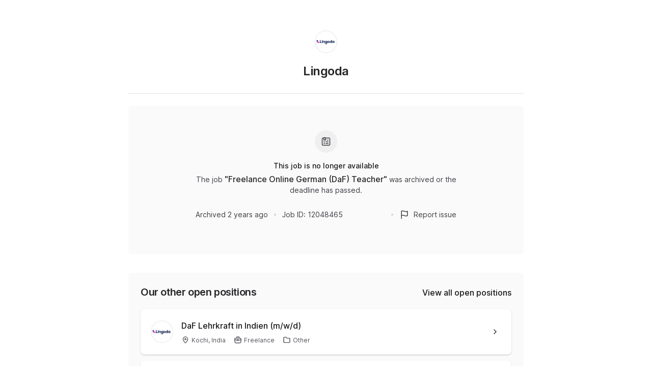

--- FILE ---
content_type: application/javascript
request_url: https://cdn.join.com/job-ad-app/_next/static/chunks/672-58b76266ccc3e67d.js
body_size: 18750
content:
try{let e="undefined"!=typeof window?window:"undefined"!=typeof global?global:"undefined"!=typeof globalThis?globalThis:"undefined"!=typeof self?self:{},t=(new e.Error).stack;t&&(e._sentryDebugIds=e._sentryDebugIds||{},e._sentryDebugIds[t]="e9ffa4a6-546d-4019-a4fe-36f4a1808a2c",e._sentryDebugIdIdentifier="sentry-dbid-e9ffa4a6-546d-4019-a4fe-36f4a1808a2c")}catch(e){}"use strict";(self.webpackChunk_N_E=self.webpackChunk_N_E||[]).push([[672],{1688:(e,t,i)=>{i.d(t,{A:()=>c});var n=i(46907),a=i(58395),o=i(88614),r=i(43516),l=i(50079),s=i(83890);function d(e){return(0,n.Y)(l.A,{as:"span",color:"N800",lineHeight:1.33,ml:{xs:"8px",m:0},wordBreak:"break-word",...e})}function p(e){let{children:t,...i}=e;return(0,n.Y)(s.A,{...i,children:(0,n.Y)(a.A,{alignItems:"center",mb:"20px",children:t})})}let c=function(e){let{companyLogo:t,company:i,isJobOnline:l,isSpontaneousApplication:s,skipCompanyName:c,logoSize:u="s"}=e;return l||s?(0,n.FD)(p,{company:i,children:[(0,o.sW)(t)&&(0,n.Y)(r.A,{imageItem:t,versionType:u,size:"s"===u?"36px":"88px",mr:"16px",alt:i.name}),c?null:(0,n.Y)(d,{variant:"lead-strong",children:i.name})]}):(0,n.FD)(a.A,{flexDirection:"column",alignItems:"center",children:[(0,n.Y)(p,{company:i,children:(0,o.sW)(t)&&(0,n.Y)(r.A,{imageItem:t,versionType:"s",size:"44px",alt:i.name})}),(0,n.Y)(p,{mb:"8px",company:i,children:c?null:(0,n.Y)(d,{variant:"title-s",children:i.name})})]})}},2060:(e,t,i)=>{i.d(t,{A:()=>w});var n=i(46907),a=i(80194),o=i(85966),r=i(50988),l=i(80341);let s="scrollable";function d(){let e=(0,o._)(["\n    display: block;\n    padding-left: 0;\n    width: auto;\n  "]);return d=function(){return e},e}function p(){let e=(0,o._)(["\n    display: none;\n  "]);return p=function(){return e},e}function c(){let e=(0,o._)(["\n      position: initial;\n      box-sizing: initial;\n      margin-top: initial;\n      margin-bottom: initial;\n      padding-top: initial;\n      padding-bottom: initial;\n      &."," {\n        max-height: initial;\n        overflow-y: initial;\n      }\n    "]);return c=function(){return e},e}let u=l.Ay.div.withConfig({displayName:"RightContent.elements__RightContent",componentId:"sc-35e69d9f-0"})(["width:409px;height:100%;display:table-cell;vertical-align:top;padding-left:28px;",";",""],r.A.m(d()),r.A.print(p())),m=l.Ay.div.withConfig({displayName:"RightContent.elements__StickyContainer",componentId:"sc-35e69d9f-1"})(["height:100%;"]),A=l.Ay.div.withConfig({displayName:"RightContent.elements__StickyTrack",componentId:"sc-35e69d9f-2"})(["height:100%;"]),h=l.Ay.div.withConfig({displayName:"RightContent.elements__Sticky",componentId:"sc-35e69d9f-3"})(["@supports (position:sticky){position:sticky;top:0;box-sizing:border-box;margin-top:-","px;margin-bottom:-","px;@-moz-document url-prefix(){margin-bottom:-","px;}@supports (-ms-ime-align:auto){margin-bottom:-","px;}padding-top:","px;padding-bottom:","px;&.","{max-height:100%;overflow-y:hidden;}","}"],16,32,16,16,16,16,s,r.A.m(c(),s));var f=i(31377),g=i(57393),y=i(69253),b=i(52218),v=i(3873);function Y(e){let{active:t,children:i}=e,[a,o]=(e=>{let{active:t}=e,i=(0,y.useRef)(null),n=(0,y.useRef)(null);return(0,y.useEffect)(()=>{let e;if(!t)return;let a=(0,b.A)()?{passive:!0}:void 0,o=0,r=!1,l=()=>{let t=o,a=t>273?t-273:0;if(i&&i.current){let e,{current:t}=i;(e=>{let t=document.getElementById(v.Zk);return!!(e&&t&&e.offsetHeight<t.offsetHeight)})(t)?t.classList.contains(s)||t.classList.add(s):t.classList.contains(s)&&t.classList.remove(s),(e=t)&&e.offsetHeight<e.scrollHeight||(a=0);let{scrollHeight:o,offsetHeight:r}=t,l=o-r;o&&a>l&&(a=l),n&&n.current&&(n.current.style.transform="translate3d(0px, -".concat(a,"px, 0px)"))}r=!1,e=void 0},d=()=>{var t,i;(null==(t=window)||null==(i=t.CSS)?void 0:i.supports)&&(t.CSS.supports("position","sticky")||t.CSS.supports("position","-webkit-sticky"))&&(o=window.scrollY,r||(e=window.requestAnimationFrame(l),r=!0))};return window.addEventListener("scroll",d,a),window.addEventListener("resize",d,a),window.addEventListener("load",d,a),()=>{e&&window.cancelAnimationFrame(e),window.removeEventListener("scroll",d,a),window.removeEventListener("resize",d,a),window.removeEventListener("load",d,a)}},[t]),[i,n]})({active:t});return(0,y.useEffect)(()=>{if("undefined"==typeof MutationObserver||!(0,f.UP)())return;let e=a.current;if(!e)return;let t=new MutationObserver(()=>{(0,g.Fq)(e)});return t.observe(e,{childList:!0,subtree:!0}),()=>{t&&t.disconnect()}},[a]),(0,n.Y)(m,{children:(0,n.Y)(h,{ref:a,children:(0,n.Y)(A,{ref:o,children:i})})})}let w=function(e){let{children:t}=e,i=(0,a.A)("desktop");return(0,n.Y)(u,{children:(0,n.Y)(Y,{active:i,children:t})})}},3546:(e,t,i)=>{i.d(t,{A:()=>o});var n=i(46907),a=i(21039);let o=function(e){return(0,n.Y)(a.A,{color:"N800",...e})}},10665:(e,t,i)=>{i.d(t,{A:()=>c});var n=i(46907),a=i(70341),o=i(56906),r=i(17944),l=i(947);let s=(0,i(90510).YK)({optional:{id:"form.FormGroup.optional",defaultMessage:"Optional"}});var d=i(69253);let p=function(e){for(var t,i=arguments.length,n=Array(i>1?i-1:0),a=1;a<i;a++)n[a-1]=arguments[a];let o=t=>e?t.code&&t.code in e?e[t.code]:t.constraint&&t.constraint in e?e[t.constraint]:t.value&&t.value in e?e[t.value]:t.message||t.msg:t.message||t.msg,r=[];for(let e of n){if("string"==typeof e||(0,d.isValidElement)(e)){r.push(e);continue}if(Array.isArray(e))for(let t of e){let e=o(t);e&&r.push(e)}}return null!=(t=r[0])?t:null},c=e=>t=>{var i;let{meta:d,label:c,name:u,id:m=u,formGroupProps:A,formGroupLabelProps:h,isDisabled:f,isRequired:g,isSuccess:y,isError:b,isOptional:v=!1,description:Y,displaySuccessState:w,renderAfter:x,errorMessages:k={},variant:E,...S}=t,j=(0,l.A)(),{error:C,touched:L,valid:N,invalid:M,submitError:_,modifiedSinceLastSubmit:I}=d,P=p(k,C,!!(L&&_&&!I)&&_),F=null!=(i=null!=b?b:!!P&&L)?i:!f&&!!(C&&M&&L),R=null!=E?E:(e=>{let{isDisabled:t,isError:i,isSuccess:n}=e;return t?"disabled":i?"error":n?"success":"default"})({isDisabled:f,isError:F,isSuccess:null!=y?y:!!(w&&N)}),T={...A,isRequired:g,isOptional:v,variant:R},D={labels:{optional:j.formatMessage(s.optional)},htmlFor:m,...h},q=c&&(0,n.Y)(a.A,{...D,children:c}),B=Y&&(0,n.Y)(o.A,{children:Y}),O={...S,hasError:F,id:m,name:u,meta:d,...F&&{"aria-describedby":"error-message-".concat(m)}};return(0,n.FD)(r.A,{...T,children:[q,(0,n.Y)(e,{...O}),F&&(0,n.Y)(o.A,{children:P}),!F&&B,x]})}},23350:(e,t,i)=>{i.d(t,{$:()=>Y});var n=i(46907),a=i(58395),o=i(21039),r=i(90248),l=i(83890);function s(e){let{children:t,company:i,...a}=e;return(0,n.Y)(l.A,{company:i,kind:"secondary",variant:"paragraph-strong",...a,children:t})}var d=i(15023),p=i(22309),c=i(32863),u=i(50079);let m=function(e){let{isBigger:t,...i}=e;return(0,n.Y)(u.A,{variant:t?"title-s":"title-xs",color:"N800",mb:"20px",wordBreak:"break-word",...i})},A=(0,i(90510).YK)({otherPositionsTitle:{id:"jobApply.jobAd.otherPositionsTitle",defaultMessage:"Our other open positions"},openPositions:{id:"jobApply.jobAd.openPositions",defaultMessage:"View all open positions"}});var h=i(85966),f=i(80341),g=i(50988);function y(){let e=(0,h._)(["\n          display: none;\n        "]);return y=function(){return e},e}function b(e){return(0,n.Y)(v,{position:"relative",borderRadius:"6px",bg:"N050",px:{xxs:"16px",s:"24px"},pt:"24px",pb:"28px",mt:{xs:"24px",s:"36px"},mb:{s:"36px",m:0},...e,$_css:g.A.print(y())})}var v=(0,f.Ay)(o.A).withConfig({displayName:"OtherJobs.elements___StyledBox",componentId:"sc-248dd58d-0"})(["",""],e=>e.$_css);function Y(e){let{jobs:t,totalJobs:i,companyLogo:l,company:u,shouldDisplaySpontaneousApp:h}=e,f=i>(h?p.YE-1:p.YE),g=(0,n.Y)(s,{company:u,children:(0,n.Y)(r.A,{...A.openPositions})});return 0!==t.length||h?(0,n.FD)(b,{display:{default:"none",s:"block"},"data-testid":"OtherJobs",children:[(0,n.Y)(m,{children:(0,n.FD)(a.A,{justifyContent:"space-between",alignItems:"center",children:[(0,n.Y)(r.A,{...A.otherPositionsTitle}),f&&(0,n.Y)(o.A,{display:{default:"none",m:"block"},children:g})]})}),(0,n.Y)(d.H,{jobs:t,companyDomain:u.domain,companyLogo:l}),h?(0,n.Y)(c.A,{companyDomain:u.domain,companyName:u.name,logo:l,boxShadow:"default"}):null,f&&(0,n.Y)(o.A,{mt:"20px",display:{default:"block",m:"none"},children:g})]}):null}},25187:(e,t,i)=>{i.d(t,{m:()=>n});let n=e=>(t,i)=>{var n;if("string"!=typeof t)throw TypeError("Key should be a string.");let a=null==e||null==(n=e.query)?void 0:n[t];if(!i&&void 0===a)throw Error("Can't get \"".concat(String(t),'" from query.'));return"dynamic"===i&&Array.isArray(a)&&a.length>0?a[0]:a}},31377:(e,t,i)=>{i.d(t,{UP:()=>l,un:()=>r});let n=/(macintosh|macintel|macppc|mac68k|macos)/i,a=/(win32|win64|windows|wince)/i,o=/(iphone|ipad|ipod)/i,r=()=>"ios"===function(){let e=navigator.userAgent.toLowerCase(),t="other";return n.test(e)?t="macos":o.test(e)?t="ios":a.test(e)?t="windows":/android/.test(e)?t="android":/linux/.test(e)&&(t="linux"),t}(),l=()=>!!/Edge/.test(navigator.userAgent)},39102:(e,t,i)=>{i.d(t,{j:()=>s});var n=i(46907),a=i(50079),o=i(79630);function r(e){return(0,n.Y)(a.A,{variant:"body-strong",color:"R600",...e})}function l(e){return(0,n.Y)(r,{...e,mb:"10px"})}let s=function(e){let t=arguments.length>1&&void 0!==arguments[1]?arguments[1]:e=>{let{msg:t,code:i}=e;return(0,n.Y)(l,{children:t||i})};return e?(0,o.js)(e)?t(e):(0,n.Y)(l,{children:e}):null}},45597:(e,t,i)=>{i.d(t,{k:()=>o});var n=i(5439),a=i(84515);let o=(0,n.A)("FETCH_SPONTANEOUS_APPLICATION",a.s0)},47765:(e,t,i)=>{i.d(t,{P:()=>r});var n=i(67807),a=i(77515),o=i(61069);let r=function(e){let t=arguments.length>1&&void 0!==arguments[1]?arguments[1]:{transactionName:"CandidateLogin"};return async(i,r)=>{var l;let s=await (0,n.h)("CandidateLogin"),{password:d,email:p}=e,{job:c,company:u}=r(),m=(null==c||null==(l=c.company)?void 0:l.id)||(null==u?void 0:u.id);d&&p&&(await i((0,o.iD)({password:d,email:p},{...t,recaptchaToken:s})),(0,a.D)({type:"candidate"}),await i((0,o.Xh)({jobId:null==c?void 0:c.id,companyId:m},t)))}}},54261:(e,t,i)=>{i.d(t,{A:()=>l});var n=i(28969),a=i(89333),o=i(75642),r=i(10665);let l=(0,a.Z)(o.A,r.A)(n.A)},57393:(e,t,i)=>{i.d(t,{Fq:()=>r,Rz:()=>a,VG:()=>o,Wd:()=>n});let n=(e,t)=>!!t&&!!e&&2===t.compareDocumentPosition(e),a=e=>{let t=0,i=e;for(;i;)t+=i.offsetTop,i=i.offsetParent;return t},o=e=>{let{top:t,behavior:i="smooth"}=e;try{window.scrollTo({top:t,behavior:i})}catch(e){window.scrollTo(0,t)}},r=e=>{let t=e.style.display;e.style.display="none",e.offsetHeight,e.style.display=t}},59262:(e,t,i)=>{i.d(t,{A:()=>l});var n=i(85966),a=i(50988);function o(){let e=(0,n._)(["\n    display: block;\n  "]);return o=function(){return e},e}function r(){let e=(0,n._)(["\n    display: block;\n    width: 100%;\n    height: auto;\n  "]);return r=function(){return e},e}let l=i(80341).Ay.div.withConfig({displayName:"LeftContent",componentId:"sc-9612ced0-0"})(["height:100%;display:table-cell;vertical-align:top;text-align:left;",";",""],a.A.m(o()),a.A.print(r()))},60405:(e,t,i)=>{i.d(t,{A:()=>d});var n=i(85966),a=i(50988),o=i(80341),r=i(97898);function l(){let e=(0,n._)(["\n    display: block;\n    padding: 20px 16px 0;\n  "]);return l=function(){return e},e}function s(){let e=(0,n._)(['\n    @page {\n      padding: 32px;\n      size: auto;\n    }\n    position: static;\n    font-family: "Helvetica Neue", Helvetica, Arial, "Lucida Grande", sans-serif !important;\n    max-width: 100%;\n    margin: 0;\n    padding: 0;\n  ']);return s=function(){return e},e}let d=(0,o.Ay)(r.X).withConfig({displayName:"ContentWrapper",componentId:"sc-ab49471d-0"})(["position:relative;z-index:",";width:100%;margin:0 auto;padding:60px 11.5px 0px 11.5px;",";",""],2,a.A.m(l()),a.A.print(s()))},60976:(e,t,i)=>{i.d(t,{v:()=>l});var n=i(71117),a=i(4765),o=i(69253),r=i(49892);let l=function(e){let{skipAuth:t}=arguments.length>1&&void 0!==arguments[1]?arguments[1]:{},[i,l]=(0,o.useState)(),[s,d]=(0,o.useState)(!1),p=(0,r.A)();return[(0,o.useCallback)(async function(i){let o=arguments.length>1&&void 0!==arguments[1]?arguments[1]:{};d(!0),l(void 0);try{let a=await p({type:"FETCH_GRAPHQL",meta:t?{skipAuth:t}:void 0,payload:(0,n.UG)({query:e,variables:i},o)});if(!("value"in a))throw Error("Missing promise middleware?");let{value:{data:r}}=a;return d(!1),{data:r,error:null}}catch(e){return l(e),d(!1),a.Cp(e),{data:null,error:e}}},[p,e,t]),{loading:s,error:i}]}},61527:(e,t,i)=>{i.d(t,{A:()=>g});var n=i(71714),a=i(68580);let o=(0,n.Ng)((e,t)=>{let{job:i}=t,{company:n,contactName:o,contactTitle:r,contactPictureId:l}=i;return{contactName:o,contactTitle:r,companyName:n.name,contactPictureUrl:(0,a.yx)(e,l,a.DD.MEDIUM)}});var r=i(46907),l=i(21039),s=i(90248),d=i(69343),p=i(58395),c=i(50079),u=i(39227);function m(e){return(0,r.Y)(p.A,{mt:"16px",...e})}function A(e){return(0,r.Y)(c.A,{variant:"body-strong",color:"N800","data-testid":"ContactPerson",...e})}function h(e){return(0,r.Y)(u.A,{kind:"outline",mt:"16px",...e})}let f=(0,i(90510).YK)({contactPerson:{id:"jobApply.jobAd.contactPerson",defaultMessage:"Contact Person"},defaultContactTitle:{id:"jobApply.jobAd.defaultContactTitle",defaultMessage:"Recruiting Team"},askQuestion:{id:"jobApply.jobAd.askQuestion",defaultMessage:"Ask a question"}}),g=o(function(e){let{job:t,contactName:i,contactTitle:n,contactPictureUrl:a,companyName:o,withTitle:p,onButtonClick:c,...u}=e;return(0,r.FD)(l.A,{...u,children:[p&&(0,r.Y)(A,{children:(0,r.Y)(s.A,{...f.contactPerson})}),(0,r.Y)(m,{children:(0,r.Y)(d.A,{name:i,supportName:o,pictureUrl:a,title:n,defaultTitle:(0,r.Y)(s.A,{...f.defaultContactTitle})})}),t.contactEmail&&c?(0,r.Y)(h,{onClick:c,children:(0,r.Y)(s.A,{...f.askQuestion})}):null]})})},62924:(e,t,i)=>{i.d(t,{A:()=>n});let n=(0,i(90510).YK)({invalidPasswordError:{id:"jobApply.form.invalidPasswordError",defaultMessage:"Email and password don’t match."},somethingWrong:{id:"jobApply.form.somethingWrongError",defaultMessage:"Due to a technical glitch, your application did not go through. Please try again or refresh the page."},limitReached:{id:"jobApply.form.limitReached",defaultMessage:"Too many attempts. Please wait a minute before continuing"}})},64608:(e,t,i)=>{i.d(t,{A:()=>o});var n=i(46907),a=i(22907);let o=function(e){let{includeMobileMargin:t,...i}=e;return(0,n.Y)(a.A,{contrast:"medium",mx:t?{xxs:"-15px",s:0}:void 0,...i})}},67807:(e,t,i)=>{i.d(t,{h:()=>a});let n=i(64011).Jt("RECAPTCHA_SITE_KEY");function a(e){return new Promise((t,i)=>{if(!window.grecaptcha)return i(Error("ReCaptcha is not loaded"));window.grecaptcha.ready(()=>{window.grecaptcha.execute(n,{action:e}).then(t,i)})})}},69343:(e,t,i)=>{i.d(t,{A:()=>f});var n=i(46907),a=i(11530),o=i(80341),r=i(58395),l=i(51988),s=i(50079);function d(e){return(0,n.Y)(r.A,{maxWidth:"100%",...e})}function p(e){let{name:t,supportName:i}=e,a=t||i||"";return(0,n.Y)(l.A,{"data-testid":"AvatarWithInitials",size:"44px",title:a,children:a})}function c(e){return(0,n.Y)(r.A,{flexDirection:"column",justifyContent:"center",alignItems:"baseline",flex:1,minWidth:0,ml:"12px",...e})}function u(e){return(0,n.Y)(A,{variant:"body-strong",color:"N800","data-testid":"PersonName",textAlign:"left",truncate:!0,...e})}function m(e){return(0,n.Y)(h,{variant:"body",color:"N600","data-testid":"PersonTitle",textAlign:"left",truncate:!0,...e})}var A=(0,o.Ay)(s.A).withConfig({displayName:"PersonCard.elements___StyledText",componentId:"sc-f86a1324-0"})(["display:-webkit-box;-webkit-box-orient:vertical;-webkit-line-clamp:2;white-space:normal;overflow-wrap:break-word;"]),h=(0,o.Ay)(s.A).withConfig({displayName:"PersonCard.elements___StyledText2",componentId:"sc-f86a1324-1"})(["display:-webkit-box;-webkit-box-orient:vertical;-webkit-line-clamp:2;white-space:normal;overflow-wrap:break-word;"]);let f=function(e){let{pictureUrl:t,name:i,supportName:o,title:r,defaultTitle:l,...s}=e,A=!!(r||l);return(0,n.FD)(d,{...s,children:[t?(0,n.Y)(a.A,{"data-testid":"AvatarImage",src:t,alt:i||"Avatar",size:"44px"}):(0,n.Y)(p,{name:i,supportName:o}),(0,n.FD)(c,{children:[!!i&&(0,n.Y)(u,{mb:A?"4px":void 0,children:i}),A&&(0,n.Y)(m,{children:r||l})]})]})}},70537:(e,t,i)=>{i.d(t,{B:()=>s,S:()=>l});var n=i(25187),a=i(47340);let o=(0,i(46689).Jt)("GJ_TID",""),r="google_jobs_apply";function l(e){let t=(0,n.m)({query:e})("pid","dynamic"),i=(0,n.m)({query:e})("oid","dynamic"),l=(0,n.m)({query:e})("utm_source","dynamic");return o&&l===r&&(t=o),(0,a.Oy)({trackId:t,orderTrackId:i})}function s(e){return o&&e.includes("utm_source=".concat(r))?e.includes("pid=")?e.replace(/pid=[^&]+/,"pid=".concat(o)):"".concat(e,"&pid=").concat(o):e}},71463:(e,t,i)=>{i.d(t,{A:()=>l});var n=i(85966),a=i(50988);function o(){let e=(0,n._)(["\n    display: block;\n    max-width: 800px;\n    margin: 0 auto;\n  "]);return o=function(){return e},e}function r(){let e=(0,n._)(["\n    display: block;\n    width: 100%;\n    height: auto;\n  "]);return r=function(){return e},e}let l=i(80341).Ay.div.withConfig({displayName:"Content",componentId:"sc-c4cbfa56-0"})(["display:table;width:100%;max-width:",";margin:",";height:100%;table-layout:fixed;",";",""],e=>e.isFullWidth?"none":"776px",e=>e.isFullWidth?0:"0 auto",a.A.m(o()),a.A.print(r()))},72711:(e,t,i)=>{i.d(t,{A:()=>l});var n=i(46907),a=i(90248),o=i(91268);let r=(0,i(90510).YK)({title:{id:"jobApply.jobAd.PendingCompanyTopBar.title",defaultMessage:"We are reviewing your account. Once our managers approve it, candidates will be able to apply for this job."}}),l=function(){return(0,n.Y)(o.A,{title:(0,n.Y)(a.A,{...r.title})})}},75068:(e,t,i)=>{i.d(t,{A:()=>r});var n=i(54060),a=i(65073),o=i(1085);let r=e=>{let{traceId:t=(0,n.A)(32),transactionId:i=(0,o.A)(),transactionName:r}="string"==typeof e?{transactionName:e}:e,l={},s=e=>{if(e&&l[e])return l[e];let n={transactionId:i,transactionName:r,traceparent:(0,a.A)(t)};return e&&(l[e]=n),n};return s.serialize=()=>({transactionName:r,traceId:t,transactionId:i}),s}},75642:(e,t,i)=>{i.d(t,{A:()=>o});var n=i(46907),a=i(89285);let o=e=>t=>{let{name:i,normalize:o,parse:r=o,afterSubmit:l,allowNull:s,component:d,children:p,data:c,defaultValue:u,format:m,formatOnBlur:A,initialValue:h,isEqual:f,multiple:g,ref:y,render:b,subscription:v,validate:Y,validateFields:w,value:x,type:k,...E}=t,S={name:i,children:p},j={...S,normalize:o,parse:r,afterSubmit:l,allowNull:s,data:c,defaultValue:u,format:m,formatOnBlur:A,initialValue:h,isEqual:f,multiple:g,ref:y,subscription:v,validate:Y,validateFields:w,value:x,type:k},C={...S,...E};return(0,n.Y)(a.D0,{...j,render:t=>{let{meta:i,input:a}=t;return(0,n.Y)(e,{meta:i,...a,...C})}})}},79630:(e,t,i)=>{i.d(t,{XW:()=>p,f4:()=>u,hm:()=>m,js:()=>o,yf:()=>h});var n=i(57393),a=i(62545);let o=e=>void 0!==e.msg||void 0!==e.code,r=e=>t=>[e,...t||[]],l=(e,t)=>((e,t)=>i=>{let n=e;for(let e=0;e<i.length;e++){let a=i[e];e===i.length-1?n[a]=r(t)(null==n?void 0:n[a]):(n[a]||(n[a]={}),n=n[a])}return e})(e,t)((t.fieldName||t.param).split(/\[|]\./).map((e,t)=>1===t?parseInt(e,10):e)),s=e=>{let{fieldName:t,message:i,constraint:n}=e;return{fieldName:t,message:i,constraint:n,param:t,msg:i,value:n}},d=e=>({...e,fieldName:e.param,message:e.msg,constraint:e.value}),p=(e,t)=>{var i,n;if(401===e.status)return{isUnauthorised:!0};if(422===e.status)return((e,t)=>((e,t)=>(null==t?void 0:t.remapFieldName)?e.map(e=>({...e,fieldName:t.remapFieldName(e.fieldName),param:t.remapFieldName(e.param)})):e)((e=>Array.isArray(e)?e.map(d):e.fields.map(s))(e),t).reduce(l,{}))(e.response,t);if(null==(i=(e.response||{}).error)?void 0:i.code)return{[a.Ym]:e.response.error};if(null==(n=(e.response||{}).error)?void 0:n.msg)return{[a.Ym]:e.response.error.msg};if((e.response||{}).errors)return{[a.Ym]:e.response.errors};else if(t&&t.fallbackError)return{[a.Ym]:t.fallbackError};throw e},c=e=>document.getElementById(e),u=e=>{let t="string"==typeof e?c(e):e;t&&(0,n.VG)({top:(0,n.Rz)(t)-100})},m=e=>{if(!e)return;let t=Object.keys(e).reduce((e,t)=>{if(t===a.Ym)return e;let i=c(t);return!e||(0,n.Wd)(i,e)?i:e},null);t&&u(t)},A=function(e){let{onSubmitSuccess:t=()=>null,onSubmitFail:i=()=>null}=arguments.length>1&&void 0!==arguments[1]?arguments[1]:{};(void 0===e?Promise.reject():e).then(e=>{e?i(e):t()}).catch(i)},h=(e,t)=>i=>A(e(i),t)},83890:(e,t,i)=>{i.d(t,{A:()=>o});var n=i(46907),a=i(23816);let o=function(e){let{company:t,...i}=e;return(0,n.Y)(a.A,{locale:"en-us",route:"showCompany",params:{companySlug:t.domain},target:"_blank",rel:"noopener",...i})}},84909:(e,t,i)=>{let n;i.d(t,{A:()=>t9});var a=i(46907),o=i(28702),r=i(99957),l=i(81278),s=i(69253),d=i(90248),p=i(32096),c=i(49892),u=i(71714),m=i(66488),A=i(61069),h=i(80341),f=i(39227),g=i(61608);let y=(0,s.forwardRef)(function(e,t){var i;return e.disabled?(0,a.Y)(f.A,{ref:t,...e}):(0,a.Y)(b,{ref:t,...e,$_css:null!=(i=e.css)?i:{},$_css2:g.Y8,children:e.children})});var b=(0,h.Ay)(f.A).withConfig({displayName:"DarkButton___StyledButton",componentId:"sc-d51a8562-0"})(e=>({...e.$_css,...e.$_css2})),v=i(64608),Y=i(50079),w=i(85723),x=i(90510);let k=(0,x.YK)({protected:{id:"RecaptchaNotice.protected",defaultMessage:"This site is protected by reCAPTCHA."},description:{id:"RecaptchaNotice.description",defaultMessage:"Google {privacyLink} and {termsLink} apply."},privacy:{id:"RecaptchaNotice.privacy",defaultMessage:"Privacy Policy"},terms:{id:"RecaptchaNotice.terms",defaultMessage:"Terms of Service"}}),E=function(e){return(0,a.FD)(Y.A,{textAlign:"center",variant:"caption",color:"N600",...e,children:[(0,a.Y)(Y.A,{variant:"caption",children:(0,a.Y)(d.A,{...k.protected})}),(0,a.Y)(Y.A,{variant:"caption",children:(0,a.Y)(d.A,{...k.description,values:{privacyLink:(0,a.Y)(w.A,{variant:"caption",href:"https://policies.google.com/privacy",children:(0,a.Y)(d.A,{...k.privacy})}),termsLink:(0,a.Y)(w.A,{variant:"caption",href:"https://policies.google.com/terms",children:(0,a.Y)(d.A,{...k.terms})})}})})]})};var S=i(61527),j=i(3873),C=i(7358),L=i(70537),N=i(21039),M=i(58395),_=i(9247),I=i(89285),P=i(947),F=i(93809),R=i(54261),T=i(79630);let D=(0,x.YK)({title:{id:"jobApply.jobAd.ApplyLater.title",defaultMessage:"No time? Just apply later"},subTitle:{id:"jobApply.jobAd.ApplyLater.subTitle",defaultMessage:"We’ll send a link to this job to your email."},success:{id:"jobApply.jobAd.ApplyLater.success",defaultMessage:"We sent you an email!"},emailPlaceholder:{id:"jobApply.jobAd.ApplyLater.email.placeholder",defaultMessage:"Email"},applyBtn:{id:"jobApply.jobAd.ApplyLater.email.applyBtn",defaultMessage:"Apply Later"},emailInvalidError:{id:"jobApply.jobAd.ApplyLater.email.invalidError",defaultMessage:"Email is not valid"},emailRequiredError:{id:"jobApply.jobAd.ApplyLater.email.requiredError",defaultMessage:"Email can not be blank"}});var q=i(67807),B=i(47340),O=i(71246),J=i(5439),W=i(84515);let z=(0,J.A)("CREATE_APPLY_JOB_LATER_REQUEST",W.bv,O.Yb);var V=i(69350);let K=e=>{let t={};return e.email?(0,V.isEmailValid)(e.email)||(t.email=(0,a.Y)(d.A,{...D.emailInvalidError})):t.email=(0,a.Y)(d.A,{...D.emailRequiredError}),t},H=function(e){let{disabled:t,email:i,initialValues:n={email:i},withTitle:o,jobId:r}=e,l=function(e){let{jobId:t}=e,i=(0,c.A)();return async e=>{let{email:n}=e,a=window.location.search;try{let e=await (0,q.h)("ApplyLater");await i(z((0,B.Oy)({email:n,jobId:t,query:a}),{recaptchaToken:e}))}catch(e){return(0,T.XW)(e)}}}({jobId:r}),{loaded:p}=(0,F.A)(),u=(0,P.A)(),[m,A]=(0,s.useState)(!0);return(0,a.FD)(N.A,{"data-testid":"ApplyLater",children:[o&&(0,a.Y)(Y.A,{variant:"body-strong",color:"N800",mb:"8px",children:(0,a.Y)(d.A,{...D.title})}),(0,a.Y)(Y.A,{variant:"caption",color:"N600",mb:"16px",children:(0,a.Y)(d.A,{...D.subTitle})}),m?(0,a.Y)(I.lV,{subscription:{submitting:!0,pristine:!0},onSubmit:l,validate:K,initialValues:n,children:e=>{let{handleSubmit:n,submitting:o,form:r}=e;return(0,a.FD)("form",{noValidate:!0,onSubmit:(0,T.yf)(n,{onSubmitSuccess:()=>{r.reset(),A(!1)}}),children:[!i&&(0,a.Y)(R.A,{name:"email",type:"email",id:"ApplyLaterEmail",placeholder:u.formatMessage(D.emailPlaceholder),isDisabled:t,isRequired:!0,autoComplete:"email",formGroupProps:{mb:"12px"}}),(0,a.Y)(y,{"data-testid":"ApplyLaterSubmitButton",type:"submit",disabled:!p||t||o,mt:"4px",children:(0,a.Y)(d.A,{...D.applyBtn})})]})}}):(0,a.Y)(Y.A,{variant:"body-strong",color:"B600",children:(0,a.FD)(M.A,{alignItems:"center",children:[(0,a.Y)(_.A,{boxSize:"20px",mr:"8px"}),(0,a.Y)(d.A,{...D.success})]})})]})};var U=i(80194),G=i(97025),$=i(10133),Q=i(60910),X=i(47791);let Z=e=>(0,a.Y)("b",{children:e});function ee(e){return(0,a.Y)(d.A,{...e,values:{b:Z,br:(0,a.Y)("br",{}),...e.values}})}var et=i(39102),ei=i(69985),en=i(89333),ea=i(75642),eo=i(10665);let er=(0,x.YK)({show:{id:"components.Form.PasswordInputField.show",defaultMessage:"Show"},hide:{id:"components.Form.PasswordInputField.hide",defaultMessage:"Hide"}}),el=(0,en.Z)(ea.A,e=>t=>{let i=(0,P.A)(),n={show:i.formatMessage(er.show),hide:i.formatMessage(er.hide)};return(0,a.Y)(e,{...t,messages:t.messages||n})},eo.A)(ei.A),es=(0,x.YK)({sendLoginLink:{id:"jobApply.ApplyStep1Form.MagicLink.sendLoginLink",defaultMessage:"Send a login link to my email"},sendLoginLinkInstead:{id:"jobApply.ApplyStep1Form.MagicLink.sendLoginLinkSecondary",defaultMessage:"Send me a login link instead"},recaptchaError:{id:"jobApply.ApplyStep1Form.MagicLink.recaptchaError",defaultMessage:"Recaptcha validation failed"},loginWithPassword:{id:"jobApply.ApplyStep1Form.loginWithPassword",defaultMessage:"Login with the password"}}),ed=function(e){let{isMagicLinkFlow:t,isRecaptchaError:i,hasPassword:n,onLoginViaMagicLink:o,isDisabledMagicLinkLogin:r,onToggle:l}=e,s=n?(0,a.Y)(f.A,{kind:"tertiary",size:"large",width:"100%",display:"block",mt:"16px",onClick:l,children:(0,a.Y)(d.A,{...es.loginWithPassword})}):null;return(0,a.FD)(a.FK,{children:[(0,a.Y)(y,{onClick:o,disabled:r,size:"large",mt:t?"24px":"16px",width:"100%",display:"block",kind:t?"primary":"tertiary",children:(0,a.Y)(d.A,{...t?es.sendLoginLink:es.sendLoginLinkInstead})}),i&&(0,a.Y)(Y.A,{variant:"caption-strong",mt:"4px",color:"R600",children:(0,a.Y)(d.A,{...es.recaptchaError})}),t&&s]})};var ep=i(44621),ec=i(85021),eu=i(69343),em=i(68580),eA=i(88942),eh=i(23816);let ef=(0,h.Ay)(eh.A).withConfig({displayName:"AuthorizedCandidate.elements__StyledLink",componentId:"sc-7a7eca7e-0"})(["","{transition:transform 0.2s ease-in-out;}& > ","{transition:box-shadow 0.2s ease-in-out;}&:hover{& > ","{box-shadow:",";}","{transform:translateX(4px);}}"],ep.A,N.A,N.A,(0,eA.qh)("elevate"),ep.A),eg=function(e){var t,i,n;let{user:{firstName:o,lastName:r,email:l,picture:s},warning:d,children:p,as:c,redirectToOnePager:u,applicationId:m,jobId:A,companySlug:h,...f}=e,g=(t={firstName:o,lastName:r},"".concat(t.firstName||""," ").concat(t.lastName||"").trim()),y=(i=em.DD.MEDIUM,null==s||null==(n=s.versions.find(e=>e.type===i))?void 0:n.url);return(0,a.Y)(ef,{"data-testid":u?"AuthorizedCandidateOnePagerLink":"AuthorizedCandidateLink",display:"block",...u&&A?{route:"applyJobTpa",query:{applicationId:m,id:A,companySlug:h,step:"cv"}}:{route:"talentMe",target:"_blank"},...f,children:(0,a.FD)(N.A,{boxShadow:"default",bg:"N000",borderRadius:"8px",px:"16px",py:"12px",children:[(0,a.FD)(M.A,{justifyContent:"space-between",alignItems:"center",children:[(0,a.Y)(eu.A,{name:g,title:l,pictureUrl:y,minWidth:0}),(0,a.Y)(ep.A,{color:"N500",iconSize:"20px"})]}),!!d&&(0,a.Y)(ec.A,{kind:"danger",shouldRenderArrow:!1,mt:"12px",mb:"4px",children:d})]})})},ey=(0,x.YK)({completeApplicationLink:{id:"jobApply.ApplyStep1Form.completeApplicationLink",defaultMessage:"Complete Application"}}),eb=function(e){let{applicationId:t,jobId:i,companySlug:n}=e;return(0,a.Y)(eh.A,{"data-testid":"CompleteApplicationLink",route:"applyJobTpa",query:{applicationId:t,id:i,companySlug:n,step:"cv"},display:"block",mt:"24px",children:(0,a.Y)(f.A,{width:"100%",display:"block",children:(0,a.Y)(Y.A,{color:"N000",children:(0,a.Y)(d.A,{...ey.completeApplicationLink})})})})};var ev=i(65514),eY=i(87237),ew=i(48044);let ex=["gmail.com","hotmail.com","yahoo.com","web.de","gmx.de","outlook.com","icloud.com","hotmail.de","yahoo.de","t-online.de","outlook.de","gmx.net","bluewin.ch","gmx.ch","me.com","hotmail.fr","hotmail.co.uk","yahoo.fr","live.com","aol.com","live.de","hotmail.it","freenet.de","yahoo.co.uk","libero.it"],ek=ex.map(e=>e.split(".")[0]).filter(ew.vN),eE=[...new Set(ex.map(e=>e.slice(e.indexOf(".")+1)))];var eS=i(28969),ej=i(73494),eC=i(56906),eL=i(86651);let eN=(0,x.YK)({emailSuggestion:{id:"jobApply.form.invalidEmailOrPassword.emailSuggestion",defaultMessage:"Did you mean {suggestion}?"},loginDemand:{id:"jobApply.form.loginDemand",defaultMessage:"There’s already a JOIN account registered with this email. Please log in before you apply."}});function eM(e){let t,{placeholder:i,hasError:n,emailExists:o,onEmailChangeDebounced:r,form:l,id:p,meta:{valid:c},suggestionEnabled:u,hasPassword:m,value:A,...h}=e,f=(0,eL.A)(),[g,y]=(0,s.useState)(""),b=A||"";(0,eY.A)(()=>{y(b)},500,[b]),(0,s.useEffect)(()=>{r&&f()&&r(g)},[r,f,g]);let{suggestion:v,showSuggestion:Y}=(e=>{let{email:t}=e,i=(0,ev.B)({email:t,domains:ex,topLevelDomains:eE,secondLevelDomains:ek}),[n,a]=(0,s.useState)(!1),o=(0,s.useCallback)(()=>{a(!!(null==i?void 0:i.full))},[i]);return(0,eY.A)(o,500,[i]),{suggestion:i,showSuggestion:n}})({email:c?A:""}),x=!!(u&&(null==v?void 0:v.full)&&Y);return(0,a.FD)(N.A,{"data-testid":"email-container",children:[(0,a.Y)(eS.A,{value:A,...h,id:p,placeholder:i,endEnhancer:x&&(0,a.Y)(ej.A,{color:"B600",boxSize:"20px"})}),x&&(0,a.Y)(eC.A,{"data-testid":"MailSuggestion",children:(0,a.Y)(d.A,{...eN.emailSuggestion,values:{suggestion:(0,a.Y)(w.A,{variant:"body-strong",onClick:(t=v.full,()=>l.change(p,t)),children:v.full})}})}),!!(o&&m)&&(0,a.Y)(eC.A,{id:"error-message-account-exist",variant:"error",children:(0,a.Y)(d.A,{...eN.loginDemand})})]})}eM.displayName="EmailField(".concat(eS.A.displayName,")");let e_=(0,en.Z)(ea.A,eo.A)(eM);var eI=i(22511);let eP=(0,x.YK)({firstNameRequiredError:{id:"jobApply.form.firstName.requiredError",defaultMessage:"Required"},firstNameInvalidError:{id:"jobApply.form.firstName.invalidError",defaultMessage:"First name is not valid"},lastNameRequiredError:{id:"jobApply.form.lastName.requiredError",defaultMessage:"Required"},lastNameInvalidError:{id:"jobApply.form.lastName.invalidError",defaultMessage:"Last name is not valid"},emailLabel:{id:"jobApply.form.email.label",defaultMessage:"Email"},emailRequiredError:{id:"jobApply.form.email.requiredError",defaultMessage:"Required"},emailInvalidError:{id:"jobApply.form.email.invalidError",defaultMessage:"Email is not valid"},agreementRequired:{id:"jobApply.form.agreementRequired",defaultMessage:"To apply for this job, you must agree to the terms."},submitApplicationBtn:{id:"jobApply.form.submitApplicationBtn",defaultMessage:"Apply now"},loginBtn:{id:"jobApply.form.loginBtn",defaultMessage:"Log in"},passwordLabel:{id:"jobApply.form.password.label",defaultMessage:"Password"},passwordPlaceholder:{id:"jobApply.form.password.placeholderForNewUser",defaultMessage:"min 6 characters"},passwordPlaceholderWithEmailExists:{id:"jobApply.form.password.placeholder.withEmailExists",defaultMessage:"Enter your password"},passwordRequiredError:{id:"jobApply.form.password.requiredError",defaultMessage:"Required"},passwordLengthError:{id:"jobApply.form.password.lengthError",defaultMessage:"Password must have at least 6 characters"},passwordMaxLengthError:{id:"jobApply.form.password.maxLengthError",defaultMessage:"Password must be at most {count} characters long"},forgotPasswordLink:{id:"jobApply.form.forgotPasswordLink",defaultMessage:"Forgot password?"},verifyAccount:{id:"jobApply.ApplyStep1Form.verifyAccount",defaultMessage:"Verify account"},unverifiedWarning:{id:"jobApply.ApplyStep1Form.unverifiedWarning",defaultMessage:"This application will not reach recruiters until you have verified your account."},requiredQuestionsSkipped:{id:"jobApply.ApplyStep1Form.requiredQuestionsSkipped",defaultMessage:"This application will not reach recruiters until you have completed the required screening questions."},applyFormMissingDataHint:{id:"jobApply.ApplyStep1Form.applyFormMissingDataHint",defaultMessage:"Please provide all the required information in order to submit your application."},logout:{id:"jobApply.jobAd.logout",defaultMessage:"Log out"},hint:{id:"jobApply.element.passwordField.hint",defaultMessage:"Set a password to check the status of your application later. {br} If you already have a JOIN account, enter your existing password."}});var eF=i(20780);let eR=(0,eF.A)(w.A),eT=function(e){let{jobId:t,email:i,companyDomain:n,isSpontaneousApplication:o}=e,r=(0,eI.lR)(i);return(0,a.Y)(eR,{"data-testid":"ForgotPasswordLink",route:"candidateForgotPasswordWithContext",variant:"caption-strong",tabIndex:-1,query:{...o?{isSpontaneousApplication:o,companySlug:n}:{jobId:t},userRef:r},children:(0,a.Y)(d.A,{...eP.forgotPasswordLink})})};var eD=i(63770),eq=i(87420),eB=i(29974);let eO=(e,t)=>eJ(e,t),eJ=(0,J.A)("SET_PERSIST_UPDATE_TIME",(e,t)=>({id:e,[eB.fe]:t})),eW=function(e){let{form:t}=e,i=(0,c.A)(),n=(0,eq.A)(),{orderTrackId:a,trackId:o}=(0,L.S)(n),r=(0,s.useMemo)(()=>Date.now(),[t]),[l,d,p]=(0,eD.A)(t),{values:u,submitSucceeded:m}=(0,I.lN)({subscription:{values:!0,submitSucceeded:!0}});return(0,s.useEffect)(()=>{if(m)return void p();if(!u)return;let{password:e,...t}=u,n=JSON.stringify({...{...t,[eB.fe]:r},orderTrackId:a,trackId:o});Object.keys(t).length>0&&n!==l&&d(n);let{resumeId:s,coverLetterId:c}=u;for(let e of[s,c].filter(ew.vN))i(eO(e,r))},[u,m]),null},ez=(0,s.forwardRef)(function(e,t){let{loading:i,disabled:n,children:o,mt:r="24px",type:l="submit",...s}=e;return i?(0,a.Y)($.A,{mt:r,mb:"8px"}):(0,a.Y)(y,{ref:t,type:l,size:"large",mt:r,disabled:n,...s,width:"100%",display:"block",children:o})});var eV=i(69617);let eK=(0,x.YK)({viewApplicationLink:{id:"jobApply.ApplyStep1Form.ViewApplicationLink",defaultMessage:"View Application"}}),eH=function(e){let{applicationId:t}=e;return(0,a.Y)(eh.A,{...t?{route:"talentApplication",query:{id:t}}:{route:"talentSpontaneousApplications"},"data-testid":"ViewApplicationLink",target:"_blank",locale:"en-us",display:"block",children:(0,a.Y)(f.A,{as:"div",width:"100%",display:"block",style:g.JY,children:(0,a.FD)(M.A,{justifyContent:"center",alignItems:"center",children:[(0,a.Y)(Y.A,{color:"N000",mr:"8px",children:(0,a.Y)(d.A,{...eK.viewApplicationLink})}),(0,a.Y)(eV.A,{color:"N000",boxSize:"20px"})]})})})};var eU=i(27976),eG=i(60976),e$=i(62924),eQ=i(64446),eX=i(75068),eZ=i(45597),e0=i(62545);let e1=(e=>t=>!!(t&&((0,T.js)(t)?t.code===e:t[e0.Ym]&&t[e0.Ym].code===e)))("invalidEmailOrPassword");var e6=i(47765);let e9=RegExp("^\\p{L}(\\p{L}|[ ,.'-])*$","u");var e2=i(46689);let e8=parseInt(e2.Jt("PASSWORD_MIN_LENGTH","6"),10),e4=parseInt(e2.Jt("PASSWORD_MAX_LENGTH","72"),10),e5=()=>({});var e3=i(31144);let e7=function(e){var t,i;let{jobId:n,job:r,company:l,form:p,user:c,applying:m,setApplying:A,disabled:h,onLogout:g,scrollToError:y=!1,recaptchaLoaded:b,spontaneousApplication:v,onApplySuccess:Y,onSubmitAction:w,hasRequiredQuestionsSkipped:x}=e,k=(()=>{let[e,t]=(0,s.useState)(!1);return(0,X.A)(()=>(t(!0),()=>t(!1))),e})(),E=(0,P.A)(),[S,j]=(0,s.useState)(!1),M=!!c,[_,F]=(0,s.useState)(!1),R=!!((null==c?void 0:c.jobApplication)||(null==v?void 0:v.id)),{handleVerify:D,isUnverifiedCandidate:B,isRedirecting:J}=(e=>{let{user:t,spontaneousApplication:i}=e,[n,a]=(0,s.useState)(!1),o=!!(((null==t?void 0:t.jobApplication)||i)&&t&&!(0,e3.it)(t)),r=(0,s.useCallback)(async()=>{a(!0),await C.Ay.pushRoute("candidateUnverifiedEmail")},[]);return(0,s.useMemo)(()=>({handleVerify:r,isRedirecting:n,isUnverifiedCandidate:o}),[n,r,o])})({user:c,spontaneousApplication:v}),{isCandidateExist:W,candidate:z,latestEmail:K,isCandidateWithPassword:H,handleInputChange:U,isCheckInProgress:G,error:Z}=(e=>{let{hasUser:t}=e,[i,n]=(0,s.useState)(),[a,o]=(0,s.useState)(),[r,l]=(0,s.useState)(),{formatMessage:d}=(0,P.A)(),[p,{loading:c}]=(0,eG.v)("query CheckCandidateQuery($input: CheckCandidateInput!) {\n  checkCandidate(input: $input) {\n    exists\n    hasPassword\n  }\n}\n",{skipAuth:!0});(0,eU.A)(()=>{i&&t&&n(void 0)},[i,t]);let u=(0,eL.A)(),m=(0,s.useCallback)(async e=>{if(o(e),!(0,V.isEmailValid)(e))return n(void 0);try{let t=await (0,q.h)("CheckCandidateExists"),i=await p({input:{email:e}},{recaptchaToken:t}),{error:a,data:o}=null!=i?i:{};if(a){if(a instanceof Error&&(a.message||"Unknown error").toLowerCase().includes("too many requests"))return void l(d(e$.A.limitReached));l(d(e$.A.somethingWrong));return}u()&&(n({...null==o?void 0:o.checkCandidate,email:e}),l(void 0))}catch(e){u()&&n(void 0),l(d(e$.A.somethingWrong))}},[u,p,d]),A=!!(null==i?void 0:i.exists),h=A&&i.hasPassword;return{candidate:i,latestEmail:a,isCandidateExist:A,isCandidateWithPassword:h,handleInputChange:m,isCheckInProgress:c,error:r}})({hasUser:!!c});(0,s.useEffect)(()=>{if(Z){j(!0);let e=setTimeout(async()=>{j(!1),K&&await U(K)},65e3);return()=>clearTimeout(e)}j(!1)},[Z,U,K]);let ei=(0,u.wA)(),en="spontaneousApplication"===p,{isMagicLinkFlow:ea,toggleFlow:eo}=(()=>{let[e,t]=(0,s.useState)(!0);return{isMagicLinkFlow:e,toggleFlow:(0,s.useCallback)(()=>t(e=>!e),[])}})(),[er,es,ep]=(e=>{let{loggedIn:t,emailExists:i,onSubmitAction:n,onApplySuccess:o,isMagicLinkFlow:r=!1,isSpontaneousApplication:l,companyId:p}=e,[c,m]=(0,s.useState)(!1),A=(0,u.wA)(),h=(0,eq.A)(),f=(0,s.useCallback)(async e=>A(n({...(0,L.S)(h),...e},{onSuccess:o})),[A,n,h,o]),g=(0,s.useCallback)(async e=>A((e=>{let{loginAttributes:t,companyId:i,shouldRefetchSpontaneousApplication:n}=e;return async e=>{let o=(0,eX.A)({transactionName:"CandidateLogin"});try{await e((0,e6.P)(t,o("loginCandidate"))),n&&await e((0,eZ.k)(i,o("loadSpontaneousApplication")))}catch(t){let e=(0,T.XW)(t,{fallbackError:(0,a.Y)(d.A,{...e$.A.somethingWrong})});return e1(e)?{password:(0,a.Y)(d.A,{...e$.A.invalidPasswordError})}:e}}})({loginAttributes:{...e},companyId:p,shouldRefetchSpontaneousApplication:l})),[A,p,l]),y=(0,s.useCallback)(async e=>{m(!0);let t=await g(e);return m(!1),t},[g]);return(0,s.useMemo)(()=>{let e=i&&!t?y:f,n=i?((e,t)=>{let{shouldValidatePassword:i}=t;return t=>{let n={};return e||t.email?e||(0,V.isEmailValid)(t.email)||(n.email=(0,a.Y)(d.A,{...eP.emailInvalidError})):n.email=(0,a.Y)(d.A,{...eP.emailRequiredError}),i&&!t.password&&(n.password=(0,a.Y)(d.A,{...eP.passwordRequiredError})),n}})(i,{shouldValidatePassword:!r}):l?(e=>{let{shouldValidatePassword:t}=e;return e=>{let i={};return e.email?(0,V.isEmailValid)(e.email)||(i.email=(0,a.Y)(d.A,{...eP.emailInvalidError})):i.email=(0,a.Y)(d.A,{...eP.emailRequiredError}),t&&(e.password?e.password.length<e8?i.password=(0,a.Y)(d.A,{...eP.passwordLengthError}):e.password.length>e4&&(i.password=(0,a.Y)(d.A,{...eP.passwordMaxLengthError,values:{count:e4}})):i.password=(0,a.Y)(d.A,{...eP.passwordRequiredError})),i}})({shouldValidatePassword:!r}):(e=>{let{shouldValidatePassword:t}=e;return e=>{var i,n;let o={};return e.firstName?(i=e.firstName,e9.test(i)||(o.firstName=(0,a.Y)(d.A,{...eP.firstNameInvalidError}))):o.firstName=(0,a.Y)(d.A,{...eP.firstNameRequiredError}),e.lastName?(n=e.lastName,e9.test(n)||(o.lastName=(0,a.Y)(d.A,{...eP.lastNameInvalidError}))):o.lastName=(0,a.Y)(d.A,{...eP.lastNameRequiredError}),e.email?(0,V.isEmailValid)(e.email)||(o.email=(0,a.Y)(d.A,{...eP.emailInvalidError})):o.email=(0,a.Y)(d.A,{...eP.emailRequiredError}),t&&(e.password?e.password.length<e8?o.password=(0,a.Y)(d.A,{...eP.passwordLengthError}):e.password.length>e4&&(o.password=(0,a.Y)(d.A,{...eP.passwordMaxLengthError,values:{count:e4}})):o.password=(0,a.Y)(d.A,{...eP.passwordRequiredError})),e.agreedForGdpr||(o.agreedForGdpr=(0,a.Y)(d.A,{...eP.agreementRequired})),o}})({shouldValidatePassword:!r});return[e,t?e5:n,c]},[i,t,r,f,c,y,l])})({emailExists:W,loggedIn:M,isMagicLinkFlow:ea,companyId:l.id,isSpontaneousApplication:en,onSubmitAction:w,onApplySuccess:Y}),{login:ec,loading:eu,isRecaptchaError:em}=(()=>{var e,t,i,n;let a=(0,eq.A)(),o=(0,eQ.A)(),[r,l]=(0,s.useState)(!1),[d,{error:p}]=(0,eG.v)("mutation sendCandidateLoginLink($input: SendCandidateLoginLinkToApplyInput!) {\n sendCandidateLoginLinkToApply(input: $input)\n}",(0,O.Yb)()),c=async e=>{let{locale:t,...i}=e;l(!0);let n=await (0,q.h)("LoginViaMagicLink"),r=i.jobId?"JOB":"SPONTANEOUS",s={...i,...(0,L.S)(a),applyType:r,..."SPONTANEOUS"===r&&{companyId:o.id}};if(!(await d({input:s},{recaptchaToken:n})).error)return C.Ay.pushRoute("candidateLoginLink",{userRef:(0,eI.lR)(i.email),locale:t});l(!1)};return{loading:r,isRecaptchaError:"object"==typeof(e=p)&&(null==e||null==(n=e.errors)||null==(i=n[0])||null==(t=i.extensions)?void 0:t.code)==="INVALID_CAPTCHA",login:c}})();(0,s.useEffect)(()=>{c&&!c.jobApplication&&_&&ei(w({email:c.email,isMagicLinkFlow:ea},{onSuccess:Y}))},[c,ei,w,Y,ea,_]);let eA=W?eP.passwordPlaceholderWithEmailExists:eP.passwordPlaceholder,eh=h||m||eu||!k,ef=x&&r?(0,a.FD)(a.FK,{children:[(0,a.Y)(eb,{applicationId:null==c||null==(t=c.jobApplication)?void 0:t.id,jobId:r.id,companySlug:r.company.domain}),(0,a.Y)(f.A,{type:"button",kind:"tertiary",onClick:g,width:"100%",display:"block",mt:"16px",children:(0,a.Y)(d.A,{...eP.logout})})]}):R?(0,a.Y)(N.A,{mt:"16px",children:(0,a.Y)(eH,{applicationId:null==c||null==(i=c.jobApplication)?void 0:i.id})}):null,ey=()=>{W&&!c&&F(!0)},ev=!H||B,eY=H&&!ea&&!B&&!R,ew=W&&!c;return(0,a.Y)(I.lV,{subscription:{submitting:!0,pristine:!0,submitError:!0,submitSucceeded:!0,submitFailed:!0,errors:!0},keepDirtyOnReinitialize:!0,onSubmit:er,validate:es,children:e=>{var t,i;let{handleSubmit:s,error:u,submitError:v,form:Y,submitting:w,errors:k,submitFailed:j}=e,C=(null==(t=Y.getFieldState("email"))?void 0:t.value)||(null==c?void 0:c.email),L=C&&C!==(null==z?void 0:z.email)&&(G||!z&&!c)&&!Z,N=(0,T.yf)(e=>{var t;let i=null==(t=Y.getFieldState("email"))?void 0:t.value;return L||i!==(null==z?void 0:z.email)?void e.preventDefault():((!W||M)&&A(!0),s(e))},{onSubmitSuccess:()=>{W&&Y.restart()},onSubmitFail:()=>{var e,t;A(!1);let i=Y.getState();if(null==(e=i.submitErrors)?void 0:e.isUnauthorised)return Y.restart();t=i.submitError||i.error||i.errors||i.submitErrors,({scrollToError:y}).scrollToError&&(e1(t)?(0,T.f4)("password"):(0,T.hm)(t))}});return(0,a.FD)("form",{"data-testid":"ApplyStep1Form",noValidate:!0,onSubmit:N,method:"POST",children:[(0,a.Y)(eW,{form:p}),c?(0,a.FD)(a.FK,{children:[(0,a.Y)(eg,{user:c,redirectToOnePager:x&&!!r,applicationId:null==c||null==(i=c.jobApplication)?void 0:i.id,jobId:null==r?void 0:r.id,companySlug:l.domain,step:"cv",warning:B?(0,a.Y)(d.A,{...eP.unverifiedWarning}):x?(0,a.Y)(d.A,{...eP.requiredQuestionsSkipped}):null}),!B&&ef]}):(0,a.FD)(a.FK,{children:[(0,a.Y)(e_,{name:"email",isRequired:!0,label:E.formatMessage(eP.emailLabel),isDisabled:h||m||eu,onEmailChangeDebounced:U,form:Y,type:"email",autoComplete:"email",id:"email",suggestionEnabled:!W,emailExists:W,hasPassword:H,formGroupProps:{mb:"16px"}}),!ea&&(0,a.Y)(el,{isRequired:!0,name:"password",label:E.formatMessage(eP.passwordLabel),placeholder:E.formatMessage(eA),disabled:eh,endEnhancer:(0,a.Y)(o.A,{position:"top-right",size:"fixed",title:(0,a.Y)(ee,{...eP.hint}),children:(0,a.Y)(Q.A,{boxSize:"20px",color:"N500"})}),formGroupLabelProps:{endEnhancer:H&&(0,a.Y)(eT,{jobId:n,email:C,companyDomain:l.domain,isSpontaneousApplication:en})},formGroupProps:{mb:"16px"}})]}),ev&&(e=>{let{error:t,errors:i,submitFailed:n,isCandidateNotChecked:r,submitError:l,submitting:s}=e,p=n&&i&&Object.values(i).length>0||S,u=(0,a.Y)(ez,{loading:s||m||ep||G,disabled:!b||eh||p||r,children:(0,a.Y)(d.A,{...H&&!c?eP.loginBtn:eP.submitApplicationBtn})});return(0,a.FD)(a.FK,{children:[(0,et.j)(t||l||Z),B&&(0,a.FD)(a.FK,{children:[J?(0,a.Y)($.A,{my:2}):(0,a.Y)(f.A,{mt:"16px",type:"button",width:"100%",display:"block",onClick:D,children:(0,a.Y)(d.A,{...eP.verifyAccount})}),(0,a.Y)(f.A,{type:"button",kind:"tertiary",onClick:g,width:"100%",display:"block",mt:"16px",children:(0,a.Y)(d.A,{...eP.logout})})]}),!R&&!(!H&&W)&&(p?(0,a.Y)(o.A,{title:(0,a.Y)(d.A,{...eP.applyFormMissingDataHint}),children:u}):u)]})})({error:u,errors:k,submitError:v,isCandidateNotChecked:!!L,submitFailed:j,submitting:w}),eY&&(0,a.Y)(ez,{loading:w||m||ep||G,disabled:!b||eh||S||L,onClick:ey,children:(0,a.Y)(d.A,{...H&&!c?eP.loginBtn:eP.submitApplicationBtn})}),ew&&(0,a.Y)(ed,{job:r,isMagicLinkFlow:ea,isRecaptchaError:em,isDisabledMagicLinkLogin:!b||eu,hasPassword:H,onToggle:eo,onLoginViaMagicLink:()=>{b&&ec({companyDomain:l.domain,email:C,jobId:n,locale:E.locale})}})]})}})},te={};var tt=i(87606),ti=i(96059);let tn=(n=e7,function(e){let t=(0,ti.A)();return(0,a.Y)(tt.Q,{persistor:t.__persistor,children:(0,a.Y)(n,{...e})})}),ta=function(e){var t,i,n;let{loaded:o}=(0,F.A)(),r=(0,U.A)("tablet"),l=null==(t=e.user)?void 0:t.defaultCv,d=(null==l?void 0:l.isDefault)&&(null==l?void 0:l.type)==="CV"?l.fileId:null==(n=e.user)||null==(i=n.latestCv)?void 0:i.id,{initialValues:p,clear:c}=((e,t)=>{let{initialValues:i,clear:n}=(e=>{let[t,,i]=(0,eD.A)(e);return{initialValues:(0,s.useMemo)(()=>{if(t&&"string"==typeof t){let{[eB.fe]:e,...i}=JSON.parse(t);return(0,eB.j0)(e)?i:te}return t||te},[t]),clear:i}})(e);return{initialValues:(0,s.useMemo)(()=>t?{...i,resumeId:t}:i,[i,t]),clear:n}})(e.form,d),u=!p||(0,B.RI)(p)?e7:tn;return(0,a.Y)(G.A,{children:(0,a.Y)(u,{...e,initialValues:p,onApplySuccess:c,recaptchaLoaded:o,scrollToError:r,withFormPersist:r||!!e.isSpontaneousApplication})})},to=function(e){return(0,a.Y)(Y.A,{variant:{default:"title-xs",s:"lead-strong"},as:"h6",color:"N800",...e})},tr=(0,x.YK)({applyJobTitle:{id:"jobApply.jobAd.applyJobTitle",defaultMessage:"Interested?"},appliedOn:{id:"jobApply.jobAd.appliedOn",defaultMessage:"You’ve applied on {date}"},startedApplicationOn:{id:"jobApply.jobAd.startedApplicationOn",defaultMessage:"You started your application on {date}"}}),tl=function(e){let{hasUser:t,appliedDate:i,hasRequiredQuestionsSkipped:n}=e;return(0,a.Y)(M.A,{justifyContent:"space-between",alignItems:"center",mb:t?"24px":"20px",children:(0,a.Y)(to,{children:i?(0,a.Y)(d.A,{...n?tr.startedApplicationOn:tr.appliedOn,values:{date:(0,a.Y)(Y.A,{as:"span",whiteSpace:"nowrap",children:(0,a.Y)(x.XU,{value:i,year:"numeric",month:"short",day:"numeric"})})}}):(0,a.Y)(d.A,{...tr.applyJobTitle})})})};var ts=i(45868),td=i(51597),tp=i(59023);let tc={root:null,rootMargin:"0px",threshold:0},tu=function(e){let t=arguments.length>1&&void 0!==arguments[1]?arguments[1]:tc,i=(0,tp.A)(e,t);return!!(null==i?void 0:i.isIntersecting)};var tm=i(5470);let tA=function(e){var t;let{hasApplied:i,hash:n="#".concat(j.WN),referenceContainer:o,company:r,job:l,display:s,onApply:d,...p}=e,c=tu(o),u=g.Y8;if(i||c)return null;if(l&&!(0,td.o5)(l))return(0,a.Y)(y,{...p});let m=l?{route:"showJob",params:{companySlug:l.company.domain,id:l.idParam}}:{route:"showSpontaneousApplication",params:{companySlug:r.domain}};return(0,a.Y)(N.A,{position:"fixed",bottom:"30px",left:0,right:0,textAlign:"center",zIndex:9999,display:s,children:(0,a.Y)(th,{size:"large",...m,onClick:d,hash:n,iconRight:(0,a.Y)(ts.A,{}),...p,$_css:null!=(t=p.css)?t:{},$_css2:u})})};var th=(0,h.Ay)(tm.A).withConfig({displayName:"JobApplyButton___StyledButtonLink",componentId:"sc-884007f3-0"})(e=>({...e.$_css,...e.$_css2})),tf=i(15023),tg=i(22309),ty=i(32863);let tb=(0,x.YK)({openPositionsButtonText:{id:"jobApply.jobAd.sideBar.otherJobsMobile.openPositionsButtonText",defaultMessage:"View all open positions"}});function tv(e){let{jobs:t,totalJobs:i,companyLogo:n,company:o,shouldDisplaySpontaneousApp:r}=e,l=r?tg.YE-1:tg.YE;return(0,a.FD)(a.FK,{children:[(0,a.Y)(tf.H,{id:"publicJobsList",jobs:t,companyDomain:o.domain,companyLogo:n}),r?(0,a.Y)(ty.A,{companyDomain:o.domain,companyName:o.name,p:"20px 12px",textVariant:"body-strong",boxShadow:"default"}):null,i>l?(0,a.Y)(tm.A,{kind:"outline",route:"showCompany",params:{companySlug:o.domain},width:"100%",mt:"12px",children:(0,a.Y)(Y.A,{variant:"body-strong",children:(0,a.Y)(d.A,{...tb.openPositionsButtonText})})}):null]})}var tY=i(24875),tw=i(26222),tx=i(16796),tk=i(9069),tE=i(35032),tS=i(42230),tj=i(31377),tC=i(97036),tL=i.n(tC),tN=i(73992),tM=i(58275),t_=i(81774);let tI=(0,s.forwardRef)((e,t)=>(0,a.Y)(tY.A,{ref:t,as:"a",...e})),tP=(0,eF.A)(tI),tF=(0,x.YK)({share:{id:"jobApply.jobAd.share",defaultMessage:"Share this job:"},copyLinkConfirmationToast:{id:"jobApply.jobAd.copyLinkConfirmationToast",defaultMessage:"The URL has been copied to clipboard."},spontaneousApplication:{id:"jobApply.jobAd.spontaneousApplication",defaultMessage:"Spontaneous Application"}});function tR(e){return(0,a.Y)(Y.A,{variant:"body-strong",lineHeight:2,color:"N800",...e})}function tT(e){let{disabled:t}=e;return(0,a.Y)(tD,{alignItems:"center",pt:"16px",justifyContent:{xxs:"space-between",xs:"flex-start"},opacity:t?.5:1,pointerEvents:t?"none":"auto",...e})}var tD=(0,h.Ay)(M.A).withConfig({displayName:"ShareJob.elements___StyledFlex",componentId:"sc-3340970e-0"})(["& > * + *{margin-left:16px;}"]);let tq=function(e){let{job:t,company:i,disabled:n}=e,o=(0,c.A)(),[,r]=(0,tM.A)(),l=(0,P.A)().formatMessage(tF.spontaneousApplication),p=t?"".concat(i.name," : ").concat(t.title):"".concat(i.name," : ").concat(l),u=t?"".concat(t.title,"\n").concat(i.name,"\n"):"".concat(i.name," ").concat(l,"\n"),m=t?"showJob":"showSpontaneousApplication",A=t?t.title:i.name,h=(0,s.useCallback)(e=>{let n=(null==t?void 0:t.id)?{companySlug:i.domain,id:t.id}:{companySlug:i.domain};return C.Ay.buildUrl(m,n,C.Ay.locale,{utm_medium:"social_sharing",utm_source:e})},[m,i.domain,null==t?void 0:t.id]);return(0,a.FD)(N.A,{"data-testid":"Sharing",children:[(0,a.Y)(tR,{children:(0,a.Y)(d.A,{...tF.share})}),(0,a.FD)(tT,{disabled:n,children:[(0,a.Y)(tY.A,{kind:"outline",icon:(0,a.Y)(tw.A,{}),onClick:()=>{r(h("copy_link")),o((0,t_.ll)({id:"LinkCopiedToaster",message:(0,a.Y)(d.A,{...tF.copyLinkConfirmationToast})}))},"aria-label":"copy"}),(0,a.Y)(tN.Kz,{url:h("whatsapp"),title:A,"aria-label":"whatsapp",children:(0,a.Y)(N.A,{position:"relative",children:(0,a.Y)(tY.A,{as:"div",kind:"outline",icon:(0,a.Y)(tx.A,{})})})}),(0,a.Y)(tP,{kind:"outline",icon:(0,a.Y)(tk.A,{}),href:(e=>{let t=tL().stringify({app_id:e2.Jt("FB_APP_ID"),link:e,redirect_uri:e});return(0,tj.un)()?"fb-messenger://share?".concat(t):"http://www.facebook.com/dialog/send?".concat(t)})(h("messenger")),target:"_blank",rel:"noopener nofollow","aria-label":"facebook"}),(0,a.Y)(tN.wk,{url:h("linkedin"),title:A,"aria-label":"linkedin",children:(0,a.Y)(N.A,{position:"relative",children:(0,a.Y)(tY.A,{as:"div",kind:"outline",icon:(0,a.Y)(tE.A,{})})})}),(0,a.Y)(tN.Ot,{url:h("email"),subject:p,body:u,"aria-label":"email",children:(0,a.Y)(N.A,{position:"relative",children:(0,a.Y)(tY.A,{as:"div",kind:"outline",icon:(0,a.Y)(tS.A,{})})})})]})]})},tB=(0,x.YK)({shareMobileView:{id:"jobApply.jobAd.sidebar.mobileShareButton",defaultMessage:"Share"},copyLinkConfirmationToast:{id:"jobApply.jobAd.copyLinkConfirmationToast",defaultMessage:"The URL has been copied to clipboard."}});function tO(e){let{disabled:t,...i}=e;return(0,a.Y)(N.A,{p:"20px 16px",bg:"N050",...i,pointerEvents:t?"none":"auto"})}let tJ=function(e){let{job:t,company:i,disabled:n,display:o}=e,r=(0,c.A)(),[,l]=(0,tM.A)(),s=C.Ay.buildUrl("showJob",{companySlug:i.domain,id:t.id},C.Ay.locale,{utm_medium:"social_sharing",utm_source:"copy_link"});return(0,a.Y)(tO,{"data-testid":"Sharing",disabled:n,display:o,children:(0,a.Y)(f.A,{iconLeft:(0,a.Y)(eV.A,{}),onClick:()=>{var e;(null==(e=navigator)?void 0:e.share)?navigator.share({url:s}):(l(s),r((0,t_.ll)({id:"LinkCopiedToaster",message:(0,a.Y)(d.A,{...tB.copyLinkConfirmationToast})})))},kind:"outline",width:"100%",children:(0,a.Y)(d.A,{...tB.shareMobileView})})})};var tW=i(45620),tz=i(86533),tV=i(70944),tK=i(17418);function tH(e){let{id:t,...i}=e;return(0,a.Y)(N.A,{position:"relative",bg:"N050",borderTop:"1px solid",borderColor:"N100",p:"24px 16px",...i},t)}function tU(e){let{children:t,isOpen:i,onClick:n,...o}=e,r=i?tV.A:tK.A;return(0,a.FD)(M.A,{alignItems:"center",onClick:n,pr:"8px",...o,children:[(0,a.Y)(Y.A,{variant:"title-xs",flex:1,color:"N800",children:t}),(0,a.Y)(r,{ml:"8px",boxSize:"20px",color:"N500"})]})}function tG(e){let{isOpen:t,...i}=e;return t?(0,a.Y)(N.A,{mt:"20px",...i}):null}function t$(e){let{id:t,onClick:i,title:n,content:o,isOpen:r}=e;return(0,a.FD)(tH,{id:t,children:[(0,a.Y)(tU,{onClick:i,isOpen:r,"data-testid":"ItemHeader".concat(t),children:n}),(0,a.Y)(tG,{isOpen:r,children:o})]})}function tQ(e){let{children:t,...i}=e,{isIdOpen:n,toggleId:o}=(0,tW.u)(),r=s.Children.map(t||[],(e,t)=>{var i,n;return(0,tz.isElement)(e)&&{id:t,title:null==e||null==(i=e.props)?void 0:i.title,content:null==e||null==(n=e.props)?void 0:n.children}}).filter(e=>!!e.content);return(0,a.Y)(N.A,{borderBottom:"1px solid",borderColor:"N100",...i,children:r.map(e=>(0,a.Y)(t$,{onClick:o(e.id),isOpen:n(e.id),...e},e.id))})}tQ.Item=e=>{let{children:t}=e;return t};let tX=(0,x.YK)({contact:{id:"jobApply.jobAd.contactPerson",defaultMessage:"Contact Person"},applyLater:{id:"jobApply.jobAd.ApplyLater.title",defaultMessage:"No time? Just apply later"},otherJobs:{id:"jobApply.JobAd.Sidebar.otherJobs",defaultMessage:"Other open positions"},applyButton:{id:"jobApply.jobAd.applyNowButton",defaultMessage:"Apply Now"},loggedInAsRecruiter:{id:"jobApply.jobAd.loggedInAsRecruiter",defaultMessage:"You are logged in as a recruiter. Please log out to apply."}}),tZ=(0,s.forwardRef)((e,t)=>(0,a.Y)(t1,{ml:{xxs:"-15px",s:0},mr:{xxs:"-15px",s:0},ref:t,...e}));function t0(e){return(0,a.Y)(t6,{borderRadius:"8px",pt:"20px",pb:"24px",px:"28px",bg:"N050",...e})}var t1=(0,h.Ay)(N.A).withConfig({displayName:"Sidebar.elements___StyledBox",componentId:"sc-ed06a4c6-0"})(["&:not(:last-child){padding-bottom:8px;}"]),t6=(0,h.Ay)(N.A).withConfig({displayName:"Sidebar.elements___StyledBox2",componentId:"sc-ed06a4c6-1"})(["& + &{margin-top:16px;}"]);let t9=function(e){var t,i,n;let h,{job:f,preview:g,disabled:b,withApplyLater:Y,withContact:w,formName:x,jobs:k,totalJobs:N,companyLogo:M,company:_,spontaneousApplication:I,onSubmitAction:P,onShowDropUs:F}=e,R=(0,c.A)(),T=(0,s.useRef)(null),[D,q]=(0,s.useState)(!1),B=(0,p.A)(),O=!!B,J=!!(0,u.d4)(m.K),W="spontaneousApplication"===x,{query:z}=(0,l.useRouter)(),V=z.companySlug,K=()=>{let e=(0,L.S)(z);if(W)return void C.Ay.universalRedirect("applySpontaneousApplication",{...e,companySlug:V,step:["authentication"]});C.Ay.universalRedirect("applyJob",{...e,companySlug:V,id:null==f?void 0:f.id,step:["authentication"]})},U=!!((null==B||null==(t=B.jobApplication)?void 0:t.createdAt)||(null==I?void 0:I.createdAt)),G=(null==B||null==(i=B.jobApplication)?void 0:i.status)==="INCOMPLETE",$=(0,a.Y)(y,{"data-testid":"ApplyButton",variant:"primary",width:"100%",onClick:K,disabled:J||b,children:(0,a.Y)(d.A,{...tX.applyButton})});return(0,a.FD)(tZ,{ref:T,id:j.WN,mx:{xxs:"-15px",s:0},children:[(0,a.Y)(tA,{hasApplied:U,display:{default:"block",m:"none"},referenceContainer:T,job:f,company:_,onApply:e=>{(null==h||!h(e))&&(e.preventDefault(),e.stopPropagation(),K&&K(e))},children:(0,a.Y)(d.A,{...tX.applyButton})}),(0,a.Y)(v.A,{display:{default:"block",s:"none"}}),(0,a.FD)(t0,{borderRadius:{s:"8px"},children:[(0,a.Y)(tl,{hasUser:O,appliedDate:(null==B||null==(n=B.jobApplication)?void 0:n.createdAt)||(null==I?void 0:I.createdAt),hasRequiredQuestionsSkipped:G}),U?(0,a.Y)(ta,{jobId:g||null==f?void 0:f.id,job:f,user:B,applying:D,setApplying:q,disabled:b,form:x,onLogout:()=>R((0,A.ri)()),hasRequiredQuestionsSkipped:G,company:_,onSubmitAction:P,spontaneousApplication:I,isSpontaneousApplication:W},x):J?(0,a.Y)(o.A,{title:(0,a.Y)(d.A,{...tX.loggedInAsRecruiter}),children:$}):$]}),w&&f&&(0,a.Y)(t0,{display:{default:"none",s:"block"},children:(0,a.Y)(S.A,{job:f,withTitle:!0,onButtonClick:F})}),Y&&(null==f?void 0:f.settings.applyLater)&&!(null==B?void 0:B.jobApplication)&&(0,a.Y)(t0,{display:{default:"none",s:"block"},children:(0,a.Y)(H,{email:null==B?void 0:B.email,disabled:b,jobId:g?void 0:f.id,withTitle:!0})}),(null==f?void 0:f.settings.jobSharing)||W?(0,a.Y)(t0,{display:{default:"none",s:"block"},children:(0,a.Y)(r.A,{children:(0,a.Y)(tq,{job:f,company:_,disabled:b})})}):null,(0,a.FD)(tQ,{display:{default:"block",s:"none"},children:[!!w&&!!f&&(0,a.Y)(tQ.Item,{title:(0,a.Y)(d.A,{...tX.contact}),children:(0,a.Y)(S.A,{job:f,onButtonClick:F})}),!!Y&&null!=f&&!!f.settings.applyLater&&(null==B||!B.jobApplication)&&(0,a.Y)(tQ.Item,{title:(0,a.Y)(d.A,{...tX.applyLater}),children:(0,a.Y)(H,{email:null==B?void 0:B.email,disabled:b,jobId:g?void 0:f.id})}),k.length>0&&(0,a.Y)(tQ.Item,{title:(0,a.Y)(d.A,{...tX.otherJobs}),children:(0,a.Y)(tv,{jobs:k,totalJobs:N,companyLogo:M,company:_,shouldDisplaySpontaneousApp:!!f})})]}),(null==f?void 0:f.settings.jobSharing)&&(0,a.Y)(r.A,{children:(0,a.Y)(tJ,{job:f,company:f.company,disabled:b,display:{default:"block",s:"none"}})}),(0,a.Y)(E,{variant:"hint",marginTop:"28px",marginX:{m:"28px"}})]})}},89333:(e,t,i)=>{i.d(t,{Z:()=>n});let n=function(e){for(var t=arguments.length,i=Array(t>1?t-1:0),n=1;n<t;n++)i[n-1]=arguments[n];return i.reduce((e,t)=>i=>e(t(i)),e)}},91268:(e,t,i)=>{i.d(t,{A:()=>s});var n=i(46907),a=i(21039),o=i(58395),r=i(19202),l=i(50079);let s=function(e){let{title:t,subTitle:i}=e;return(0,n.FD)(n.FK,{children:[(0,n.Y)(a.A,{zIndex:1e3,position:"fixed",top:0,left:0,right:0,bg:"B100",p:"16px",children:(0,n.FD)(o.A,{justifyContent:"center",alignItems:"center",color:"N800",children:[(0,n.Y)(r.A,{mr:"8px",iconSize:"20px"}),(0,n.FD)(a.A,{children:[(0,n.Y)(l.A,{as:"span",mr:"4px",variant:"body-strong",children:t}),(0,n.Y)(l.A,{as:"span",variant:"body",children:i})]})]})}),(0,n.Y)(a.A,{height:"52px"})]})}},93809:(e,t,i)=>{i.d(t,{A:()=>u});var n=i(40958),a=i(69253);let o="recaptcha-script",r="recaptcha-style",l=(e,t)=>"https://www.google.com/recaptcha/api.js?render=".concat(e,"&onload=_onReCaptchaLoaded&hl=").concat(t),s=function(e,t){let[i,s]=(0,a.useState)(!!window.grecaptcha);return(0,a.useEffect)(()=>{let i=document.getElementById(o);if(window.grecaptcha||i){if(i){let e=()=>{s(!0)};return i.addEventListener("load",e),()=>{i.removeEventListener("load",e)}}}else((e,t)=>{if(t.getElementById(r))return;let i=t.createElement("style");i.innerHTML=".grecaptcha-badge{display: none !important;}",i.setAttribute("id",e);let a=(0,n.getNonce)();a&&i.setAttribute("nonce",a),t.body.appendChild(i)})(r,document),((e,t,i,n)=>{let a=n.getElementById(e);return a?a.setAttribute("src",l(t,i)):((e,t,i,n)=>{let a=n.createElement("script");if(a){let o=n.scripts[0];if(a.setAttribute("async","true"),a.setAttribute("defer","true"),a.setAttribute("id",e),a.setAttribute("src",l(t,i)),null==o?void 0:o.parentNode)return o.parentNode.insertBefore(a,o)}})(e,t,i,n)})(o,e,t,document),window._onReCaptchaLoaded=()=>{delete window._onReCaptchaLoaded,s(!0)}},[t,e]),{loaded:i}};var d=i(71714),p=i(22406);let c=i(46689).Jt("RECAPTCHA_SITE_KEY");function u(){return s(c,(0,d.d4)(p.Xo))}},97025:(e,t,i)=>{function n(e){let{children:t}=e;return t}i.d(t,{A:()=>n}),i(46907),i(99957)}}]);

--- FILE ---
content_type: application/javascript
request_url: https://cdn.join.com/job-ad-app/_next/static/chunks/main-cef5dd743b7f7b17.js
body_size: 112828
content:
try{let e="undefined"!=typeof window?window:"undefined"!=typeof global?global:"undefined"!=typeof globalThis?globalThis:"undefined"!=typeof self?self:{},t=(new e.Error).stack;t&&(e._sentryDebugIds=e._sentryDebugIds||{},e._sentryDebugIds[t]="61a5408c-a292-4e52-9c52-8ed33d0aca93",e._sentryDebugIdIdentifier="sentry-dbid-61a5408c-a292-4e52-9c52-8ed33d0aca93")}catch(e){}(self.webpackChunk_N_E=self.webpackChunk_N_E||[]).push([[792],{17:e=>{"use strict";e.exports=Object},1070:(e,t,r)=>{"use strict";let n,o,i;r.d(t,{li:()=>O,mG:()=>P});var a=r(47299),s=r(92062),u=r(62036),l=r(69186),c=r(26262),f=r(95034),p=r(55322),d=r(13869),h=r(33882),_=r(90077),m=r(77827),y=r(44707),g=r(17366),v=r(21412),b=r(21705);function E(e,t){let{extra:r,tags:n,user:o,contexts:i,level:a,sdkProcessingMetadata:s,breadcrumbs:u,fingerprint:l,eventProcessors:c,attachments:f,propagationContext:p,transactionName:d,span:h}=t;S(e,"extra",r),S(e,"tags",n),S(e,"user",o),S(e,"contexts",i),e.sdkProcessingMetadata=(0,v.h)(e.sdkProcessingMetadata,s,2),a&&(e.level=a),d&&(e.transactionName=d),h&&(e.span=h),u.length&&(e.breadcrumbs=[...e.breadcrumbs,...u]),l.length&&(e.fingerprint=[...e.fingerprint,...l]),c.length&&(e.eventProcessors=[...e.eventProcessors,...c]),f.length&&(e.attachments=[...e.attachments,...f]),e.propagationContext={...e.propagationContext,...p}}function S(e,t,r){e[t]=(0,v.h)(e[t],r,1)}function P(e,t,r,v,S,P){var O,T,w,x,R,A;let{normalizeDepth:j=3,normalizeMaxBreadth:C=1e3}=e,I={...t,event_id:t.event_id||r.event_id||(0,h.eJ)(),timestamp:t.timestamp||(0,y.lu)()},N=r.integrations||e.integrations.map(e=>e.name);(function(e,t){let{environment:r,release:n,dist:o,maxValueLength:i=250}=t;e.environment=e.environment||r||a.U,!e.release&&n&&(e.release=n),!e.dist&&o&&(e.dist=o);let s=e.request;s?.url&&(s.url=(0,m.xv)(s.url,i))})(I,e),O=I,(T=N).length>0&&(O.sdk=O.sdk||{},O.sdk.integrations=[...O.sdk.integrations||[],...T]),S&&S.emit("applyFrameMetadata",t),void 0===t.type&&function(e,t){let r=function(e){let t=d.O._sentryDebugIds;if(!t)return{};let r=Object.keys(t);return i&&r.length===o?i:(o=r.length,i=r.reduce((r,o)=>{n||(n={});let i=n[o];if(i)r[i[0]]=i[1];else{let i=e(o);for(let e=i.length-1;e>=0;e--){let a=i[e],s=a?.filename,u=t[o];if(s&&u){r[s]=u,n[o]=[s,u];break}}}return r},{}))}(t);e.exception?.values?.forEach(e=>{e.stacktrace?.frames?.forEach(e=>{e.filename&&(e.debug_id=r[e.filename])})})}(I,e.stackParser);let k=function(e,t){if(!t)return e;let r=e?e.clone():new p.H;return r.update(t),r}(v,r.captureContext);r.mechanism&&(0,h.M6)(I,r.mechanism);let M=S?S.getEventProcessors():[],D=(0,s.m6)().getScopeData();P&&E(D,P.getScopeData()),k&&E(D,k.getScopeData());let L=[...r.attachments||[],...D.attachments];L.length&&(r.attachments=L);let{fingerprint:F,span:U,breadcrumbs:H,sdkProcessingMetadata:B}=D;return function(e,t){let{extra:r,tags:n,user:o,contexts:i,level:a,transactionName:s}=t;Object.keys(r).length&&(e.extra={...r,...e.extra}),Object.keys(n).length&&(e.tags={...n,...e.tags}),Object.keys(o).length&&(e.user={...o,...e.user}),Object.keys(i).length&&(e.contexts={...i,...e.contexts}),a&&(e.level=a),s&&"transaction"!==e.type&&(e.transaction=s)}(I,D),U&&function(e,t){e.contexts={trace:(0,b.kX)(t),...e.contexts},e.sdkProcessingMetadata={dynamicSamplingContext:(0,g.k1)(t),...e.sdkProcessingMetadata};let r=(0,b.zU)(t),n=(0,b.et)(r).description;n&&!e.transaction&&"transaction"===e.type&&(e.transaction=n)}(I,U),w=I,x=F,w.fingerprint=w.fingerprint?Array.isArray(w.fingerprint)?w.fingerprint:[w.fingerprint]:[],x&&(w.fingerprint=w.fingerprint.concat(x)),w.fingerprint.length||delete w.fingerprint,function(e,t){let r=[...e.breadcrumbs||[],...t];e.breadcrumbs=r.length?r:void 0}(I,H),R=I,A=B,R.sdkProcessingMetadata={...R.sdkProcessingMetadata,...A},(function e(t,r,n,o=0){return new f.T2((i,a)=>{let s=t[o];if(null===r||"function"!=typeof s)i(r);else{let f=s({...r},n);u.T&&s.id&&null===f&&c.vF.log(`Event processor "${s.id}" dropped event`),(0,l.Qg)(f)?f.then(r=>e(t,r,n,o+1).then(i)).then(null,a):e(t,f,n,o+1).then(i).then(null,a)}})})([...M,...D.eventProcessors],I,r).then(e=>(e&&function(e){let t={};if(e.exception?.values?.forEach(e=>{e.stacktrace?.frames?.forEach(e=>{e.debug_id&&(e.abs_path?t[e.abs_path]=e.debug_id:e.filename&&(t[e.filename]=e.debug_id),delete e.debug_id)})}),0===Object.keys(t).length)return;e.debug_meta=e.debug_meta||{},e.debug_meta.images=e.debug_meta.images||[];let r=e.debug_meta.images;Object.entries(t).forEach(([e,t])=>{r.push({type:"sourcemap",code_file:e,debug_id:t})})}(e),"number"==typeof j&&j>0)?function(e,t,r){if(!e)return null;let n={...e,...e.breadcrumbs&&{breadcrumbs:e.breadcrumbs.map(e=>({...e,...e.data&&{data:(0,_.S8)(e.data,t,r)}}))},...e.user&&{user:(0,_.S8)(e.user,t,r)},...e.contexts&&{contexts:(0,_.S8)(e.contexts,t,r)},...e.extra&&{extra:(0,_.S8)(e.extra,t,r)}};return e.contexts?.trace&&n.contexts&&(n.contexts.trace=e.contexts.trace,e.contexts.trace.data&&(n.contexts.trace.data=(0,_.S8)(e.contexts.trace.data,t,r))),e.spans&&(n.spans=e.spans.map(e=>({...e,...e.data&&{data:(0,_.S8)(e.data,t,r)}}))),e.contexts?.flags&&n.contexts&&(n.contexts.flags=(0,_.S8)(e.contexts.flags,3,r)),n}(e,j,C):e)}function O(e){if(e){var t;return(t=e)instanceof p.H||"function"==typeof t||Object.keys(e).some(e=>T.includes(e))?{captureContext:e}:e}}let T=["user","level","extra","contexts","tags","fingerprint","propagationContext"]},2068:(e,t,r)=>{"use strict";var n=r(16638);e.exports=function(e){return n(e)||0===e?e:e<0?-1:1}},3088:(e,t,r)=>{"use strict";Object.defineProperty(t,"__esModule",{value:!0}),Object.defineProperty(t,"HeadManagerContext",{enumerable:!0,get:function(){return n}});let n=r(30758)._(r(69253)).default.createContext({})},3140:(e,t,r)=>{"use strict";var n,o=r(17),i=r(74002),a=r(61924),s=r(44451),u=r(43339),l=r(69497),c=r(72206),f=r(7016),p=r(33923),d=r(91925),h=r(37025),_=r(75739),m=r(41605),y=r(41167),g=r(2068),v=Function,b=function(e){try{return v('"use strict"; return ('+e+").constructor;")()}catch(e){}},E=r(27654),S=r(3194),P=function(){throw new c},O=E?function(){try{return arguments.callee,P}catch(e){try{return E(arguments,"callee").get}catch(e){return P}}}():P,T=r(72562)(),w=r(50865),x=r(61429),R=r(92709),A=r(57379),j=r(95185),C={},I="undefined"!=typeof Uint8Array&&w?w(Uint8Array):n,N={__proto__:null,"%AggregateError%":"undefined"==typeof AggregateError?n:AggregateError,"%Array%":Array,"%ArrayBuffer%":"undefined"==typeof ArrayBuffer?n:ArrayBuffer,"%ArrayIteratorPrototype%":T&&w?w([][Symbol.iterator]()):n,"%AsyncFromSyncIteratorPrototype%":n,"%AsyncFunction%":C,"%AsyncGenerator%":C,"%AsyncGeneratorFunction%":C,"%AsyncIteratorPrototype%":C,"%Atomics%":"undefined"==typeof Atomics?n:Atomics,"%BigInt%":"undefined"==typeof BigInt?n:BigInt,"%BigInt64Array%":"undefined"==typeof BigInt64Array?n:BigInt64Array,"%BigUint64Array%":"undefined"==typeof BigUint64Array?n:BigUint64Array,"%Boolean%":Boolean,"%DataView%":"undefined"==typeof DataView?n:DataView,"%Date%":Date,"%decodeURI%":decodeURI,"%decodeURIComponent%":decodeURIComponent,"%encodeURI%":encodeURI,"%encodeURIComponent%":encodeURIComponent,"%Error%":i,"%eval%":eval,"%EvalError%":a,"%Float16Array%":"undefined"==typeof Float16Array?n:Float16Array,"%Float32Array%":"undefined"==typeof Float32Array?n:Float32Array,"%Float64Array%":"undefined"==typeof Float64Array?n:Float64Array,"%FinalizationRegistry%":"undefined"==typeof FinalizationRegistry?n:FinalizationRegistry,"%Function%":v,"%GeneratorFunction%":C,"%Int8Array%":"undefined"==typeof Int8Array?n:Int8Array,"%Int16Array%":"undefined"==typeof Int16Array?n:Int16Array,"%Int32Array%":"undefined"==typeof Int32Array?n:Int32Array,"%isFinite%":isFinite,"%isNaN%":isNaN,"%IteratorPrototype%":T&&w?w(w([][Symbol.iterator]())):n,"%JSON%":"object"==typeof JSON?JSON:n,"%Map%":"undefined"==typeof Map?n:Map,"%MapIteratorPrototype%":"undefined"!=typeof Map&&T&&w?w(new Map()[Symbol.iterator]()):n,"%Math%":Math,"%Number%":Number,"%Object%":o,"%Object.getOwnPropertyDescriptor%":E,"%parseFloat%":parseFloat,"%parseInt%":parseInt,"%Promise%":"undefined"==typeof Promise?n:Promise,"%Proxy%":"undefined"==typeof Proxy?n:Proxy,"%RangeError%":s,"%ReferenceError%":u,"%Reflect%":"undefined"==typeof Reflect?n:Reflect,"%RegExp%":RegExp,"%Set%":"undefined"==typeof Set?n:Set,"%SetIteratorPrototype%":"undefined"!=typeof Set&&T&&w?w(new Set()[Symbol.iterator]()):n,"%SharedArrayBuffer%":"undefined"==typeof SharedArrayBuffer?n:SharedArrayBuffer,"%String%":String,"%StringIteratorPrototype%":T&&w?w(""[Symbol.iterator]()):n,"%Symbol%":T?Symbol:n,"%SyntaxError%":l,"%ThrowTypeError%":O,"%TypedArray%":I,"%TypeError%":c,"%Uint8Array%":"undefined"==typeof Uint8Array?n:Uint8Array,"%Uint8ClampedArray%":"undefined"==typeof Uint8ClampedArray?n:Uint8ClampedArray,"%Uint16Array%":"undefined"==typeof Uint16Array?n:Uint16Array,"%Uint32Array%":"undefined"==typeof Uint32Array?n:Uint32Array,"%URIError%":f,"%WeakMap%":"undefined"==typeof WeakMap?n:WeakMap,"%WeakRef%":"undefined"==typeof WeakRef?n:WeakRef,"%WeakSet%":"undefined"==typeof WeakSet?n:WeakSet,"%Function.prototype.call%":j,"%Function.prototype.apply%":A,"%Object.defineProperty%":S,"%Object.getPrototypeOf%":x,"%Math.abs%":p,"%Math.floor%":d,"%Math.max%":h,"%Math.min%":_,"%Math.pow%":m,"%Math.round%":y,"%Math.sign%":g,"%Reflect.getPrototypeOf%":R};if(w)try{null.error}catch(e){var k=w(w(e));N["%Error.prototype%"]=k}var M=function e(t){var r;if("%AsyncFunction%"===t)r=b("async function () {}");else if("%GeneratorFunction%"===t)r=b("function* () {}");else if("%AsyncGeneratorFunction%"===t)r=b("async function* () {}");else if("%AsyncGenerator%"===t){var n=e("%AsyncGeneratorFunction%");n&&(r=n.prototype)}else if("%AsyncIteratorPrototype%"===t){var o=e("%AsyncGenerator%");o&&w&&(r=w(o.prototype))}return N[t]=r,r},D={__proto__:null,"%ArrayBufferPrototype%":["ArrayBuffer","prototype"],"%ArrayPrototype%":["Array","prototype"],"%ArrayProto_entries%":["Array","prototype","entries"],"%ArrayProto_forEach%":["Array","prototype","forEach"],"%ArrayProto_keys%":["Array","prototype","keys"],"%ArrayProto_values%":["Array","prototype","values"],"%AsyncFunctionPrototype%":["AsyncFunction","prototype"],"%AsyncGenerator%":["AsyncGeneratorFunction","prototype"],"%AsyncGeneratorPrototype%":["AsyncGeneratorFunction","prototype","prototype"],"%BooleanPrototype%":["Boolean","prototype"],"%DataViewPrototype%":["DataView","prototype"],"%DatePrototype%":["Date","prototype"],"%ErrorPrototype%":["Error","prototype"],"%EvalErrorPrototype%":["EvalError","prototype"],"%Float32ArrayPrototype%":["Float32Array","prototype"],"%Float64ArrayPrototype%":["Float64Array","prototype"],"%FunctionPrototype%":["Function","prototype"],"%Generator%":["GeneratorFunction","prototype"],"%GeneratorPrototype%":["GeneratorFunction","prototype","prototype"],"%Int8ArrayPrototype%":["Int8Array","prototype"],"%Int16ArrayPrototype%":["Int16Array","prototype"],"%Int32ArrayPrototype%":["Int32Array","prototype"],"%JSONParse%":["JSON","parse"],"%JSONStringify%":["JSON","stringify"],"%MapPrototype%":["Map","prototype"],"%NumberPrototype%":["Number","prototype"],"%ObjectPrototype%":["Object","prototype"],"%ObjProto_toString%":["Object","prototype","toString"],"%ObjProto_valueOf%":["Object","prototype","valueOf"],"%PromisePrototype%":["Promise","prototype"],"%PromiseProto_then%":["Promise","prototype","then"],"%Promise_all%":["Promise","all"],"%Promise_reject%":["Promise","reject"],"%Promise_resolve%":["Promise","resolve"],"%RangeErrorPrototype%":["RangeError","prototype"],"%ReferenceErrorPrototype%":["ReferenceError","prototype"],"%RegExpPrototype%":["RegExp","prototype"],"%SetPrototype%":["Set","prototype"],"%SharedArrayBufferPrototype%":["SharedArrayBuffer","prototype"],"%StringPrototype%":["String","prototype"],"%SymbolPrototype%":["Symbol","prototype"],"%SyntaxErrorPrototype%":["SyntaxError","prototype"],"%TypedArrayPrototype%":["TypedArray","prototype"],"%TypeErrorPrototype%":["TypeError","prototype"],"%Uint8ArrayPrototype%":["Uint8Array","prototype"],"%Uint8ClampedArrayPrototype%":["Uint8ClampedArray","prototype"],"%Uint16ArrayPrototype%":["Uint16Array","prototype"],"%Uint32ArrayPrototype%":["Uint32Array","prototype"],"%URIErrorPrototype%":["URIError","prototype"],"%WeakMapPrototype%":["WeakMap","prototype"],"%WeakSetPrototype%":["WeakSet","prototype"]},L=r(14274),F=r(98516),U=L.call(j,Array.prototype.concat),H=L.call(A,Array.prototype.splice),B=L.call(j,String.prototype.replace),$=L.call(j,String.prototype.slice),q=L.call(j,RegExp.prototype.exec),W=/[^%.[\]]+|\[(?:(-?\d+(?:\.\d+)?)|(["'])((?:(?!\2)[^\\]|\\.)*?)\2)\]|(?=(?:\.|\[\])(?:\.|\[\]|%$))/g,X=/\\(\\)?/g,z=function(e){var t=$(e,0,1),r=$(e,-1);if("%"===t&&"%"!==r)throw new l("invalid intrinsic syntax, expected closing `%`");if("%"===r&&"%"!==t)throw new l("invalid intrinsic syntax, expected opening `%`");var n=[];return B(e,W,function(e,t,r,o){n[n.length]=r?B(o,X,"$1"):t||e}),n},G=function(e,t){var r,n=e;if(F(D,n)&&(n="%"+(r=D[n])[0]+"%"),F(N,n)){var o=N[n];if(o===C&&(o=M(n)),void 0===o&&!t)throw new c("intrinsic "+e+" exists, but is not available. Please file an issue!");return{alias:r,name:n,value:o}}throw new l("intrinsic "+e+" does not exist!")};e.exports=function(e,t){if("string"!=typeof e||0===e.length)throw new c("intrinsic name must be a non-empty string");if(arguments.length>1&&"boolean"!=typeof t)throw new c('"allowMissing" argument must be a boolean');if(null===q(/^%?[^%]*%?$/,e))throw new l("`%` may not be present anywhere but at the beginning and end of the intrinsic name");var r=z(e),n=r.length>0?r[0]:"",o=G("%"+n+"%",t),i=o.name,a=o.value,s=!1,u=o.alias;u&&(n=u[0],H(r,U([0,1],u)));for(var f=1,p=!0;f<r.length;f+=1){var d=r[f],h=$(d,0,1),_=$(d,-1);if(('"'===h||"'"===h||"`"===h||'"'===_||"'"===_||"`"===_)&&h!==_)throw new l("property names with quotes must have matching quotes");if("constructor"!==d&&p||(s=!0),n+="."+d,F(N,i="%"+n+"%"))a=N[i];else if(null!=a){if(!(d in a)){if(!t)throw new c("base intrinsic for "+e+" exists, but the property is not available.");return}if(E&&f+1>=r.length){var m=E(a,d);a=(p=!!m)&&"get"in m&&!("originalValue"in m.get)?m.get:a[d]}else p=F(a,d),a=a[d];p&&!s&&(N[i]=a)}}return a}},3194:e=>{"use strict";var t=Object.defineProperty||!1;if(t)try{t({},"a",{value:1})}catch(e){t=!1}e.exports=t},3429:(e,t)=>{"use strict";function r(e){let t=e.indexOf("#"),r=e.indexOf("?"),n=r>-1&&(t<0||r<t);return n||t>-1?{pathname:e.substring(0,n?r:t),query:n?e.substring(r,t>-1?t:void 0):"",hash:t>-1?e.slice(t):""}:{pathname:e,query:"",hash:""}}Object.defineProperty(t,"__esModule",{value:!0}),Object.defineProperty(t,"parsePath",{enumerable:!0,get:function(){return r}})},3502:(e,t)=>{"use strict";Object.defineProperty(t,"__esModule",{value:!0}),!function(e,t){for(var r in t)Object.defineProperty(e,r,{enumerable:!0,get:t[r]})}(t,{VALID_LOADERS:function(){return r},imageConfigDefault:function(){return n}});let r=["default","imgix","cloudinary","akamai","custom"],n={deviceSizes:[640,750,828,1080,1200,1920,2048,3840],imageSizes:[16,32,48,64,96,128,256,384],path:"/_next/image",loader:"default",loaderFile:"",domains:[],disableStaticImages:!1,minimumCacheTTL:60,formats:["image/webp"],dangerouslyAllowSVG:!1,contentSecurityPolicy:"script-src 'none'; frame-src 'none'; sandbox;",contentDispositionType:"attachment",localPatterns:void 0,remotePatterns:[],qualities:void 0,unoptimized:!1}},4008:(e,t,r)=>{"use strict";Object.defineProperty(t,"__esModule",{value:!0}),!function(e,t){for(var r in t)Object.defineProperty(e,r,{enumerable:!0,get:t[r]})}(t,{HTML_LIMITED_BOT_UA_RE:function(){return n.HTML_LIMITED_BOT_UA_RE},HTML_LIMITED_BOT_UA_RE_STRING:function(){return i},getBotType:function(){return u},isBot:function(){return s}});let n=r(61626),o=/google/i,i=n.HTML_LIMITED_BOT_UA_RE.source;function a(e){return n.HTML_LIMITED_BOT_UA_RE.test(e)}function s(e){return o.test(e)||a(e)}function u(e){return o.test(e)?"dom":a(e)?"html":void 0}},4765:(e,t,r)=>{"use strict";r.d(t,{Cp:()=>l,J0:()=>y,J5:()=>b,Ol:()=>_,SA:()=>m,bX:()=>h,gV:()=>d,o:()=>p,r:()=>f,wd:()=>c});var n=r(92062),o=r(62036),i=r(8370),a=r(1070),s=r(26262),u=r(13869);function l(e,t){return(0,n.o5)().captureException(e,(0,a.li)(t))}function c(e,t){let r="string"==typeof t?t:void 0,o="string"!=typeof t?{captureContext:t}:void 0;return(0,n.o5)().captureMessage(e,r,o)}function f(e,t){return(0,n.o5)().captureEvent(e,t)}function p(e,t){(0,n.rm)().setContext(e,t)}function d(e){(0,n.rm)().setUser(e)}async function h(e){let t=(0,n.KU)();return t?t.flush(e):(o.T&&s.vF.warn("Cannot flush events. No client defined."),Promise.resolve(!1))}function _(){let e=(0,n.KU)();return e?.getOptions().enabled!==!1&&!!e?.getTransport()}function m(e){(0,n.rm)().addEventProcessor(e)}function y(e){let t=(0,n.rm)(),r=(0,n.o5)(),{userAgent:o}=u.O.navigator||{},a=(0,i.fj)({user:r.getUser()||t.getUser(),...o&&{userAgent:o},...e}),s=t.getSession();return s?.status==="ok"&&(0,i.qO)(s,{status:"exited"}),g(),t.setSession(a),a}function g(){let e=(0,n.rm)(),t=(0,n.o5)().getSession()||e.getSession();t&&(0,i.Vu)(t),v(),e.setSession()}function v(){let e=(0,n.rm)(),t=(0,n.KU)(),r=e.getSession();r&&t&&t.captureSession(r)}function b(e=!1){if(e)return void g();v()}},4929:(e,t,r)=>{"use strict";Object.defineProperty(t,"__esModule",{value:!0}),!function(e,t){for(var r in t)Object.defineProperty(e,r,{enumerable:!0,get:t[r]})}(t,{AppRouterContext:function(){return o},GlobalLayoutRouterContext:function(){return a},LayoutRouterContext:function(){return i},MissingSlotContext:function(){return u},TemplateContext:function(){return s}});let n=r(30758)._(r(69253)),o=n.default.createContext(null),i=n.default.createContext(null),a=n.default.createContext(null),s=n.default.createContext(null),u=n.default.createContext(new Set)},5255:(e,t,r)=>{"use strict";Object.defineProperty(t,"__esModule",{value:!0}),!function(e,t){for(var r in t)Object.defineProperty(e,r,{enumerable:!0,get:t[r]})}(t,{default:function(){return o},getProperError:function(){return i}});let n=r(47719);function o(e){return"object"==typeof e&&null!==e&&"name"in e&&"message"in e}function i(e){return o(e)?e:Object.defineProperty(Error((0,n.isPlainObject)(e)?function(e){let t=new WeakSet;return JSON.stringify(e,(e,r)=>{if("object"==typeof r&&null!==r){if(t.has(r))return"[Circular]";t.add(r)}return r})}(e):e+""),"__NEXT_ERROR_CODE",{value:"E394",enumerable:!1,configurable:!0})}},5351:(e,t,r)=>{"use strict";Object.defineProperty(t,"__esModule",{value:!0}),Object.defineProperty(t,"RouterContext",{enumerable:!0,get:function(){return n}});let n=r(30758)._(r(69253)).default.createContext(null)},5387:(e,t,r)=>{"use strict";var n=r(24245),o=Object.prototype.hasOwnProperty,i=Array.isArray,a={allowDots:!1,allowEmptyArrays:!1,allowPrototypes:!1,allowSparse:!1,arrayLimit:20,charset:"utf-8",charsetSentinel:!1,comma:!1,decodeDotInKeys:!1,decoder:n.decode,delimiter:"&",depth:5,duplicates:"combine",ignoreQueryPrefix:!1,interpretNumericEntities:!1,parameterLimit:1e3,parseArrays:!0,plainObjects:!1,strictDepth:!1,strictNullHandling:!1,throwOnLimitExceeded:!1},s=function(e,t,r){if(e&&"string"==typeof e&&t.comma&&e.indexOf(",")>-1)return e.split(",");if(t.throwOnLimitExceeded&&r>=t.arrayLimit)throw RangeError("Array limit exceeded. Only "+t.arrayLimit+" element"+(1===t.arrayLimit?"":"s")+" allowed in an array.");return e},u=function(e,t){var r={__proto__:null},u=t.ignoreQueryPrefix?e.replace(/^\?/,""):e;u=u.replace(/%5B/gi,"[").replace(/%5D/gi,"]");var l=t.parameterLimit===1/0?void 0:t.parameterLimit,c=u.split(t.delimiter,t.throwOnLimitExceeded?l+1:l);if(t.throwOnLimitExceeded&&c.length>l)throw RangeError("Parameter limit exceeded. Only "+l+" parameter"+(1===l?"":"s")+" allowed.");var f=-1,p=t.charset;if(t.charsetSentinel)for(d=0;d<c.length;++d)0===c[d].indexOf("utf8=")&&("utf8=%E2%9C%93"===c[d]?p="utf-8":"utf8=%26%2310003%3B"===c[d]&&(p="iso-8859-1"),f=d,d=c.length);for(d=0;d<c.length;++d)if(d!==f){var d,h,_,m=c[d],y=m.indexOf("]="),g=-1===y?m.indexOf("="):y+1;-1===g?(h=t.decoder(m,a.decoder,p,"key"),_=t.strictNullHandling?null:""):(h=t.decoder(m.slice(0,g),a.decoder,p,"key"),_=n.maybeMap(s(m.slice(g+1),t,i(r[h])?r[h].length:0),function(e){return t.decoder(e,a.decoder,p,"value")})),_&&t.interpretNumericEntities&&"iso-8859-1"===p&&(_=String(_).replace(/&#(\d+);/g,function(e,t){return String.fromCharCode(parseInt(t,10))})),m.indexOf("[]=")>-1&&(_=i(_)?[_]:_);var v=o.call(r,h);v&&"combine"===t.duplicates?r[h]=n.combine(r[h],_):v&&"last"!==t.duplicates||(r[h]=_)}return r},l=function(e,t,r,o){var i=0;if(e.length>0&&"[]"===e[e.length-1]){var a=e.slice(0,-1).join("");i=Array.isArray(t)&&t[a]?t[a].length:0}for(var u=o?t:s(t,r,i),l=e.length-1;l>=0;--l){var c,f=e[l];if("[]"===f&&r.parseArrays)c=r.allowEmptyArrays&&(""===u||r.strictNullHandling&&null===u)?[]:n.combine([],u);else{c=r.plainObjects?{__proto__:null}:{};var p="["===f.charAt(0)&&"]"===f.charAt(f.length-1)?f.slice(1,-1):f,d=r.decodeDotInKeys?p.replace(/%2E/g,"."):p,h=parseInt(d,10);r.parseArrays||""!==d?!isNaN(h)&&f!==d&&String(h)===d&&h>=0&&r.parseArrays&&h<=r.arrayLimit?(c=[])[h]=u:"__proto__"!==d&&(c[d]=u):c={0:u}}u=c}return u},c=function(e,t,r,n){if(e){var i=r.allowDots?e.replace(/\.([^.[]+)/g,"[$1]"):e,a=/(\[[^[\]]*])/g,s=r.depth>0&&/(\[[^[\]]*])/.exec(i),u=s?i.slice(0,s.index):i,c=[];if(u){if(!r.plainObjects&&o.call(Object.prototype,u)&&!r.allowPrototypes)return;c.push(u)}for(var f=0;r.depth>0&&null!==(s=a.exec(i))&&f<r.depth;){if(f+=1,!r.plainObjects&&o.call(Object.prototype,s[1].slice(1,-1))&&!r.allowPrototypes)return;c.push(s[1])}if(s){if(!0===r.strictDepth)throw RangeError("Input depth exceeded depth option of "+r.depth+" and strictDepth is true");c.push("["+i.slice(s.index)+"]")}return l(c,t,r,n)}},f=function(e){if(!e)return a;if(void 0!==e.allowEmptyArrays&&"boolean"!=typeof e.allowEmptyArrays)throw TypeError("`allowEmptyArrays` option can only be `true` or `false`, when provided");if(void 0!==e.decodeDotInKeys&&"boolean"!=typeof e.decodeDotInKeys)throw TypeError("`decodeDotInKeys` option can only be `true` or `false`, when provided");if(null!==e.decoder&&void 0!==e.decoder&&"function"!=typeof e.decoder)throw TypeError("Decoder has to be a function.");if(void 0!==e.charset&&"utf-8"!==e.charset&&"iso-8859-1"!==e.charset)throw TypeError("The charset option must be either utf-8, iso-8859-1, or undefined");if(void 0!==e.throwOnLimitExceeded&&"boolean"!=typeof e.throwOnLimitExceeded)throw TypeError("`throwOnLimitExceeded` option must be a boolean");var t=void 0===e.charset?a.charset:e.charset,r=void 0===e.duplicates?a.duplicates:e.duplicates;if("combine"!==r&&"first"!==r&&"last"!==r)throw TypeError("The duplicates option must be either combine, first, or last");return{allowDots:void 0===e.allowDots?!0===e.decodeDotInKeys||a.allowDots:!!e.allowDots,allowEmptyArrays:"boolean"==typeof e.allowEmptyArrays?!!e.allowEmptyArrays:a.allowEmptyArrays,allowPrototypes:"boolean"==typeof e.allowPrototypes?e.allowPrototypes:a.allowPrototypes,allowSparse:"boolean"==typeof e.allowSparse?e.allowSparse:a.allowSparse,arrayLimit:"number"==typeof e.arrayLimit?e.arrayLimit:a.arrayLimit,charset:t,charsetSentinel:"boolean"==typeof e.charsetSentinel?e.charsetSentinel:a.charsetSentinel,comma:"boolean"==typeof e.comma?e.comma:a.comma,decodeDotInKeys:"boolean"==typeof e.decodeDotInKeys?e.decodeDotInKeys:a.decodeDotInKeys,decoder:"function"==typeof e.decoder?e.decoder:a.decoder,delimiter:"string"==typeof e.delimiter||n.isRegExp(e.delimiter)?e.delimiter:a.delimiter,depth:"number"==typeof e.depth||!1===e.depth?+e.depth:a.depth,duplicates:r,ignoreQueryPrefix:!0===e.ignoreQueryPrefix,interpretNumericEntities:"boolean"==typeof e.interpretNumericEntities?e.interpretNumericEntities:a.interpretNumericEntities,parameterLimit:"number"==typeof e.parameterLimit?e.parameterLimit:a.parameterLimit,parseArrays:!1!==e.parseArrays,plainObjects:"boolean"==typeof e.plainObjects?e.plainObjects:a.plainObjects,strictDepth:"boolean"==typeof e.strictDepth?!!e.strictDepth:a.strictDepth,strictNullHandling:"boolean"==typeof e.strictNullHandling?e.strictNullHandling:a.strictNullHandling,throwOnLimitExceeded:"boolean"==typeof e.throwOnLimitExceeded&&e.throwOnLimitExceeded}};e.exports=function(e,t){var r=f(t);if(""===e||null==e)return r.plainObjects?{__proto__:null}:{};for(var o="string"==typeof e?u(e,r):e,i=r.plainObjects?{__proto__:null}:{},a=Object.keys(o),s=0;s<a.length;++s){var l=a[s],p=c(l,o[l],r,"string"==typeof e);i=n.merge(i,p,r)}return!0===r.allowSparse?i:n.compact(i)}},6572:(e,t,r)=>{"use strict";Object.defineProperty(t,"__esModule",{value:!0}),Object.defineProperty(t,"default",{enumerable:!0,get:function(){return a}});let n=r(30758)._(r(71962));class o{end(e){if("ended"===this.state.state)throw Object.defineProperty(Error("Span has already ended"),"__NEXT_ERROR_CODE",{value:"E17",enumerable:!1,configurable:!0});this.state={state:"ended",endTime:null!=e?e:Date.now()},this.onSpanEnd(this)}constructor(e,t,r){var n,o;this.name=e,this.attributes=null!=(n=t.attributes)?n:{},this.startTime=null!=(o=t.startTime)?o:Date.now(),this.onSpanEnd=r,this.state={state:"inprogress"}}}class i{startSpan(e,t){return new o(e,t,this.handleSpanEnd)}onSpanEnd(e){return this._emitter.on("spanend",e),()=>{this._emitter.off("spanend",e)}}constructor(){this._emitter=(0,n.default)(),this.handleSpanEnd=e=>{this._emitter.emit("spanend",e)}}}let a=new i;("function"==typeof t.default||"object"==typeof t.default&&null!==t.default)&&void 0===t.default.__esModule&&(Object.defineProperty(t.default,"__esModule",{value:!0}),Object.assign(t.default,t),e.exports=t.default)},6836:(e,t,r)=>{"use strict";function n(e){return JSON.parse(e,function(e,t){if("string"==typeof t){if("true"===t)return!0;if("false"===t)return!1}return t})}r.d(t,{M:()=>n})},7016:e=>{"use strict";e.exports=URIError},7288:(e,t)=>{"use strict";Object.defineProperty(t,"__esModule",{value:!0}),Object.defineProperty(t,"setAttributesFromProps",{enumerable:!0,get:function(){return i}});let r={acceptCharset:"accept-charset",className:"class",htmlFor:"for",httpEquiv:"http-equiv",noModule:"noModule"},n=["onLoad","onReady","dangerouslySetInnerHTML","children","onError","strategy","stylesheets"];function o(e){return["async","defer","noModule"].includes(e)}function i(e,t){for(let[i,a]of Object.entries(t)){if(!t.hasOwnProperty(i)||n.includes(i)||void 0===a)continue;let s=r[i]||i.toLowerCase();"SCRIPT"===e.tagName&&o(s)?e[s]=!!a:e.setAttribute(s,String(a)),(!1===a||"SCRIPT"===e.tagName&&o(s)&&(!a||"false"===a))&&(e.setAttribute(s,""),e.removeAttribute(s))}}("function"==typeof t.default||"object"==typeof t.default&&null!==t.default)&&void 0===t.default.__esModule&&(Object.defineProperty(t.default,"__esModule",{value:!0}),Object.assign(t.default,t),e.exports=t.default)},7670:(e,t,r)=>{"use strict";let n,o,i,a,s,u,l,c,f,p,d,h;Object.defineProperty(t,"__esModule",{value:!0});let _=r(78963);Object.defineProperty(t,"__esModule",{value:!0}),!function(e,t){for(var r in t)Object.defineProperty(e,r,{enumerable:!0,get:t[r]})}(t,{emitter:function(){return $},hydrate:function(){return eu},initialize:function(){return z},router:function(){return n},version:function(){return B}});let m=r(30758),y=r(99500);r(18402);let g=m._(r(69253)),v=m._(r(31387)),b=r(3088),E=m._(r(71962)),S=r(5351),P=r(49197),O=r(71184),T=r(24789),w=r(7822),x=r(87197),R=r(89243),A=m._(r(77254)),j=m._(r(51727)),C=r(61445),I=r(33023),N=r(5255),k=r(78082),M=r(50984),D=r(57400),L=r(4929),F=r(62094),U=r(45180),H=r(67600);r(6572),r(22096);let B="15.4.8",$=(0,E.default)(),q=e=>[].slice.call(e),W=!1;class X extends g.default.Component{componentDidCatch(e,t){this.props.fn(e,t)}componentDidMount(){this.scrollToHash(),n.isSsr&&(o.isFallback||o.nextExport&&((0,O.isDynamicRoute)(n.pathname)||location.search||1)||o.props&&o.props.__N_SSG&&(location.search||1))&&n.replace(n.pathname+"?"+String((0,T.assign)((0,T.urlQueryToSearchParams)(n.query),new URLSearchParams(location.search))),i,{_h:1,shallow:!o.isFallback&&!W}).catch(e=>{if(!e.cancelled)throw e})}componentDidUpdate(){this.scrollToHash()}scrollToHash(){let{hash:e}=location;if(!(e=e&&e.substring(1)))return;let t=document.getElementById(e);t&&setTimeout(()=>t.scrollIntoView(),0)}render(){return this.props.children}}async function z(e){void 0===e&&(e={}),o=JSON.parse(document.getElementById("__NEXT_DATA__").textContent),window.__NEXT_DATA__=o,h=o.defaultLocale;let t=o.assetPrefix||"";if(self.__next_set_public_path__(""+t+"/_next/"),(0,w.setConfig)({serverRuntimeConfig:{},publicRuntimeConfig:o.runtimeConfig||{}}),i=(0,x.getURL)(),(0,D.hasBasePath)(i)&&(i=(0,M.removeBasePath)(i)),o.scriptLoader){let{initScriptLoader:e}=r(50221);e(o.scriptLoader)}a=new j.default(o.buildId,t);let l=e=>{let[t,r]=e;return a.routeLoader.onEntrypoint(t,r)};return window.__NEXT_P&&window.__NEXT_P.map(e=>setTimeout(()=>l(e),0)),window.__NEXT_P=[],window.__NEXT_P.push=l,(u=(0,A.default)()).getIsSsr=()=>n.isSsr,s=document.getElementById("__next"),{assetPrefix:t}}function G(e,t){return(0,y.jsx)(e,{...t})}function K(e){var t;let{children:r}=e,o=g.default.useMemo(()=>(0,F.adaptForAppRouterInstance)(n),[]);return(0,y.jsx)(X,{fn:e=>J({App:f,err:e}).catch(e=>console.error("Error rendering page: ",e)),children:(0,y.jsx)(L.AppRouterContext.Provider,{value:o,children:(0,y.jsx)(U.SearchParamsContext.Provider,{value:(0,F.adaptForSearchParams)(n),children:(0,y.jsx)(F.PathnameContextProviderAdapter,{router:n,isAutoExport:null!=(t=self.__NEXT_DATA__.autoExport)&&t,children:(0,y.jsx)(U.PathParamsContext.Provider,{value:(0,F.adaptForPathParams)(n),children:(0,y.jsx)(S.RouterContext.Provider,{value:(0,I.makePublicRouterInstance)(n),children:(0,y.jsx)(b.HeadManagerContext.Provider,{value:u,children:(0,y.jsx)(k.ImageConfigContext.Provider,{value:{deviceSizes:[640,750,828,1080,1200,1920,2048,3840],imageSizes:[16,32,48,64,96,128,256,384],path:"/_next/image",loader:"default",dangerouslyAllowSVG:!1,unoptimized:!0},children:r})})})})})})})})}let V=e=>t=>{let r={...t,Component:d,err:o.err,router:n};return(0,y.jsx)(K,{children:G(e,r)})};function J(e){let{App:t,err:s}=e;return console.error(s),console.error("A client-side exception has occurred, see here for more info: https://nextjs.org/docs/messages/client-side-exception-occurred"),a.loadPage("/_error").then(n=>{let{page:o,styleSheets:i}=n;return(null==l?void 0:l.Component)===o?Promise.resolve().then(()=>_._(r(91874))).then(n=>Promise.resolve().then(()=>_._(r(43927))).then(r=>(e.App=t=r.default,n))).then(e=>({ErrorComponent:e.default,styleSheets:[]})):{ErrorComponent:o,styleSheets:i}}).then(r=>{var a;let{ErrorComponent:u,styleSheets:l}=r,c=V(t),f={Component:u,AppTree:c,router:n,ctx:{err:s,pathname:o.page,query:o.query,asPath:i,AppTree:c}};return Promise.resolve((null==(a=e.props)?void 0:a.err)?e.props:(0,x.loadGetInitialProps)(t,f)).then(t=>ea({...e,err:s,Component:u,styleSheets:l,props:t}))})}function Y(e){let{callback:t}=e;return g.default.useLayoutEffect(()=>t(),[t]),null}let Q={navigationStart:"navigationStart",beforeRender:"beforeRender",afterRender:"afterRender",afterHydrate:"afterHydrate",routeChange:"routeChange"},Z={hydration:"Next.js-hydration",beforeHydration:"Next.js-before-hydration",routeChangeToRender:"Next.js-route-change-to-render",render:"Next.js-render"},ee=null,et=!0;function er(){[Q.beforeRender,Q.afterHydrate,Q.afterRender,Q.routeChange].forEach(e=>performance.clearMarks(e))}function en(){x.ST&&(performance.mark(Q.afterHydrate),performance.getEntriesByName(Q.beforeRender,"mark").length&&(performance.measure(Z.beforeHydration,Q.navigationStart,Q.beforeRender),performance.measure(Z.hydration,Q.beforeRender,Q.afterHydrate)),p&&performance.getEntriesByName(Z.hydration).forEach(p),er())}function eo(){if(!x.ST)return;performance.mark(Q.afterRender);let e=performance.getEntriesByName(Q.routeChange,"mark");e.length&&(performance.getEntriesByName(Q.beforeRender,"mark").length&&(performance.measure(Z.routeChangeToRender,e[0].name,Q.beforeRender),performance.measure(Z.render,Q.beforeRender,Q.afterRender),p&&(performance.getEntriesByName(Z.render).forEach(p),performance.getEntriesByName(Z.routeChangeToRender).forEach(p))),er(),[Z.routeChangeToRender,Z.render].forEach(e=>performance.clearMeasures(e)))}function ei(e){let{callbacks:t,children:r}=e;return g.default.useLayoutEffect(()=>t.forEach(e=>e()),[t]),r}function ea(e){let t,r,{App:o,Component:i,props:a,err:u}=e,f="initial"in e?void 0:e.styleSheets;i=i||l.Component;let p={...a=a||l.props,Component:i,err:u,router:n};l=p;let d=!1,h=new Promise((e,t)=>{c&&c(),r=()=>{c=null,e()},c=()=>{d=!0,c=null;let e=Object.defineProperty(Error("Cancel rendering route"),"__NEXT_ERROR_CODE",{value:"E503",enumerable:!1,configurable:!0});e.cancelled=!0,t(e)}});function _(){r()}!function(){if(!f)return;let e=new Set(q(document.querySelectorAll("style[data-n-href]")).map(e=>e.getAttribute("data-n-href"))),t=document.querySelector("noscript[data-n-css]"),r=null==t?void 0:t.getAttribute("data-n-css");f.forEach(t=>{let{href:n,text:o}=t;if(!e.has(n)){let e=document.createElement("style");e.setAttribute("data-n-href",n),e.setAttribute("media","x"),r&&e.setAttribute("nonce",r),document.head.appendChild(e),e.appendChild(document.createTextNode(o))}})}();let m=(0,y.jsxs)(y.Fragment,{children:[(0,y.jsx)(Y,{callback:function(){if(f&&!d){let e=new Set(f.map(e=>e.href)),t=q(document.querySelectorAll("style[data-n-href]")),r=t.map(e=>e.getAttribute("data-n-href"));for(let n=0;n<r.length;++n)e.has(r[n])?t[n].removeAttribute("media"):t[n].setAttribute("media","x");let n=document.querySelector("noscript[data-n-css]");n&&f.forEach(e=>{let{href:t}=e,r=document.querySelector('style[data-n-href="'+t+'"]');r&&(n.parentNode.insertBefore(r,n.nextSibling),n=r)}),q(document.querySelectorAll("link[data-n-p]")).forEach(e=>{e.parentNode.removeChild(e)})}if(e.scroll){let{x:t,y:r}=e.scroll;(0,P.disableSmoothScrollDuringRouteTransition)(()=>{window.scrollTo(t,r)})}}}),(0,y.jsxs)(K,{children:[G(o,p),(0,y.jsx)(R.Portal,{type:"next-route-announcer",children:(0,y.jsx)(C.RouteAnnouncer,{})})]})]});var b=s;x.ST&&performance.mark(Q.beforeRender);let E=(t=et?en:eo,(0,y.jsx)(ei,{callbacks:[t,_],children:m}));return ee?(0,g.default.startTransition)(()=>{ee.render(E)}):(ee=v.default.hydrateRoot(b,E,{onRecoverableError:H.onRecoverableError}),et=!1),h}async function es(e){if(e.err&&(void 0===e.Component||!e.isHydratePass))return void await J(e);try{await ea(e)}catch(r){let t=(0,N.getProperError)(r);if(t.cancelled)throw t;await J({...e,err:t})}}async function eu(e){let t=o.err;try{let e=await a.routeLoader.whenEntrypoint("/_app");if("error"in e)throw e.error;let{component:t,exports:r}=e;f=t,r&&r.reportWebVitals&&(p=e=>{let t,{id:n,name:o,startTime:i,value:a,duration:s,entryType:u,entries:l,attribution:c}=e,f=Date.now()+"-"+(Math.floor(Math.random()*(9e12-1))+1e12);l&&l.length&&(t=l[0].startTime);let p={id:n||f,name:o,startTime:i||t,value:null==a?s:a,label:"mark"===u||"measure"===u?"custom":"web-vital"};c&&(p.attribution=c),r.reportWebVitals(p)});let n=await a.routeLoader.whenEntrypoint(o.page);if("error"in n)throw n.error;d=n.component}catch(e){t=(0,N.getProperError)(e)}window.__NEXT_PRELOADREADY&&await window.__NEXT_PRELOADREADY(o.dynamicIds),n=(0,I.createRouter)(o.page,o.query,i,{initialProps:o.props,pageLoader:a,App:f,Component:d,wrapApp:V,err:t,isFallback:!!o.isFallback,subscription:(e,t,r)=>es(Object.assign({},e,{App:t,scroll:r})),locale:o.locale,locales:o.locales,defaultLocale:h,domainLocales:o.domainLocales,isPreview:o.isPreview}),W=await n._initialMatchesMiddlewarePromise;let r={App:f,initial:!0,Component:d,props:o.props,err:t,isHydratePass:!0};(null==e?void 0:e.beforeRender)&&await e.beforeRender(),es(r)}("function"==typeof t.default||"object"==typeof t.default&&null!==t.default)&&void 0===t.default.__esModule&&(Object.defineProperty(t.default,"__esModule",{value:!0}),Object.assign(t.default,t),e.exports=t.default)},7822:(e,t)=>{"use strict";let r;Object.defineProperty(t,"__esModule",{value:!0}),!function(e,t){for(var r in t)Object.defineProperty(e,r,{enumerable:!0,get:t[r]})}(t,{default:function(){return n},setConfig:function(){return o}});let n=()=>r;function o(e){r=e}},7978:e=>{"use strict";e.exports="undefined"!=typeof Reflect&&Reflect&&Reflect.apply},8110:(e,t,r)=>{"use strict";r.d(t,{L:()=>s,d:()=>a});var n=r(90929);let o="_sentryScope",i="_sentryIsolationScope";function a(e,t,r){e&&((0,n.my)(e,i,r),(0,n.my)(e,o,t))}function s(e){return{scope:e[o],isolationScope:e[i]}}},8311:e=>{"use strict";e.exports=["chrome 64","edge 79","firefox 67","opera 51","safari 12"]},8370:(e,t,r)=>{"use strict";r.d(t,{Vu:()=>s,fj:()=>i,qO:()=>a});var n=r(33882),o=r(44707);function i(e){let t=(0,o.zf)(),r={sid:(0,n.eJ)(),init:!0,timestamp:t,started:t,duration:0,status:"ok",errors:0,ignoreDuration:!1,toJSON:()=>{var e;return e=r,{sid:`${e.sid}`,init:e.init,started:new Date(1e3*e.started).toISOString(),timestamp:new Date(1e3*e.timestamp).toISOString(),status:e.status,errors:e.errors,did:"number"==typeof e.did||"string"==typeof e.did?`${e.did}`:void 0,duration:e.duration,abnormal_mechanism:e.abnormal_mechanism,attrs:{release:e.release,environment:e.environment,ip_address:e.ipAddress,user_agent:e.userAgent}}}};return e&&a(r,e),r}function a(e,t={}){if(t.user&&(!e.ipAddress&&t.user.ip_address&&(e.ipAddress=t.user.ip_address),e.did||t.did||(e.did=t.user.id||t.user.email||t.user.username)),e.timestamp=t.timestamp||(0,o.zf)(),t.abnormal_mechanism&&(e.abnormal_mechanism=t.abnormal_mechanism),t.ignoreDuration&&(e.ignoreDuration=t.ignoreDuration),t.sid&&(e.sid=32===t.sid.length?t.sid:(0,n.eJ)()),void 0!==t.init&&(e.init=t.init),!e.did&&t.did&&(e.did=`${t.did}`),"number"==typeof t.started&&(e.started=t.started),e.ignoreDuration)e.duration=void 0;else if("number"==typeof t.duration)e.duration=t.duration;else{let t=e.timestamp-e.started;e.duration=t>=0?t:0}t.release&&(e.release=t.release),t.environment&&(e.environment=t.environment),!e.ipAddress&&t.ipAddress&&(e.ipAddress=t.ipAddress),!e.userAgent&&t.userAgent&&(e.userAgent=t.userAgent),"number"==typeof t.errors&&(e.errors=t.errors),t.status&&(e.status=t.status)}function s(e,t){let r={};t?r={status:t}:"ok"===e.status&&(r={status:"exited"}),a(e,r)}},8618:(e,t)=>{"use strict";function r(e){let{ampFirst:t=!1,hybrid:r=!1,hasQuery:n=!1}=void 0===e?{}:e;return t||r&&n}Object.defineProperty(t,"__esModule",{value:!0}),Object.defineProperty(t,"isInAmpMode",{enumerable:!0,get:function(){return r}})},8811:(e,t,r)=>{"use strict";Object.defineProperty(t,"__esModule",{value:!0}),r(59433),r(87456);let n=r(7670);window.next={version:n.version,get router(){return n.router},emitter:n.emitter},(0,n.initialize)({}).then(()=>(0,n.hydrate)()).catch(console.error),("function"==typeof t.default||"object"==typeof t.default&&null!==t.default)&&void 0===t.default.__esModule&&(Object.defineProperty(t.default,"__esModule",{value:!0}),Object.assign(t.default,t),e.exports=t.default)},9852:(e,t,r)=>{"use strict";r.d(t,{MI:()=>a,TC:()=>u,kM:()=>s});var n=r(69559),o=r(70972),i=r(94683);let a=RegExp("^[ \\t]*([0-9a-f]{32})?-?([0-9a-f]{16})?-?([01])?[ \\t]*$");function s(e,t){let r=function(e){let t;if(!e)return;let r=e.match(a);if(r)return"1"===r[3]?t=!0:"0"===r[3]&&(t=!1),{traceId:r[1],parentSampled:t,parentSpanId:r[2]}}(e),s=(0,o.yD)(t);if(!r?.traceId)return{traceId:(0,i.e)(),sampleRand:Math.random()};let u=function(e,t){let r=(0,n.i)(t?.sample_rand);if(void 0!==r)return r;let o=(0,n.i)(t?.sample_rate);return o&&e?.parentSampled!==void 0?e.parentSampled?Math.random()*o:o+Math.random()*(1-o):Math.random()}(r,s);s&&(s.sample_rand=u.toString());let{traceId:l,parentSpanId:c,parentSampled:f}=r;return{traceId:l,parentSpanId:c,sampled:f,dsc:s||{},sampleRand:u}}function u(e=(0,i.e)(),t=(0,i.Z)(),r){let n="";return void 0!==r&&(n=r?"-1":"-0"),`${e}-${t}${n}`}},9923:(e,t)=>{"use strict";function r(e){return e.split("/").map(e=>encodeURIComponent(e)).join("/")}Object.defineProperty(t,"__esModule",{value:!0}),Object.defineProperty(t,"encodeURIPath",{enumerable:!0,get:function(){return r}})},10384:(e,t,r)=>{"use strict";let n,o,i,a,s,u,l,c,f,p,d,h,_,m;r.r(t),r.d(t,{onRouterTransitionStart:()=>nu});let y=["TypeError","Error"],g=["Load failed","Failed to fetch","NetworkError when attempting to fetch resource.","cancelled","signal is aborted without reason","The user aborted a request."].reduce((e,t)=>{for(let r of y)e.push("".concat(r,": ").concat(t));return e},[]);var v=r(48044),b=r(96621),E=r(56624),S=r(47340);let P=!!window.Cypress,O=[];var T=r(13869),w=r(26262),x=r(72126);function R(e,t,r=[t],n="npm"){let o=e._metadata||{};o.sdk||(o.sdk={name:`sentry.javascript.${t}`,packages:r.map(e=>({name:`${n}:@sentry/${e}`,version:x.M})),version:x.M}),e._metadata=o}var A=r(4765),j=r(62036);let C=[];function I(e,t){for(let r of t)r?.afterAllSetup&&r.afterAllSetup(e)}function N(e,t,r){if(r[t.name]){j.T&&w.vF.log(`Integration skipped because it was already installed: ${t.name}`);return}if(r[t.name]=t,-1===C.indexOf(t.name)&&"function"==typeof t.setupOnce&&(t.setupOnce(),C.push(t.name)),t.setup&&"function"==typeof t.setup&&t.setup(e),"function"==typeof t.preprocessEvent){let r=t.preprocessEvent.bind(t);e.on("preprocessEvent",(t,n)=>r(t,n,e))}if("function"==typeof t.processEvent){let r=t.processEvent.bind(t),n=Object.assign((t,n)=>r(t,n,e),{id:t.name});e.addEventProcessor(n)}j.T&&w.vF.log(`Integration installed: ${t.name}`)}function k(e){let t=[];e.message&&t.push(e.message);try{let r=e.exception.values[e.exception.values.length-1];r?.value&&(t.push(r.value),r.type&&t.push(`${r.type}: ${r.value}`))}catch(e){}return t}var M=r(33882),D=r(77827);let L=[/^Script error\.?$/,/^Javascript error: Script error\.? on line 0$/,/^ResizeObserver loop completed with undelivered notifications.$/,/^Cannot redefine property: googletag$/,/^Can't find variable: gmo$/,/^undefined is not an object \(evaluating 'a\.[A-Z]'\)$/,'can\'t redefine non-configurable property "solana"',"vv().getRestrictions is not a function. (In 'vv().getRestrictions(1,a)', 'vv().getRestrictions' is undefined)","Can't find variable: _AutofillCallbackHandler",/^Non-Error promise rejection captured with value: Object Not Found Matching Id:\d+, MethodName:simulateEvent, ParamCount:\d+$/,/^Java exception was raised during method invocation$/];function F(e={},t={}){return{allowUrls:[...e.allowUrls||[],...t.allowUrls||[]],denyUrls:[...e.denyUrls||[],...t.denyUrls||[]],ignoreErrors:[...e.ignoreErrors||[],...t.ignoreErrors||[],...e.disableErrorDefaults?[]:L],ignoreTransactions:[...e.ignoreTransactions||[],...t.ignoreTransactions||[]]}}function U(e){try{let t=[...e.exception?.values??[]].reverse().find(e=>e.mechanism?.parent_id===void 0&&e.stacktrace?.frames?.length),r=t?.stacktrace?.frames;return r?function(e=[]){for(let t=e.length-1;t>=0;t--){let r=e[t];if(r&&"<anonymous>"!==r.filename&&"[native code]"!==r.filename)return r.filename||null}return null}(r):null}catch(t){return j.T&&w.vF.error(`Cannot extract url for event ${(0,M.$X)(e)}`),null}}var H=r(92062),B=r(90929);let $=new WeakMap;var q=r(59851);function W(e,t){let r=(0,q.RV)(e),n=(0,q.RV)(t);if(!r&&!n)return!0;if(r&&!n||!r&&n||n.length!==r.length)return!1;for(let e=0;e<n.length;e++){let t=n[e],o=r[e];if(t.filename!==o.filename||t.lineno!==o.lineno||t.colno!==o.colno||t.function!==o.function)return!1}return!0}function X(e,t){let r=e.fingerprint,n=t.fingerprint;if(!r&&!n)return!0;if(r&&!n||!r&&n)return!1;try{return r.join("")===n.join("")}catch(e){return!1}}function z(e){return e.exception?.values&&e.exception.values[0]}var G=r(52594),K=r(47568);let V=T.O;function J(e){return e&&/^function\s+\w+\(\)\s+\{\s+\[native code\]\s+\}$/.test(e.toString())}var Y=r(47299),Q=r(62642),Z=r(8370),ee=r(17366),et=r(21412),er=r(69559),en=r(1070),eo=r(21705),ei=r(65507),ea=r(18862),es=r(44707),eu=r(27235),el=r(69186),ec=r(95034);let ef="Not capturing exception because it's already been captured.",ep="Discarded session because of missing or non-string release",ed=Symbol.for("SentryInternalError"),eh=Symbol.for("SentryDoNotSendEventError");function e_(e){return{message:e,[ed]:!0}}function em(e){return{message:e,[eh]:!0}}function ey(e){return!!e&&"object"==typeof e&&ed in e}function eg(e){return!!e&&"object"==typeof e&&eh in e}class ev{constructor(e){if(this._options=e,this._integrations={},this._numProcessing=0,this._outcomes={},this._hooks={},this._eventProcessors=[],e.dsn?this._dsn=(0,eu.AD)(e.dsn):j.T&&w.vF.warn("No DSN provided, client will not send events."),this._dsn){let t=function(e,t,r){return t||`${function(e){let t=e.protocol?`${e.protocol}:`:"",r=e.port?`:${e.port}`:"";return`${t}//${e.host}${r}${e.path?`/${e.path}`:""}/api/`}(e)}${e.projectId}/envelope/?${function(e,t){let r={sentry_version:"7"};return e.publicKey&&(r.sentry_key=e.publicKey),t&&(r.sentry_client=`${t.name}/${t.version}`),new URLSearchParams(r).toString()}(e,r)}`}(this._dsn,e.tunnel,e._metadata?e._metadata.sdk:void 0);this._transport=e.transport({tunnel:this._options.tunnel,recordDroppedEvent:this.recordDroppedEvent.bind(this),...e.transportOptions,url:t})}}captureException(e,t,r){let n=(0,M.eJ)();if((0,M.GR)(e))return j.T&&w.vF.log(ef),n;let o={event_id:n,...t};return this._process(this.eventFromException(e,o).then(e=>this._captureEvent(e,o,r))),o.event_id}captureMessage(e,t,r,n){let o={event_id:(0,M.eJ)(),...r},i=(0,el.NF)(e)?e:String(e),a=(0,el.sO)(e)?this.eventFromMessage(i,t,o):this.eventFromException(e,o);return this._process(a.then(e=>this._captureEvent(e,o,n))),o.event_id}captureEvent(e,t,r){let n=(0,M.eJ)();if(t?.originalException&&(0,M.GR)(t.originalException))return j.T&&w.vF.log(ef),n;let o={event_id:n,...t},i=e.sdkProcessingMetadata||{},a=i.capturedSpanScope,s=i.capturedSpanIsolationScope;return this._process(this._captureEvent(e,o,a||r,s)),o.event_id}captureSession(e){this.sendSession(e),(0,Z.qO)(e,{init:!1})}getDsn(){return this._dsn}getOptions(){return this._options}getSdkMetadata(){return this._options._metadata}getTransport(){return this._transport}flush(e){let t=this._transport;return t?(this.emit("flush"),this._isClientDoneProcessing(e).then(r=>t.flush(e).then(e=>r&&e))):(0,ec.XW)(!0)}close(e){return this.flush(e).then(e=>(this.getOptions().enabled=!1,this.emit("close"),e))}getEventProcessors(){return this._eventProcessors}addEventProcessor(e){this._eventProcessors.push(e)}init(){(this._isEnabled()||this._options.integrations.some(({name:e})=>e.startsWith("Spotlight")))&&this._setupIntegrations()}getIntegrationByName(e){return this._integrations[e]}addIntegration(e){let t=this._integrations[e.name];N(this,e,this._integrations),t||I(this,[e])}sendEvent(e,t={}){this.emit("beforeSendEvent",e,t);let r=(0,Q.V7)(e,this._dsn,this._options._metadata,this._options.tunnel);for(let e of t.attachments||[])r=(0,ea.W3)(r,(0,ea.bm)(e));let n=this.sendEnvelope(r);n&&n.then(t=>this.emit("afterSendEvent",e,t),null)}sendSession(e){let{release:t,environment:r=Y.U}=this._options;if("aggregates"in e){let n=e.attrs||{};if(!n.release&&!t){j.T&&w.vF.warn(ep);return}n.release=n.release||t,n.environment=n.environment||r,e.attrs=n}else{if(!e.release&&!t){j.T&&w.vF.warn(ep);return}e.release=e.release||t,e.environment=e.environment||r}this.emit("beforeSendSession",e);let n=(0,Q.LE)(e,this._dsn,this._options._metadata,this._options.tunnel);this.sendEnvelope(n)}recordDroppedEvent(e,t,r=1){if(this._options.sendClientReports){let n=`${e}:${t}`;j.T&&w.vF.log(`Recording outcome: "${n}"${r>1?` (${r} times)`:""}`),this._outcomes[n]=(this._outcomes[n]||0)+r}}on(e,t){let r=this._hooks[e]=this._hooks[e]||[];return r.push(t),()=>{let e=r.indexOf(t);e>-1&&r.splice(e,1)}}emit(e,...t){let r=this._hooks[e];r&&r.forEach(e=>e(...t))}sendEnvelope(e){return(this.emit("beforeEnvelope",e),this._isEnabled()&&this._transport)?this._transport.send(e).then(null,e=>(j.T&&w.vF.error("Error while sending envelope:",e),e)):(j.T&&w.vF.error("Transport disabled"),(0,ec.XW)({}))}_setupIntegrations(){let{integrations:e}=this._options;this._integrations=function(e,t){let r={};return t.forEach(t=>{t&&N(e,t,r)}),r}(this,e),I(this,e)}_updateSessionFromEvent(e,t){let r="fatal"===t.level,n=!1,o=t.exception?.values;if(o)for(let e of(n=!0,o)){let t=e.mechanism;if(t?.handled===!1){r=!0;break}}let i="ok"===e.status;(i&&0===e.errors||i&&r)&&((0,Z.qO)(e,{...r&&{status:"crashed"},errors:e.errors||Number(n||r)}),this.captureSession(e))}_isClientDoneProcessing(e){return new ec.T2(t=>{let r=0,n=setInterval(()=>{0==this._numProcessing?(clearInterval(n),t(!0)):(r+=1,e&&r>=e&&(clearInterval(n),t(!1)))},1)})}_isEnabled(){return!1!==this.getOptions().enabled&&void 0!==this._transport}_prepareEvent(e,t,r,n){let o=this.getOptions(),i=Object.keys(this._integrations);return!t.integrations&&i?.length&&(t.integrations=i),this.emit("preprocessEvent",e,t),e.type||n.setLastEventId(e.event_id||t.event_id),(0,en.mG)(o,e,t,r,this,n).then(e=>(null===e||(this.emit("postprocessEvent",e,t),e.contexts={trace:(0,H.vn)(r),...e.contexts},e.sdkProcessingMetadata={dynamicSamplingContext:(0,ee.ao)(this,r),...e.sdkProcessingMetadata}),e))}_captureEvent(e,t={},r=(0,H.o5)(),n=(0,H.rm)()){return j.T&&eb(e)&&w.vF.log(`Captured error event \`${k(e)[0]||"<unknown>"}\``),this._processEvent(e,t,r,n).then(e=>e.event_id,e=>{j.T&&(eg(e)?w.vF.log(e.message):ey(e)?w.vF.warn(e.message):w.vF.warn(e))})}_processEvent(e,t,r,n){let o=this.getOptions(),{sampleRate:i}=o,a=eE(e),s=eb(e),u=e.type||"error",l=`before send for type \`${u}\``,c=void 0===i?void 0:(0,er.i)(i);if(s&&"number"==typeof c&&Math.random()>c)return this.recordDroppedEvent("sample_rate","error"),(0,ec.xg)(em(`Discarding event because it's not included in the random sample (sampling rate = ${i})`));let f="replay_event"===u?"replay":u;return this._prepareEvent(e,t,r,n).then(e=>{if(null===e)throw this.recordDroppedEvent("event_processor",f),em("An event processor returned `null`, will not send event.");return t.data&&!0===t.data.__sentry__?e:function(e,t){let r=`${t} must return \`null\` or a valid event.`;if((0,el.Qg)(e))return e.then(e=>{if(!(0,el.Qd)(e)&&null!==e)throw e_(r);return e},e=>{throw e_(`${t} rejected with ${e}`)});if(!(0,el.Qd)(e)&&null!==e)throw e_(r);return e}(function(e,t,r,n){let{beforeSend:o,beforeSendTransaction:i,beforeSendSpan:a}=t,s=r;if(eb(s)&&o)return o(s,n);if(eE(s)){if(a){let e=a(function(e){let{trace_id:t,parent_span_id:r,span_id:n,status:o,origin:i,data:a,op:s}=e.contexts?.trace??{};return{data:a??{},description:e.transaction,op:s,parent_span_id:r,span_id:n??"",start_timestamp:e.start_timestamp??0,status:o,timestamp:e.timestamp,trace_id:t??"",origin:i,profile_id:a?.[ei.E1],exclusive_time:a?.[ei.jG],measurements:e.measurements,is_segment:!0}}(s));if(e)s=(0,et.h)(r,{type:"transaction",timestamp:e.timestamp,start_timestamp:e.start_timestamp,transaction:e.description,contexts:{trace:{trace_id:e.trace_id,span_id:e.span_id,parent_span_id:e.parent_span_id,op:e.op,status:e.status,origin:e.origin,data:{...e.data,...e.profile_id&&{[ei.E1]:e.profile_id},...e.exclusive_time&&{[ei.jG]:e.exclusive_time}}}},measurements:e.measurements});else(0,eo.xl)();if(s.spans){let e=[];for(let t of s.spans){let r=a(t);r?e.push(r):((0,eo.xl)(),e.push(t))}s.spans=e}}if(i){if(s.spans){let e=s.spans.length;s.sdkProcessingMetadata={...r.sdkProcessingMetadata,spanCountBeforeProcessing:e}}return i(s,n)}}return s}(0,o,e,t),l)}).then(o=>{if(null===o){if(this.recordDroppedEvent("before_send",f),a){let t=1+(e.spans||[]).length;this.recordDroppedEvent("before_send","span",t)}throw em(`${l} returned \`null\`, will not send event.`)}let i=r.getSession()||n.getSession();if(s&&i&&this._updateSessionFromEvent(i,o),a){let e=(o.sdkProcessingMetadata?.spanCountBeforeProcessing||0)-(o.spans?o.spans.length:0);e>0&&this.recordDroppedEvent("before_send","span",e)}let u=o.transaction_info;return a&&u&&o.transaction!==e.transaction&&(o.transaction_info={...u,source:"custom"}),this.sendEvent(o,t),o}).then(null,e=>{if(eg(e)||ey(e))throw e;throw this.captureException(e,{data:{__sentry__:!0},originalException:e}),e_(`Event processing pipeline threw an error, original event will not be sent. Details have been sent as a new event.
Reason: ${e}`)})}_process(e){this._numProcessing++,e.then(e=>(this._numProcessing--,e),e=>(this._numProcessing--,e))}_clearOutcomes(){let e=this._outcomes;return this._outcomes={},Object.entries(e).map(([e,t])=>{let[r,n]=e.split(":");return{reason:r,category:n,quantity:t}})}_flushOutcomes(){j.T&&w.vF.log("Flushing outcomes...");let e=this._clearOutcomes();if(0===e.length){j.T&&w.vF.log("No outcomes to send");return}if(!this._dsn){j.T&&w.vF.log("No dsn provided, will not send outcomes");return}j.T&&w.vF.log("Sending outcomes:",e);let t=function(e,t,r){let n=[{type:"client_report"},{timestamp:(0,es.lu)(),discarded_events:e}];return(0,ea.h4)(t?{dsn:t}:{},[n])}(e,this._options.tunnel&&(0,eu.SB)(this._dsn));this.sendEnvelope(t)}}function eb(e){return void 0===e.type}function eE(e){return"transaction"===e.type}function eS(e){return[{type:"otel_log"},e]}let eP=new WeakMap;function eO(e,t){let r=t??eP.get(e)??[];if(0===r.length)return;let n=e.getOptions(),o=function(e,t,r,n){let o={};return t?.sdk&&(o.sdk={name:t.sdk.name,version:t.sdk.version}),r&&n&&(o.dsn=(0,eu.SB)(n)),(0,ea.h4)(o,e.map(eS))}(r,n._metadata,n.tunnel,e.getDsn());r.length=0,e.emit("flushLogs"),e.sendEnvelope(o)}function eT(e){e.user?.ip_address===void 0&&(e.user={...e.user,ip_address:"{{auto}}"})}function ew(e){"aggregates"in e?e.attrs?.ip_address===void 0&&(e.attrs={...e.attrs,ip_address:"{{auto}}"}):void 0===e.ipAddress&&(e.ipAddress="{{auto}}")}var ex=r(90077);function eR(e,t){let r=ej(e,t),n={type:function(e){let t=e?.name;return!t&&eI(e)?e.message&&Array.isArray(e.message)&&2==e.message.length?e.message[0]:"WebAssembly.Exception":t}(t),value:function(e){let t=e?.message;return eI(e)?Array.isArray(e.message)&&2==e.message.length?e.message[1]:"wasm exception":t?t.error&&"string"==typeof t.error.message?t.error.message:t:"No error message"}(t)};return r.length&&(n.stacktrace={frames:r}),void 0===n.type&&""===n.value&&(n.value="Unrecoverable error caught"),n}function eA(e,t){return{exception:{values:[eR(e,t)]}}}function ej(e,t){var r,n;let o=t.stacktrace||t.stack||"",i=(r=t)&&eC.test(r.message)?1:0,a="number"==typeof(n=t).framesToPop?n.framesToPop:0;try{return e(o,i,a)}catch(e){}return[]}let eC=/Minified React error #\d+;/i;function eI(e){return"undefined"!=typeof WebAssembly&&void 0!==WebAssembly.Exception&&e instanceof WebAssembly.Exception}function eN(e,t,r,n,o){let i;if((0,el.T2)(t)&&t.error)return eA(e,t.error);if((0,el.BD)(t)||(0,el.W6)(t)){if("stack"in t)i=eA(e,t);else{let o=t.name||((0,el.BD)(t)?"DOMError":"DOMException"),a=t.message?`${o}: ${t.message}`:o;i=ek(e,a,r,n),(0,M.gO)(i,a)}return"code"in t&&(i.tags={...i.tags,"DOMException.code":`${t.code}`}),i}return(0,el.bJ)(t)?eA(e,t):((0,el.Qd)(t)||(0,el.xH)(t)?i=function(e,t,r,n){let o=(0,H.KU)(),i=o?.getOptions().normalizeDepth,a=function(e){for(let t in e)if(Object.prototype.hasOwnProperty.call(e,t)){let r=e[t];if(r instanceof Error)return r}}(t),s={__serialized__:(0,ex.cd)(t,i)};if(a)return{exception:{values:[eR(e,a)]},extra:s};let u={exception:{values:[{type:(0,el.xH)(t)?t.constructor.name:n?"UnhandledRejection":"Error",value:function(e,{isUnhandledRejection:t}){let r=(0,B.HF)(e),n=t?"promise rejection":"exception";if((0,el.T2)(e))return`Event \`ErrorEvent\` captured as ${n} with message \`${e.message}\``;if((0,el.xH)(e)){let t=function(e){try{let t=Object.getPrototypeOf(e);return t?t.constructor.name:void 0}catch(e){}}(e);return`Event \`${t}\` (type=${e.type}) captured as ${n}`}return`Object captured as ${n} with keys: ${r}`}(t,{isUnhandledRejection:n})}]},extra:s};if(r){let t=ej(e,r);t.length&&(u.exception.values[0].stacktrace={frames:t})}return u}(e,t,r,o):(i=ek(e,t,r,n),(0,M.gO)(i,`${t}`,void 0)),(0,M.M6)(i,{synthetic:!0}),i)}function ek(e,t,r,n){let o={};if(n&&r){let n=ej(e,r);n.length&&(o.exception={values:[{value:t,stacktrace:{frames:n}}]}),(0,M.M6)(o,{synthetic:!0})}if((0,el.NF)(t)){let{__sentry_template_string__:e,__sentry_template_values__:r}=t;return o.logentry={message:e,params:r},o}return o.message=t,o}let eM=T.O,eD=0;function eL(e,t={}){if("function"!=typeof e)return e;try{let t=e.__sentry_wrapped__;if(t)if("function"==typeof t)return t;else return e;if((0,B.sp)(e))return e}catch(t){return e}let r=function(...r){try{let n=r.map(e=>eL(e,t));return e.apply(this,n)}catch(e){throw eD++,setTimeout(()=>{eD--}),(0,H.v4)(n=>{n.addEventProcessor(e=>(t.mechanism&&((0,M.gO)(e,void 0,void 0),(0,M.M6)(e,t.mechanism)),e.extra={...e.extra,arguments:r},e)),(0,A.Cp)(e)}),e}};try{for(let t in e)Object.prototype.hasOwnProperty.call(e,t)&&(r[t]=e[t])}catch{}(0,B.pO)(r,e),(0,B.my)(e,"__sentry_wrapped__",r);try{Object.getOwnPropertyDescriptor(r,"name").configurable&&Object.defineProperty(r,"name",{get:()=>e.name})}catch{}return r}class eF extends ev{constructor(e){let t={parentSpanIsAlwaysRootSpan:!0,...e};R(t,"browser",["browser"],eM.SENTRY_SDK_SOURCE||"npm"),super(t);let r=this,{sendDefaultPii:n,_experiments:o}=r._options,i=o?.enableLogs;t.sendClientReports&&eM.document&&eM.document.addEventListener("visibilitychange",()=>{"hidden"===eM.document.visibilityState&&(this._flushOutcomes(),i&&eO(r))}),i&&(r.on("flush",()=>{eO(r)}),r.on("afterCaptureLog",()=>{r._logFlushIdleTimeout&&clearTimeout(r._logFlushIdleTimeout),r._logFlushIdleTimeout=setTimeout(()=>{eO(r)},5e3)})),n&&(r.on("postprocessEvent",eT),r.on("beforeSendSession",ew))}eventFromException(e,t){return function(e,t,r,n){let o=eN(e,t,r?.syntheticException||void 0,n);return(0,M.M6)(o),o.level="error",r?.event_id&&(o.event_id=r.event_id),(0,ec.XW)(o)}(this._options.stackParser,e,t,this._options.attachStacktrace)}eventFromMessage(e,t="info",r){return function(e,t,r="info",n,o){let i=ek(e,t,n?.syntheticException||void 0,o);return i.level=r,n?.event_id&&(i.event_id=n.event_id),(0,ec.XW)(i)}(this._options.stackParser,e,t,r,this._options.attachStacktrace)}_prepareEvent(e,t,r,n){return e.platform=e.platform||"javascript",super._prepareEvent(e,t,r,n)}}let eU={},eH={};function eB(e,t){eU[e]=eU[e]||[],eU[e].push(t)}function e$(e,t){if(!eH[e]){eH[e]=!0;try{t()}catch(t){K.T&&w.vF.error(`Error while instrumenting ${e}`,t)}}}function eq(e,t){let r=e&&eU[e];if(r)for(let n of r)try{n(t)}catch(t){K.T&&w.vF.error(`Error while triggering instrumentation handler.
Type: ${e}
Name: ${(0,q.qQ)(n)}
Error:`,t)}}function eW(){"console"in T.O&&w.Ow.forEach(function(e){e in T.O.console&&(0,B.GS)(T.O.console,e,function(t){return w.Z9[e]=t,function(...t){eq("console",{args:t,level:e});let r=w.Z9[e];r?.apply(T.O.console,t)}})})}function eX(e,t){let r="fetch";eB(r,e),e$(r,()=>ez(void 0,t))}function ez(e,t=!1){(!t||function(){if("string"==typeof EdgeRuntime)return!0;if(!function(){if(!("fetch"in V))return!1;try{return new Headers,new Request("http://www.example.com"),new Response,!0}catch(e){return!1}}())return!1;if(J(V.fetch))return!0;let e=!1,t=V.document;if(t&&"function"==typeof t.createElement)try{let r=t.createElement("iframe");r.hidden=!0,t.head.appendChild(r),r.contentWindow?.fetch&&(e=J(r.contentWindow.fetch)),t.head.removeChild(r)}catch(e){K.T&&w.vF.warn("Could not create sandbox iframe for pure fetch check, bailing to window.fetch: ",e)}return e}())&&(0,B.GS)(T.O,"fetch",function(t){return function(...r){let n=Error(),{method:o,url:i}=function(e){if(0===e.length)return{method:"GET",url:""};if(2===e.length){let[t,r]=e;return{url:eJ(t),method:eV(r,"method")?String(r.method).toUpperCase():"GET"}}let t=e[0];return{url:eJ(t),method:eV(t,"method")?String(t.method).toUpperCase():"GET"}}(r),a={args:r,fetchData:{method:o,url:i},startTimestamp:1e3*(0,es.zf)(),virtualError:n,headers:function(e){let[t,r]=e;try{if("object"==typeof r&&null!==r&&"headers"in r&&r.headers)return new Headers(r.headers);if((0,el.ks)(t))return new Headers(t.headers)}catch{}}(r)};return e||eq("fetch",{...a}),t.apply(T.O,r).then(async t=>(e?e(t):eq("fetch",{...a,endTimestamp:1e3*(0,es.zf)(),response:t}),t),e=>{if(eq("fetch",{...a,endTimestamp:1e3*(0,es.zf)(),error:e}),(0,el.bJ)(e)&&void 0===e.stack&&(e.stack=n.stack,(0,B.my)(e,"framesToPop",1)),e instanceof TypeError&&("Failed to fetch"===e.message||"Load failed"===e.message||"NetworkError when attempting to fetch resource."===e.message))try{let t=new URL(a.fetchData.url);e.message=`${e.message} (${t.host})`}catch{}throw e})}})}async function eG(e,t){if(e?.body){let r=e.body,n=r.getReader(),o=setTimeout(()=>{r.cancel().then(null,()=>{})},9e4),i=!0;for(;i;){let e;try{e=setTimeout(()=>{r.cancel().then(null,()=>{})},5e3);let{done:o}=await n.read();clearTimeout(e),o&&(t(),i=!1)}catch(e){i=!1}finally{clearTimeout(e)}}clearTimeout(o),n.releaseLock(),r.cancel().then(null,()=>{})}}function eK(e){let t;try{t=e.clone()}catch{return}eG(t,()=>{eq("fetch-body-resolved",{endTimestamp:1e3*(0,es.zf)(),response:e})})}function eV(e,t){return!!e&&"object"==typeof e&&!!e[t]}function eJ(e){return"string"==typeof e?e:e?eV(e,"url")?e.url:e.toString?e.toString():"":""}function eY(e,t){let r=(0,H.KU)(),n=(0,H.rm)();if(!r)return;let{beforeBreadcrumb:o=null,maxBreadcrumbs:i=100}=r.getOptions();if(i<=0)return;let a={timestamp:(0,es.lu)(),...e},s=o?(0,w.pq)(()=>o(a,t)):a;null!==s&&(r.emit&&r.emit("beforeAddBreadcrumb",s,t),n.addBreadcrumb(s,i))}function eQ(e){if(void 0!==e)return e>=400&&e<500?"warning":e>=500?"error":void 0}function eZ(e){return"isRelative"in e}function e0(e){if(!e)return{};let t=e.match(/^(([^:/?#]+):)?(\/\/([^/?#]*))?([^?#]*)(\?([^#]*))?(#(.*))?$/);if(!t)return{};let r=t[6]||"",n=t[8]||"";return{host:t[4],path:t[5],protocol:t[2],search:r,hash:n,relative:t[5]+r+n}}function e1(e){return e.split(/[?#]/,1)[0]}let e2=T.O;function e3(){if(!e2.document)return;let e=eq.bind(null,"dom"),t=e6(e,!0);e2.document.addEventListener("click",t,!1),e2.document.addEventListener("keypress",t,!1),["EventTarget","Node"].forEach(t=>{let r=e2[t]?.prototype;r?.hasOwnProperty?.("addEventListener")&&((0,B.GS)(r,"addEventListener",function(t){return function(r,n,o){if("click"===r||"keypress"==r)try{let n=this.__sentry_instrumentation_handlers__=this.__sentry_instrumentation_handlers__||{},i=n[r]=n[r]||{refCount:0};if(!i.handler){let n=e6(e);i.handler=n,t.call(this,r,n,o)}i.refCount++}catch(e){}return t.call(this,r,n,o)}}),(0,B.GS)(r,"removeEventListener",function(e){return function(t,r,n){if("click"===t||"keypress"==t)try{let r=this.__sentry_instrumentation_handlers__||{},o=r[t];o&&(o.refCount--,o.refCount<=0&&(e.call(this,t,o.handler,n),o.handler=void 0,delete r[t]),0===Object.keys(r).length&&delete this.__sentry_instrumentation_handlers__)}catch(e){}return e.call(this,t,r,n)}}))})}function e6(e,t=!1){return r=>{var n;if(!r||r._sentryCaptured)return;let s=function(e){try{return e.target}catch(e){return null}}(r);if(n=r.type,"keypress"===n&&(!s?.tagName||"INPUT"!==s.tagName&&"TEXTAREA"!==s.tagName&&!s.isContentEditable&&1))return;(0,B.my)(r,"_sentryCaptured",!0),s&&!s._sentryId&&(0,B.my)(s,"_sentryId",(0,M.eJ)());let u="keypress"===r.type?"input":r.type;!function(e){if(e.type!==i)return!1;try{if(!e.target||e.target._sentryId!==a)return!1}catch(e){}return!0}(r)&&(e({event:r,name:u,global:t}),i=r.type,a=s?s._sentryId:void 0),clearTimeout(o),o=e2.setTimeout(()=>{a=void 0,i=void 0},1e3)}}let e9="__sentry_xhr_v3__";function e4(e){eB("xhr",e),e$("xhr",e8)}function e8(){if(!e2.XMLHttpRequest)return;let e=XMLHttpRequest.prototype;e.open=new Proxy(e.open,{apply(e,t,r){let n=Error(),o=1e3*(0,es.zf)(),i=(0,el.Kg)(r[0])?r[0].toUpperCase():void 0,a=function(e){if((0,el.Kg)(e))return e;try{return e.toString()}catch{}}(r[1]);if(!i||!a)return e.apply(t,r);t[e9]={method:i,url:a,request_headers:{}},"POST"===i&&a.match(/sentry_key/)&&(t.__sentry_own_request__=!0);let s=()=>{let e=t[e9];if(e&&4===t.readyState){try{e.status_code=t.status}catch(e){}eq("xhr",{endTimestamp:1e3*(0,es.zf)(),startTimestamp:o,xhr:t,virtualError:n})}};return"onreadystatechange"in t&&"function"==typeof t.onreadystatechange?t.onreadystatechange=new Proxy(t.onreadystatechange,{apply:(e,t,r)=>(s(),e.apply(t,r))}):t.addEventListener("readystatechange",s),t.setRequestHeader=new Proxy(t.setRequestHeader,{apply(e,t,r){let[n,o]=r,i=t[e9];return i&&(0,el.Kg)(n)&&(0,el.Kg)(o)&&(i.request_headers[n.toLowerCase()]=o),e.apply(t,r)}}),e.apply(t,r)}}),e.send=new Proxy(e.send,{apply(e,t,r){let n=t[e9];return n&&(void 0!==r[0]&&(n.body=r[0]),eq("xhr",{startTimestamp:1e3*(0,es.zf)(),xhr:t})),e.apply(t,r)}})}function e5(e){let t="history";eB(t,e),e$(t,e7)}function e7(){function e(e){return function(...t){let r=t.length>2?t[2]:void 0;if(r){let n=s,o=String(r);if(s=o,n===o)return e.apply(this,t);eq("history",{from:n,to:o})}return e.apply(this,t)}}e2.addEventListener("popstate",()=>{let e=e2.location.href,t=s;s=e,t!==e&&eq("history",{from:t,to:e})}),"history"in V&&V.history&&((0,B.GS)(e2.history,"pushState",e),(0,B.GS)(e2.history,"replaceState",e))}let te=["EventTarget","Window","Node","ApplicationCache","AudioTrackList","BroadcastChannel","ChannelMergerNode","CryptoOperation","EventSource","FileReader","HTMLUnknownElement","IDBDatabase","IDBRequest","IDBTransaction","KeyOperation","MediaController","MessagePort","ModalWindow","Notification","SVGElementInstance","Screen","SharedWorker","TextTrack","TextTrackCue","TextTrackList","WebSocket","WebSocketWorker","Worker","XMLHttpRequest","XMLHttpRequestEventTarget","XMLHttpRequestUpload"];function tt(e){return function(...t){let r=t[0];return t[0]=eL(r,{mechanism:{data:{function:(0,q.qQ)(e)},handled:!1,type:"instrument"}}),e.apply(this,t)}}function tr(e){return function(t){return e.apply(this,[eL(t,{mechanism:{data:{function:"requestAnimationFrame",handler:(0,q.qQ)(e)},handled:!1,type:"instrument"}})])}}function tn(e){return function(...t){let r=this;return["onload","onerror","onprogress","onreadystatechange"].forEach(e=>{e in r&&"function"==typeof r[e]&&(0,B.GS)(r,e,function(t){let r={mechanism:{data:{function:e,handler:(0,q.qQ)(t)},handled:!1,type:"instrument"}},n=(0,B.sp)(t);return n&&(r.mechanism.data.handler=(0,q.qQ)(n)),eL(t,r)})}),e.apply(this,t)}}function to(e){let t=eM[e]?.prototype;t?.hasOwnProperty?.("addEventListener")&&((0,B.GS)(t,"addEventListener",function(t){return function(r,n,o){try{var i;i=n,"function"==typeof i.handleEvent&&(n.handleEvent=eL(n.handleEvent,{mechanism:{data:{function:"handleEvent",handler:(0,q.qQ)(n),target:e},handled:!1,type:"instrument"}}))}catch{}return t.apply(this,[r,eL(n,{mechanism:{data:{function:"addEventListener",handler:(0,q.qQ)(n),target:e},handled:!1,type:"instrument"}}),o])}}),(0,B.GS)(t,"removeEventListener",function(e){return function(t,r,n){try{let o=r.__sentry_wrapped__;o&&e.call(this,t,o,n)}catch(e){}return e.call(this,t,r,n)}}))}let ti=null;function ta(e){let t="error";eB(t,e),e$(t,ts)}function ts(){ti=T.O.onerror,T.O.onerror=function(e,t,r,n,o){return eq("error",{column:n,error:o,line:r,msg:e,url:t}),!!ti&&ti.apply(this,arguments)},T.O.onerror.__SENTRY_INSTRUMENTED__=!0}let tu=null;function tl(e){let t="unhandledrejection";eB(t,e),e$(t,tc)}function tc(){tu=T.O.onunhandledrejection,T.O.onunhandledrejection=function(e){return eq("unhandledrejection",e),!tu||tu.apply(this,arguments)},T.O.onunhandledrejection.__SENTRY_INSTRUMENTED__=!0}function tf(){let e=(0,H.KU)();return e?.getOptions()||{stackParser:()=>[],attachStacktrace:!1}}function tp(e,t){e.mechanism=e.mechanism||{type:"generic",handled:!0},e.mechanism={...e.mechanism,..."AggregateError"===e.type&&{is_exception_group:!0},exception_id:t}}function td(e,t,r,n){e.mechanism=e.mechanism||{type:"generic",handled:!0},e.mechanism={...e.mechanism,type:"chained",source:t,exception_id:r,parent_id:n}}function th(e,t,r,n){let o={filename:e,function:"<anonymous>"===t?q.yF:t,in_app:!0};return void 0!==r&&(o.lineno=r),void 0!==n&&(o.colno=n),o}let t_=/^\s*at (\S+?)(?::(\d+))(?::(\d+))\s*$/i,tm=/^\s*at (?:(.+?\)(?: \[.+\])?|.*?) ?\((?:address at )?)?(?:async )?((?:<anonymous>|[-a-z]+:|.*bundle|\/)?.*?)(?::(\d+))?(?::(\d+))?\)?\s*$/i,ty=/\((\S*)(?::(\d+))(?::(\d+))\)/,tg=[30,e=>{let t=t_.exec(e);if(t){let[,e,r,n]=t;return th(e,q.yF,+r,+n)}let r=tm.exec(e);if(r){if(r[2]&&0===r[2].indexOf("eval")){let e=ty.exec(r[2]);e&&(r[2]=e[1],r[3]=e[2],r[4]=e[3])}let[e,t]=tP(r[1]||q.yF,r[2]);return th(t,e,r[3]?+r[3]:void 0,r[4]?+r[4]:void 0)}}],tv=/^\s*(.*?)(?:\((.*?)\))?(?:^|@)?((?:[-a-z]+)?:\/.*?|\[native code\]|[^@]*(?:bundle|\d+\.js)|\/[\w\-. /=]+)(?::(\d+))?(?::(\d+))?\s*$/i,tb=/(\S+) line (\d+)(?: > eval line \d+)* > eval/i,tE=[50,e=>{let t=tv.exec(e);if(t){if(t[3]&&t[3].indexOf(" > eval")>-1){let e=tb.exec(t[3]);e&&(t[1]=t[1]||"eval",t[3]=e[1],t[4]=e[2],t[5]="")}let e=t[3],r=t[1]||q.yF;return[r,e]=tP(r,e),th(e,r,t[4]?+t[4]:void 0,t[5]?+t[5]:void 0)}}],tS=(0,q.gd)(tg,tE),tP=(e,t)=>{let r=-1!==e.indexOf("safari-extension"),n=-1!==e.indexOf("safari-web-extension");return r||n?[-1!==e.indexOf("@")?e.split("@")[0]:q.yF,r?`safari-extension:${t}`:`safari-web-extension:${t}`]:[e,t]},tO=Symbol.for("SentryBufferFullError"),tT={};function tw(e,t=function(e){let t=tT[e];if(t)return t;let r=e2[e];if(J(r))return tT[e]=r.bind(e2);let n=e2.document;if(n&&"function"==typeof n.createElement)try{let t=n.createElement("iframe");t.hidden=!0,n.head.appendChild(t);let o=t.contentWindow;o?.[e]&&(r=o[e]),n.head.removeChild(t)}catch(e){}return r?tT[e]=r.bind(e2):r}("fetch")){let r=0,n=0;return function(e,t,r=function(e){let t=[];function r(e){return t.splice(t.indexOf(e),1)[0]||Promise.resolve(void 0)}return{$:t,add:function(n){if(!(void 0===e||t.length<e))return(0,ec.xg)(tO);let o=n();return -1===t.indexOf(o)&&t.push(o),o.then(()=>r(o)).then(null,()=>r(o).then(null,()=>{})),o},drain:function(e){return new ec.T2((r,n)=>{let o=t.length;if(!o)return r(!0);let i=setTimeout(()=>{e&&e>0&&r(!1)},e);t.forEach(e=>{(0,ec.XW)(e).then(()=>{--o||(clearTimeout(i),r(!0))},n)})})}}}(e.bufferSize||64)){let n={};return{send:function(o){let i=[];if((0,ea.yH)(o,(t,r)=>{let o=(0,ea.zk)(r);!function(e,t,r=Date.now()){return(e[t]||e.all||0)>r}(n,o)?i.push(t):e.recordDroppedEvent("ratelimit_backoff",o)}),0===i.length)return(0,ec.XW)({});let a=(0,ea.h4)(o[0],i),s=t=>{(0,ea.yH)(a,(r,n)=>{e.recordDroppedEvent(t,(0,ea.zk)(n))})};return r.add(()=>t({body:(0,ea.bN)(a)}).then(e=>(void 0!==e.statusCode&&(e.statusCode<200||e.statusCode>=300)&&j.T&&w.vF.warn(`Sentry responded with status code ${e.statusCode} to sent event.`),n=function(e,{statusCode:t,headers:r},n=Date.now()){let o={...e},i=r?.["x-sentry-rate-limits"],a=r?.["retry-after"];if(i)for(let e of i.trim().split(",")){let[t,r,,,i]=e.split(":",5),a=parseInt(t,10),s=(isNaN(a)?60:a)*1e3;if(r)for(let e of r.split(";"))"metric_bucket"===e?(!i||i.split(";").includes("custom"))&&(o[e]=n+s):o[e]=n+s;else o.all=n+s}else a?o.all=n+function(e,t=Date.now()){let r=parseInt(`${e}`,10);if(!isNaN(r))return 1e3*r;let n=Date.parse(`${e}`);return isNaN(n)?6e4:n-t}(a,n):429===t&&(o.all=n+6e4);return o}(n,e),e),e=>{throw s("network_error"),j.T&&w.vF.error("Encountered error running transport request:",e),e})).then(e=>e,e=>{if(e===tO)return j.T&&w.vF.error("Skipped sending event because buffer is full."),s("queue_overflow"),(0,ec.XW)({});throw e})},flush:e=>r.drain(e)}}(e,function(o){let i=o.body.length;r+=i,n++;let a={body:o.body,method:"POST",referrerPolicy:"strict-origin",headers:e.headers,keepalive:r<=6e4&&n<15,...e.fetchOptions};if(!t)return tT.fetch=void 0,(0,ec.xg)("No fetch implementation available");try{return t(e.url,a).then(e=>(r-=i,n--,{statusCode:e.status,headers:{"x-sentry-rate-limits":e.headers.get("X-Sentry-Rate-Limits"),"retry-after":e.headers.get("Retry-After")}}))}catch(e){return tT.fetch=void 0,r-=i,n--,(0,ec.xg)(e)}})}function tx(e){let t;return[((e={})=>({...((e={})=>{let t;return{name:"EventFilters",setup(r){t=F(e,r.getOptions())},processEvent:(r,n,o)=>(t||(t=F(e,o.getOptions())),!function(e,t){if(e.type){if("transaction"===e.type&&function(e,t){if(!t?.length)return!1;let r=e.transaction;return!!r&&(0,D.Xr)(r,t)}(e,t.ignoreTransactions))return j.T&&w.vF.warn(`Event dropped due to being matched by \`ignoreTransactions\` option.
Event: ${(0,M.$X)(e)}`),!0}else{var r,n,o;if(r=e,n=t.ignoreErrors,n?.length&&k(r).some(e=>(0,D.Xr)(e,n)))return j.T&&w.vF.warn(`Event dropped due to being matched by \`ignoreErrors\` option.
Event: ${(0,M.$X)(e)}`),!0;if(o=e,o.exception?.values?.length&&!o.message&&!o.exception.values.some(e=>e.stacktrace||e.type&&"Error"!==e.type||e.value))return j.T&&w.vF.warn(`Event dropped due to not having an error message, error type or stacktrace.
Event: ${(0,M.$X)(e)}`),!0;if(function(e,t){if(!t?.length)return!1;let r=U(e);return!!r&&(0,D.Xr)(r,t)}(e,t.denyUrls))return j.T&&w.vF.warn(`Event dropped due to being matched by \`denyUrls\` option.
Event: ${(0,M.$X)(e)}.
Url: ${U(e)}`),!0;if(!function(e,t){if(!t?.length)return!0;let r=U(e);return!r||(0,D.Xr)(r,t)}(e,t.allowUrls))return j.T&&w.vF.warn(`Event dropped due to not being matched by \`allowUrls\` option.
Event: ${(0,M.$X)(e)}.
Url: ${U(e)}`),!0}return!1}(r,t)?r:null)}})(e),name:"InboundFilters"}))(),{name:"FunctionToString",setupOnce(){n=Function.prototype.toString;try{Function.prototype.toString=function(...e){let t=(0,B.sp)(this),r=$.has((0,H.KU)())&&void 0!==t?t:this;return n.apply(r,e)}}catch{}},setup(e){$.set(e,!0)}},((e={})=>{let t={XMLHttpRequest:!0,eventTarget:!0,requestAnimationFrame:!0,setInterval:!0,setTimeout:!0,...e};return{name:"BrowserApiErrors",setupOnce(){t.setTimeout&&(0,B.GS)(eM,"setTimeout",tt),t.setInterval&&(0,B.GS)(eM,"setInterval",tt),t.requestAnimationFrame&&(0,B.GS)(eM,"requestAnimationFrame",tr),t.XMLHttpRequest&&"XMLHttpRequest"in eM&&(0,B.GS)(XMLHttpRequest.prototype,"send",tn);let e=t.eventTarget;e&&(Array.isArray(e)?e:te).forEach(to)}}})(),((e={})=>{let t={console:!0,dom:!0,fetch:!0,history:!0,sentry:!0,xhr:!0,...e};return{name:"Breadcrumbs",setup(e){var r,n,o,i,a,s,u;t.console&&function(e){let t="console";eB(t,e),e$(t,eW)}((r=e,function(e){var t;if((0,H.KU)()!==r)return;let n={category:"console",data:{arguments:e.args,logger:"console"},level:"warn"===(t=e.level)?"warning":["fatal","error","warning","log","info","debug"].includes(t)?t:"log",message:(0,D.gt)(e.args," ")};if("assert"===e.level)if(!1!==e.args[0])return;else n.message=`Assertion failed: ${(0,D.gt)(e.args.slice(1)," ")||"console.assert"}`,n.data.arguments=e.args.slice(1);eY(n,{input:e.args,level:e.level})})),t.dom&&(eB("dom",(n=e,o=t.dom,function(e){let t,r;if((0,H.KU)()!==n)return;let i="object"==typeof o?o.serializeAttribute:void 0,a="object"==typeof o&&"number"==typeof o.maxStringLength?o.maxStringLength:void 0;a&&a>1024&&(a=1024),"string"==typeof i&&(i=[i]);try{var s;let n=e.event,o=(s=n)&&s.target?n.target:n;t=(0,G.Hd)(o,{keyAttrs:i,maxStringLength:a}),r=(0,G.xE)(o)}catch(e){t="<unknown>"}if(0===t.length)return;let u={category:`ui.${e.name}`,message:t};r&&(u.data={"ui.component_name":r}),eY(u,{event:e.event,name:e.name,global:e.global})})),e$("dom",e3)),t.xhr&&e4((i=e,function(e){if((0,H.KU)()!==i)return;let{startTimestamp:t,endTimestamp:r}=e,n=e.xhr[e9];if(!t||!r||!n)return;let{method:o,url:a,status_code:s,body:u}=n,l={xhr:e.xhr,input:u,startTimestamp:t,endTimestamp:r},c={category:"xhr",data:{method:o,url:a,status_code:s},type:"http",level:eQ(s)};i.emit("beforeOutgoingRequestBreadcrumb",c,l),eY(c,l)})),t.fetch&&eX((a=e,function(e){if((0,H.KU)()!==a)return;let{startTimestamp:t,endTimestamp:r}=e;if(r&&(!e.fetchData.url.match(/sentry_key/)||"POST"!==e.fetchData.method))if(e.fetchData.method,e.fetchData.url,e.error){let n=e.fetchData,o={data:e.error,input:e.args,startTimestamp:t,endTimestamp:r},i={category:"fetch",data:n,level:"error",type:"http"};a.emit("beforeOutgoingRequestBreadcrumb",i,o),eY(i,o)}else{let n=e.response,o={...e.fetchData,status_code:n?.status};e.fetchData.request_body_size,e.fetchData.response_body_size,n?.status;let i={input:e.args,response:n,startTimestamp:t,endTimestamp:r},s={category:"fetch",data:o,type:"http",level:eQ(o.status_code)};a.emit("beforeOutgoingRequestBreadcrumb",s,i),eY(s,i)}})),t.history&&e5((s=e,function(e){if((0,H.KU)()!==s)return;let t=e.from,r=e.to,n=e0(eM.location.href),o=t?e0(t):void 0,i=e0(r);o?.path||(o=n),n.protocol===i.protocol&&n.host===i.host&&(r=i.relative),n.protocol===o.protocol&&n.host===o.host&&(t=o.relative),eY({category:"navigation",data:{from:t,to:r}})})),t.sentry&&e.on("beforeSendEvent",(u=e,function(e){(0,H.KU)()===u&&eY({category:`sentry.${"transaction"===e.type?"transaction":"event"}`,event_id:e.event_id,level:e.level,message:(0,M.$X)(e)},{event:e})}))}}})(),((e={})=>{let t={onerror:!0,onunhandledrejection:!0,...e};return{name:"GlobalHandlers",setupOnce(){Error.stackTraceLimit=50},setup(e){var r,n;t.onerror&&(r=e,ta(e=>{let{stackParser:t,attachStacktrace:n}=tf();if((0,H.KU)()!==r||eD>0)return;let{msg:o,url:i,line:a,column:s,error:u}=e,l=function(e,t,r,n){let o=e.exception=e.exception||{},i=o.values=o.values||[],a=i[0]=i[0]||{},s=a.stacktrace=a.stacktrace||{},u=s.frames=s.frames||[],l=(0,el.Kg)(t)&&t.length>0?t:(0,G.$N)();return 0===u.length&&u.push({colno:n,filename:l,function:q.yF,in_app:!0,lineno:r}),e}(eN(t,u||o,void 0,n,!1),i,a,s);l.level="error",(0,A.r)(l,{originalException:u,mechanism:{handled:!1,type:"onerror"}})})),t.onunhandledrejection&&(n=e,tl(e=>{var t;let{stackParser:r,attachStacktrace:o}=tf();if((0,H.KU)()!==n||eD>0)return;let i=function(e){if((0,el.sO)(e))return e;try{if("reason"in e)return e.reason;if("detail"in e&&"reason"in e.detail)return e.detail.reason}catch{}return e}(e),a=(0,el.sO)(i)?(t=i,{exception:{values:[{type:"UnhandledRejection",value:`Non-Error promise rejection captured with value: ${String(t)}`}]}}):eN(r,i,void 0,o,!0);a.level="error",(0,A.r)(a,{originalException:i,mechanism:{handled:!1,type:"onunhandledrejection"}})}))}}})(),((e={})=>{let t=e.limit||5,r=e.key||"cause";return{name:"LinkedErrors",preprocessEvent(e,n,o){!function(e,t,r,n,o,i){if(!o.exception?.values||!i||!(0,el.tH)(i.originalException,Error))return;let a=o.exception.values.length>0?o.exception.values[o.exception.values.length-1]:void 0;a&&(o.exception.values=function e(t,r,n,o,i,a,s,u){if(a.length>=n+1)return a;let l=[...a];if((0,el.tH)(o[i],Error)){tp(s,u);let a=t(r,o[i]),c=l.length;td(a,i,c,u),l=e(t,r,n,o[i],i,[a,...l],a,c)}return Array.isArray(o.errors)&&o.errors.forEach((o,a)=>{if((0,el.tH)(o,Error)){tp(s,u);let c=t(r,o),f=l.length;td(c,`errors[${a}]`,f,u),l=e(t,r,n,o,i,[c,...l],c,f)}}),l}(e,t,n,i.originalException,r,o.exception.values,a,0))}(eR,o.getOptions().stackParser,r,t,e,n)}}})(),{name:"Dedupe",processEvent(e){if(e.type)return e;try{var r,n;if(r=e,(n=t)&&(function(e,t){let r=e.message,n=t.message;return(!!r||!!n)&&(!r||!!n)&&(!!r||!n)&&r===n&&!!X(e,t)&&!!W(e,t)&&!0}(r,n)||function(e,t){let r=z(t),n=z(e);return!!r&&!!n&&r.type===n.type&&r.value===n.value&&!!X(e,t)&&!!W(e,t)}(r,n)))return j.T&&w.vF.warn("Event dropped due to being a duplicate of previously captured event."),null}catch(e){}return t=e}},{name:"HttpContext",preprocessEvent(e){if(!eM.navigator&&!eM.location&&!eM.document)return;let t=e.request?.url||(0,G.$N)(),{referrer:r}=eM.document||{},{userAgent:n}=eM.navigator||{},o={...e.request?.headers,...r&&{Referer:r},...n&&{"User-Agent":n}},i={...e.request,...t&&{url:t},headers:o};e.request=i}},{name:"BrowserSession",setupOnce(){void 0!==eM.document&&((0,A.J0)({ignoreDuration:!0}),(0,A.J5)(),e5(({from:e,to:t})=>{void 0!==e&&e!==t&&((0,A.J0)({ignoreDuration:!0}),(0,A.J5)())}))}}]}var tR=r(69253),tA=r(29143),tj=r(11010),tC=r(28643),tI=r(96700),tN=r(93915),tk=r(54181);let tM={idleTimeout:1e3,finalTimeout:3e4,childSpanTimeout:15e3};function tD(e,t={}){let r,n=new Map,o=!1,i="externalFinish",a=!t.disableAutoFinish,s=[],{idleTimeout:u=tM.idleTimeout,finalTimeout:l=tM.finalTimeout,childSpanTimeout:c=tM.childSpanTimeout,beforeSpanEnd:f}=t,p=(0,H.KU)();if(!p||!(0,tj.f)()){let e=new tI.w,t={sample_rate:"0",sampled:"false",...(0,ee.k1)(e)};return(0,ee.LZ)(e,t),e}let d=(0,H.o5)(),h=(0,eo.Bk)(),_=function(e){let t=(0,tk.Uk)(e);return(0,tC.r)((0,H.o5)(),t),j.T&&w.vF.log("[Tracing] Started span is an idle span"),t}(e);function m(){r&&(clearTimeout(r),r=void 0)}function y(e){m(),r=setTimeout(()=>{!o&&0===n.size&&a&&(i="idleTimeout",_.end(e))},u)}function g(e){r=setTimeout(()=>{!o&&a&&(i="heartbeatFailed",_.end(e))},c)}function v(e){o=!0,n.clear(),s.forEach(e=>e()),(0,tC.r)(d,h);let t=(0,eo.et)(_),{start_timestamp:r}=t;if(!r)return;t.data[ei.fs]||_.setAttribute(ei.fs,i),w.vF.log(`[Tracing] Idle span "${t.op}" finished`);let a=(0,eo.xO)(_).filter(e=>e!==_),c=0;a.forEach(t=>{t.isRecording()&&(t.setStatus({code:tN.TJ,message:"cancelled"}),t.end(e),j.T&&w.vF.log("[Tracing] Cancelling span since span ended early",JSON.stringify(t,void 0,2)));let{timestamp:r=0,start_timestamp:n=0}=(0,eo.et)(t),o=n<=e,i=r-n<=(l+u)/1e3;if(j.T){let e=JSON.stringify(t,void 0,2);o?i||w.vF.log("[Tracing] Discarding span since it finished after idle span final timeout",e):w.vF.log("[Tracing] Discarding span since it happened after idle span was finished",e)}(!i||!o)&&((0,eo.VS)(_,t),c++)}),c>0&&_.setAttribute("sentry.idle_span_discarded_spans",c)}return _.end=new Proxy(_.end,{apply(e,t,r){if(f&&f(_),t instanceof tI.w)return;let[n,...o]=r,i=n||(0,es.zf)(),a=(0,eo.cI)(i),s=(0,eo.xO)(_).filter(e=>e!==_);if(!s.length)return v(a),Reflect.apply(e,t,[a,...o]);let u=s.map(e=>(0,eo.et)(e).timestamp).filter(e=>!!e),c=u.length?Math.max(...u):void 0,p=(0,eo.et)(_).start_timestamp,d=Math.min(p?p+l/1e3:1/0,Math.max(p||-1/0,Math.min(a,c||1/0)));return v(d),Reflect.apply(e,t,[d,...o])}}),s.push(p.on("spanStart",e=>{var t;o||e===_||(0,eo.et)(e).timestamp||(0,eo.xO)(_).includes(e)&&(t=e.spanContext().spanId,m(),n.set(t,!0),g((0,es.zf)()+c/1e3))})),s.push(p.on("spanEnd",e=>{if(!o){var t;t=e.spanContext().spanId,n.has(t)&&n.delete(t),0===n.size&&y((0,es.zf)()+u/1e3)}})),s.push(p.on("idleSpanEnableAutoFinish",e=>{e===_&&(a=!0,y(),n.size&&g())})),t.disableAutoFinish||y(),setTimeout(()=>{o||(_.setStatus({code:tN.TJ,message:"deadline_exceeded"}),i="finalTimeout",_.end())},l),_}let tL=!1;function tF(){let e=(0,eo.Bk)(),t=e&&(0,eo.zU)(e);if(t){let e="internal_error";j.T&&w.vF.log(`[Tracing] Root span: ${e} -> Global error occurred`),t.setStatus({code:tN.TJ,message:e})}}tF.tag="sentry_tracingErrorCallback";var tU=r(94683),tH=r(9852),tB=r(49747);let t$=(e,t,r,n)=>{let o,i;return a=>{t.value>=0&&(a||n)&&((i=t.value-(o||0))||void 0===o)&&(o=t.value,t.delta=i,t.rating=((e,t)=>e>t[1]?"poor":e>t[0]?"needs-improvement":"good")(t.value,r),e(t))}},tq=(e=!0)=>{let t=e2.performance?.getEntriesByType?.("navigation")[0];if(!e||t&&t.responseStart>0&&t.responseStart<performance.now())return t},tW=()=>{let e=tq();return e?.activationStart||0},tX=(e,t)=>{let r=tq(),n="navigate";return r&&(e2.document?.prerendering||tW()>0?n="prerender":e2.document?.wasDiscarded?n="restore":r.type&&(n=r.type.replace(/_/g,"-"))),{name:e,value:void 0===t?-1:t,rating:"good",delta:0,entries:[],id:`v4-${Date.now()}-${Math.floor(Math.random()*(9e12-1))+1e12}`,navigationType:n}},tz=(e,t,r)=>{try{if(PerformanceObserver.supportedEntryTypes.includes(e)){let n=new PerformanceObserver(e=>{Promise.resolve().then(()=>{t(e.getEntries())})});return n.observe(Object.assign({type:e,buffered:!0},r||{})),n}}catch(e){}},tG=e=>{let t=t=>{("pagehide"===t.type||e2.document?.visibilityState==="hidden")&&e(t)};e2.document&&(addEventListener("visibilitychange",t,!0),addEventListener("pagehide",t,!0))},tK=e=>{let t=!1;return()=>{t||(e(),t=!0)}},tV=-1,tJ=e=>{"hidden"===e2.document.visibilityState&&tV>-1&&(tV="visibilitychange"===e.type?e.timeStamp:0,tY())},tY=()=>{removeEventListener("visibilitychange",tJ,!0),removeEventListener("prerenderingchange",tJ,!0)},tQ=()=>(e2.document&&tV<0&&(tV="hidden"!==e2.document.visibilityState||e2.document.prerendering?1/0:0,addEventListener("visibilitychange",tJ,!0),addEventListener("prerenderingchange",tJ,!0)),{get firstHiddenTime(){return tV}}),tZ=e=>{e2.document?.prerendering?addEventListener("prerenderingchange",()=>e(),!0):e()},t0=[1800,3e3],t1=[.1,.25],t2=[100,300],t3=0,t6=1/0,t9=0,t4=e=>{e.forEach(e=>{e.interactionId&&(t6=Math.min(t6,e.interactionId),t3=(t9=Math.max(t9,e.interactionId))?(t9-t6)/7+1:0)})},t8=[],t5=new Map,t7=[],re=e=>{if(t7.forEach(t=>t(e)),!(e.interactionId||"first-input"===e.entryType))return;let t=t8[t8.length-1],r=t5.get(e.interactionId);if(r||t8.length<10||t&&e.duration>t.latency){if(r)e.duration>r.latency?(r.entries=[e],r.latency=e.duration):e.duration===r.latency&&e.startTime===r.entries[0]?.startTime&&r.entries.push(e);else{let t={id:e.interactionId,latency:e.duration,entries:[e]};t5.set(t.id,t),t8.push(t)}t8.sort((e,t)=>t.latency-e.latency),t8.length>10&&t8.splice(10).forEach(e=>t5.delete(e.id))}},rt=e=>{let t=e2.requestIdleCallback||e2.setTimeout,r=-1;return e=tK(e),e2.document?.visibilityState==="hidden"?e():(r=t(e),tG(e)),r},rr=[200,500],rn=[2500,4e3],ro={},ri=[800,1800],ra=e=>{e2.document?.prerendering?tZ(()=>ra(e)):e2.document?.readyState!=="complete"?addEventListener("load",()=>ra(e),!0):setTimeout(e,0)},rs={},ru={};function rl(e,t=!1){return ry("cls",e,rp,l,t)}function rc(e,t){return rg(e,t),ru[e]||(function(e){let t={};"event"===e&&(t.durationThreshold=0),tz(e,t=>{rf(e,{entries:t})},t)}(e),ru[e]=!0),rv(e,t)}function rf(e,t){let r=rs[e];if(r?.length)for(let e of r)try{e(t)}catch(e){}}function rp(){return((e,t={})=>{((e,t={})=>{tZ(()=>{let r,n=tQ(),o=tX("FCP"),i=tz("paint",e=>{e.forEach(e=>{"first-contentful-paint"===e.name&&(i.disconnect(),e.startTime<n.firstHiddenTime&&(o.value=Math.max(e.startTime-tW(),0),o.entries.push(e),r(!0)))})});i&&(r=t$(e,o,t0,t.reportAllChanges))})})(tK(()=>{let r,n=tX("CLS",0),o=0,i=[],a=e=>{e.forEach(e=>{if(!e.hadRecentInput){let t=i[0],r=i[i.length-1];o&&t&&r&&e.startTime-r.startTime<1e3&&e.startTime-t.startTime<5e3?(o+=e.value,i.push(e)):(o=e.value,i=[e])}}),o>n.value&&(n.value=o,n.entries=i,r())},s=tz("layout-shift",a);s&&(r=t$(e,n,t1,t.reportAllChanges),tG(()=>{a(s.takeRecords()),r(!0)}),setTimeout(r,0))}))})(e=>{rf("cls",{metric:e}),l=e},{reportAllChanges:!0})}function rd(){return((e,t={})=>{tZ(()=>{let r,n=tQ(),o=tX("FID"),i=e=>{e.startTime<n.firstHiddenTime&&(o.value=e.processingStart-e.startTime,o.entries.push(e),r(!0))},a=e=>{e.forEach(i)},s=tz("first-input",a);r=t$(e,o,t2,t.reportAllChanges),s&&tG(tK(()=>{a(s.takeRecords()),s.disconnect()}))})})(e=>{rf("fid",{metric:e}),c=e})}function rh(){return((e,t={})=>{tZ(()=>{let r,n=tQ(),o=tX("LCP"),i=e=>{t.reportAllChanges||(e=e.slice(-1)),e.forEach(e=>{e.startTime<n.firstHiddenTime&&(o.value=Math.max(e.startTime-tW(),0),o.entries=[e],r())})},a=tz("largest-contentful-paint",i);if(a){r=t$(e,o,rn,t.reportAllChanges);let n=tK(()=>{ro[o.id]||(i(a.takeRecords()),a.disconnect(),ro[o.id]=!0,r(!0))});["keydown","click"].forEach(e=>{e2.document&&addEventListener(e,()=>rt(n),{once:!0,capture:!0})}),tG(n)}})})(e=>{rf("lcp",{metric:e}),f=e},{reportAllChanges:!0})}function r_(){return((e,t={})=>{let r=tX("TTFB"),n=t$(e,r,ri,t.reportAllChanges);ra(()=>{let e=tq();e&&(r.value=Math.max(e.responseStart-tW(),0),r.entries=[e],n(!0))})})(e=>{rf("ttfb",{metric:e}),p=e})}function rm(){return((e,t={})=>{"PerformanceEventTiming"in e2&&"interactionId"in PerformanceEventTiming.prototype&&tZ(()=>{let r;"interactionCount"in performance||u||(u=tz("event",t4,{type:"event",buffered:!0,durationThreshold:0}));let n=tX("INP"),o=e=>{rt(()=>{e.forEach(re);let t=(()=>{let e=Math.min(t8.length-1,Math.floor(((u?t3:performance.interactionCount||0)-0)/50));return t8[e]})();t&&t.latency!==n.value&&(n.value=t.latency,n.entries=t.entries,r())})},i=tz("event",o,{durationThreshold:null!=t.durationThreshold?t.durationThreshold:40});r=t$(e,n,rr,t.reportAllChanges),i&&(i.observe({type:"first-input",buffered:!0}),tG(()=>{o(i.takeRecords()),r(!0)}))})})(e=>{rf("inp",{metric:e}),d=e})}function ry(e,t,r,n,o=!1){let i;return rg(e,t),ru[e]||(i=r(),ru[e]=!0),n&&t({metric:n}),rv(e,t,o?i:void 0)}function rg(e,t){rs[e]=rs[e]||[],rs[e].push(t)}function rv(e,t,r){return()=>{r&&r();let n=rs[e];if(!n)return;let o=n.indexOf(t);-1!==o&&n.splice(o,1)}}function rb(e){return"number"==typeof e&&isFinite(e)}function rE(e,t,r,{...n}){let o=(0,eo.et)(e).start_timestamp;return o&&o>t&&"function"==typeof e.updateStartTime&&e.updateStartTime(t),(0,tk.hb)(e,()=>{let e=(0,tk.Uk)({startTime:t,...n});return e&&e.end(r),e})}function rS(e){let t,r=(0,H.KU)();if(!r)return;let{name:n,transaction:o,attributes:i,startTime:a}=e,{release:s,environment:u,sendDefaultPii:l}=r.getOptions(),c=r.getIntegrationByName("Replay"),f=c?.getReplayId(),p=(0,H.o5)(),d=p.getUser(),h=void 0!==d?d.email||d.id||d.ip_address:void 0;try{t=p.getScopeData().contexts.profile.profile_id}catch{}let _={release:s,environment:u,user:h||void 0,profile_id:t||void 0,replay_id:f||void 0,transaction:o,"user_agent.original":e2.navigator?.userAgent,"client.address":l?"{{auto}}":void 0,...i};return(0,tk.Uk)({name:n,attributes:_,startTime:a,experimental:{standalone:!0}})}function rP(){return e2.addEventListener&&e2.performance}function rO(e){return e/1e3}function rT(e){let t="unknown",r="unknown",n="";for(let o of e){if("/"===o){[t,r]=e.split("/");break}if(!isNaN(Number(o))){t="h"===n?"http":n,r=e.split(n)[1];break}n+=o}return n===e&&(t=n),{name:t,version:r}}let rw=0,rx={};function rR(e,t,r,n,o=r){var i;let a=t["secureConnection"===(i=r)?"connectEnd":"fetch"===i?"domainLookupStart":`${i}End`],s=t[`${r}Start`];s&&a&&rE(e,n+rO(s),n+rO(a),{op:`browser.${o}`,name:t.name,attributes:{[ei.JD]:"auto.ui.browser.metrics",..."redirect"===r&&null!=t.redirectCount?{"http.redirect_count":t.redirectCount}:{}}})}function rA(e,t,r,n){let o=t[r];null!=o&&o<0x7fffffff&&(e[n]=o)}let rj=[],rC=new Map,rI={click:"click",pointerdown:"click",pointerup:"click",mousedown:"click",mouseup:"click",touchstart:"click",touchend:"click",mouseover:"hover",mouseout:"hover",mouseenter:"hover",mouseleave:"hover",pointerover:"hover",pointerout:"hover",pointerenter:"hover",pointerleave:"hover",dragstart:"drag",dragend:"drag",drag:"drag",dragenter:"drag",dragleave:"drag",dragover:"drag",drop:"drag",keydown:"press",keyup:"press",keypress:"press",input:"press"},rN="sentry_previous_trace";function rk(e,t){let r=(0,eo.et)(t);if(!e)return{spanContext:t.spanContext(),startTimestamp:r.start_timestamp};let n=e.spanContext;return n.traceId===r.trace_id?e:(Date.now()/1e3-e.startTimestamp<=3600&&(t.addLink({context:n,attributes:{[ei.Lc]:"previous_trace"}}),t.setAttribute("sentry.previous_trace",`${n.traceId}-${n.spanId}-${+(1===n.traceFlags)}`)),{spanContext:t.spanContext(),startTimestamp:(0,eo.et)(t).start_timestamp})}var rM=r(70972),rD=r(86619),rL=r(49346);function rF(e={}){let t=(0,H.KU)();if(!(0,A.Ol)()||!t)return{};let r=(0,rL.EU)(),n=(0,rD.h)(r);if(n.getTraceData)return n.getTraceData(e);let o=(0,H.o5)(),i=e.span||(0,eo.Bk)(),a=i?(0,eo.Qh)(i):function(e){let{traceId:t,sampled:r,propagationSpanId:n}=e.getPropagationContext();return(0,tH.TC)(t,n,r)}(o),s=i?(0,ee.k1)(i):(0,ee.ao)(t,o),u=(0,rM.De)(s);return tH.MI.test(a)?{"sentry-trace":a,baggage:u}:(w.vF.warn("Invalid sentry-trace data. Cannot generate trace data"),{})}function rU(e){return e.split(",").filter(e=>!e.split("=")[0].startsWith(rM.sv)).join(",")}let rH=new WeakMap,rB=new Map,r$={traceFetch:!0,traceXHR:!0,enableHTTPTimings:!0,trackFetchStreamPerformance:!1};function rq(e){let{url:t}=(0,eo.et)(e).data;if(!t||"string"!=typeof t)return;let r=rc("resource",({entries:n})=>{n.forEach(n=>{"resource"===n.entryType&&"initiatorType"in n&&"string"==typeof n.nextHopProtocol&&("fetch"===n.initiatorType||"xmlhttprequest"===n.initiatorType)&&n.name.endsWith(t)&&((function(e){let{name:t,version:r}=rT(e.nextHopProtocol),n=[];return(n.push(["network.protocol.version",r],["network.protocol.name",t]),(0,es.k3)())?[...n,["http.request.redirect_start",rW(e.redirectStart)],["http.request.fetch_start",rW(e.fetchStart)],["http.request.domain_lookup_start",rW(e.domainLookupStart)],["http.request.domain_lookup_end",rW(e.domainLookupEnd)],["http.request.connect_start",rW(e.connectStart)],["http.request.secure_connection_start",rW(e.secureConnectionStart)],["http.request.connection_end",rW(e.connectEnd)],["http.request.request_start",rW(e.requestStart)],["http.request.response_start",rW(e.responseStart)],["http.request.response_end",rW(e.responseEnd)]]:n})(n).forEach(t=>e.setAttribute(...t)),setTimeout(r))})})}function rW(e=0){return(((0,es.k3)()||performance.timeOrigin)+e)/1e3}function rX(e){try{return new URL(e,eM.location.origin).href}catch{return}}let rz={...tM,instrumentNavigation:!0,instrumentPageLoad:!0,markBackgroundSpan:!0,enableLongTask:!0,enableLongAnimationFrame:!0,enableInp:!0,linkPreviousTrace:"in-memory",_experiments:{},...r$},rG=!1;function rK(e,t,r){return e.emit("startPageLoadSpan",t,r),(0,H.o5)().setTransactionName(t.name),e[rY]}function rV(e,t){return e.emit("startNavigationSpan",t),(0,H.o5)().setTransactionName(t.name),e[rY]}function rJ(e){let t=eM.document,r=t?.querySelector(`meta[name=${e}]`);return r?.getAttribute("content")||void 0}let rY="_sentry_idleSpan",rQ="incomplete-app-router-transaction",rZ="router-patch",r0={current:void 0},r1=T.O;function r2(e){try{return new URL(e,"http://example.com/").pathname}catch{return"/"}}let r3=new WeakSet;function r6(e,t,r){r3.has(t)||(r3.add(t),["back","forward","push","replace"].forEach(n=>{t?.[n]&&(t[n]=new Proxy(t[n],{apply(t,o,i){if("router-patch"!==rZ)return t.apply(o,i);let a=rQ,s={[ei.uT]:"navigation",[ei.JD]:"auto.navigation.nextjs.app_router_instrumentation",[ei.i_]:"url"};return"push"===n?(a=r2(i[0]),s["navigation.type"]="router.push"):"replace"===n?(a=r2(i[0]),s["navigation.type"]="router.replace"):"back"===n?s["navigation.type"]="router.back":"forward"===n&&(s["navigation.type"]="router.forward"),r.current=rV(e,{name:a,attributes:s}),t.apply(o,i)}}))}))}var r9=r(81278),r4=r(30149);let r8=r9.events?r9:r9.default,r5=/^(\S+:\\|\/?)([\s\S]*?)((?:\.{1,2}|[^/\\]+?|)(\.[^./\\]*|))(?:[/\\]*)$/;function r7(...e){let t="",r=!1;for(let n=e.length-1;n>=-1&&!r;n--){let o=n>=0?e[n]:"/";o&&(t=`${o}/${t}`,r="/"===o.charAt(0))}return t=(function(e,t){let r=0;for(let t=e.length-1;t>=0;t--){let n=e[t];"."===n?e.splice(t,1):".."===n?(e.splice(t,1),r++):r&&(e.splice(t,1),r--)}if(t)for(;r--;)e.unshift("..");return e})(t.split("/").filter(e=>!!e),!r).join("/"),(r?"/":"")+t||"."}function ne(e){let t=0;for(;t<e.length&&""===e[t];t++);let r=e.length-1;for(;r>=0&&""===e[r];r--);return t>r?[]:e.slice(t,r-t+1)}var nt=r(29143);let nr=T.O;var nn=r(29143);let no=!1,ni=T.O;var na=r(46689);let ns=na.Jt("SENTRY_DSN");!function(e){no&&(0,w.pq)(()=>{console.warn("[@sentry/nextjs] You are calling `Sentry.init()` more than once on the client. This can happen if you have both a `sentry.client.config.ts` and a `instrumentation-client.ts` file with `Sentry.init()` calls. It is recommended to call `Sentry.init()` once in `instrumentation-client.ts`.")}),no=!0;let t={environment:function(e){let t=e?tA.env.NEXT_PUBLIC_VERCEL_ENV:tA.env.VERCEL_ENV;return t?`vercel-${t}`:void 0}(!0)||"production",defaultIntegrations:function(e){let t=tx(e);("undefined"==typeof __SENTRY_TRACING__||__SENTRY_TRACING__)&&t.push(function(e={}){let t=((e={})=>{rG&&(0,w.pq)(()=>{console.warn("Multiple browserTracingIntegration instances are not supported.")}),rG=!0;let t=eM.document;tL||(tL=!0,ta(tF),tl(tF));let{enableInp:r,enableLongTask:n,enableLongAnimationFrame:o,_experiments:{enableInteractions:i,enableStandaloneClsSpans:a},beforeStartSpan:s,idleTimeout:u,finalTimeout:l,childSpanTimeout:m,markBackgroundSpan:y,traceFetch:g,traceXHR:v,trackFetchStreamPerformance:b,shouldCreateSpanForRequest:E,enableHTTPTimings:S,instrumentPageLoad:P,instrumentNavigation:O,linkPreviousTrace:x,onRequestSpanStart:R}={...rz,...e},A=function({recordClsStandaloneSpans:e}){let t=rP();if(t&&(0,es.k3)()){t.mark&&e2.performance.mark("sentry-tracing-init");let r=ry("fid",({metric:e})=>{let t=e.entries[e.entries.length-1];if(!t)return;let r=rO((0,es.k3)()),n=rO(t.startTime);rx.fid={value:e.value,unit:"millisecond"},rx["mark.fid"]={value:r+n,unit:"second"}},rd,c),n=function(e,t=!1){return ry("lcp",e,rh,f,t)}(({metric:e})=>{let t=e.entries[e.entries.length-1];t&&(rx.lcp={value:e.value,unit:"millisecond"},h=t)},!0),o=ry("ttfb",({metric:e})=>{e.entries[e.entries.length-1]&&(rx.ttfb={value:e.value,unit:"millisecond"})},r_,p),i=e?function(){let e,t,r=0;if(!function(){try{return PerformanceObserver.supportedEntryTypes.includes("layout-shift")}catch{return!1}}())return;let n=!1;function o(){n||(n=!0,t&&function(e,t,r){let n=rO(((0,es.k3)()||0)+(t?.startTime||0)),o=(0,H.o5)().getScopeData().transactionName,i=rS({name:t?(0,G.Hd)(t.sources[0]?.node):"Layout shift",transaction:o,attributes:{[ei.JD]:"auto.http.browser.cls",[ei.uT]:"ui.webvital.cls",[ei.jG]:t?.duration||0,"sentry.pageload.span_id":r},startTime:n});i&&(i.addEvent("cls",{[ei.Sn]:"",[ei.xc]:e}),i.end(n))}(r,e,t),i())}let i=rl(({metric:t})=>{let n=t.entries[t.entries.length-1];n&&(r=t.value,e=n)},!0);tG(()=>{o()}),setTimeout(()=>{let e=(0,H.KU)();if(!e)return;let r=e.on("startNavigationSpan",()=>{o(),r?.()}),n=(0,eo.Bk)();if(n){let e=(0,eo.zU)(n);"pageload"===(0,eo.et)(e).op&&(t=e.spanContext().spanId)}},0)}():rl(({metric:e})=>{let t=e.entries[e.entries.length-1];t&&(rx.cls={value:e.value,unit:""},_=t)},!0);return()=>{r(),n(),o(),i?.()}}return()=>void 0}({recordClsStandaloneSpans:a||!1});r&&function(){if(rP()&&(0,es.k3)()){let e=ry("inp",({metric:e})=>{if(void 0==e.value)return;let t=e.entries.find(t=>t.duration===e.value&&rI[t.name]);if(!t)return;let{interactionId:r}=t,n=rI[t.name],o=rO((0,es.k3)()+t.startTime),i=rO(e.value),a=(0,eo.Bk)(),s=a?(0,eo.zU)(a):void 0,u=(null!=r?rC.get(r):void 0)||s,l=u?(0,eo.et)(u).description:(0,H.o5)().getScopeData().transactionName,c=rS({name:(0,G.Hd)(t.target),transaction:l,attributes:{[ei.JD]:"auto.http.browser.inp",[ei.uT]:`ui.interaction.${n}`,[ei.jG]:t.duration},startTime:o});c&&(c.addEvent("inp",{[ei.Sn]:"millisecond",[ei.xc]:e.value}),c.end(o+i))},rm,d);()=>{e()}}}(),o&&T.O.PerformanceObserver&&PerformanceObserver.supportedEntryTypes&&PerformanceObserver.supportedEntryTypes.includes("long-animation-frame")?new PerformanceObserver(e=>{let t=(0,eo.Bk)();if(t)for(let r of e.getEntries()){if(!r.scripts[0])continue;let e=rO((0,es.k3)()+r.startTime),{start_timestamp:n,op:o}=(0,eo.et)(t);if("navigation"===o&&n&&e<n)continue;let i=rO(r.duration),a={[ei.JD]:"auto.ui.browser.metrics"},{invoker:s,invokerType:u,sourceURL:l,sourceFunctionName:c,sourceCharPosition:f}=r.scripts[0];a["browser.script.invoker"]=s,a["browser.script.invoker_type"]=u,l&&(a["code.filepath"]=l),c&&(a["code.function"]=c),-1!==f&&(a["browser.script.source_char_position"]=f),rE(t,e,e+i,{name:"Main UI thread blocked",op:"ui.long-animation-frame",attributes:a})}}).observe({type:"long-animation-frame",buffered:!0}):n&&rc("longtask",({entries:e})=>{let t=(0,eo.Bk)();if(!t)return;let{op:r,start_timestamp:n}=(0,eo.et)(t);for(let o of e){let e=rO((0,es.k3)()+o.startTime),i=rO(o.duration);"navigation"===r&&n&&e<n||rE(t,e,e+i,{name:"Main UI thread blocked",op:"ui.long-task",attributes:{[ei.JD]:"auto.ui.browser.metrics"}})}}),i&&rc("event",({entries:e})=>{let t=(0,eo.Bk)();if(t){for(let r of e)if("click"===r.name){let e=rO((0,es.k3)()+r.startTime),n=rO(r.duration),o={name:(0,G.Hd)(r.target),op:`ui.interaction.${r.name}`,startTime:e,attributes:{[ei.JD]:"auto.ui.browser.metrics"}},i=(0,G.xE)(r.target);i&&(o.attributes["ui.component_name"]=i),rE(t,e,e+n,o)}}});let j={name:void 0,source:void 0};function C(e,r){var n,o;let i="pageload"===r.op,c=s?s(r):r,f=c.attributes||{};r.name!==c.name&&(f[ei.i_]="custom",c.attributes=f),j.name=c.name,j.source=f[ei.i_];let p=tD(c,{idleTimeout:u,finalTimeout:l,childSpanTimeout:m,disableAutoFinish:i,beforeSpanEnd:t=>{var r,n;A(),function(e,t){let r=rP(),n=(0,es.k3)();if(!r?.getEntries||!n)return;let o=rO(n),i=r.getEntries(),{op:a,start_timestamp:s}=(0,eo.et)(e);if(i.slice(rw).forEach(t=>{let r=rO(t.startTime),n=rO(Math.max(0,t.duration));if("navigation"!==a||!s||!(o+r<s))switch(t.entryType){case"navigation":var i,u,l;i=e,u=t,l=o,["unloadEvent","redirect","domContentLoadedEvent","loadEvent","connect"].forEach(e=>{rR(i,u,e,l)}),rR(i,u,"secureConnection",l,"TLS/SSL"),rR(i,u,"fetch",l,"cache"),rR(i,u,"domainLookup",l,"DNS"),function(e,t,r){let n=r+rO(t.requestStart),o=r+rO(t.responseEnd),i=r+rO(t.responseStart);t.responseEnd&&(rE(e,n,o,{op:"browser.request",name:t.name,attributes:{[ei.JD]:"auto.ui.browser.metrics"}}),rE(e,i,o,{op:"browser.response",name:t.name,attributes:{[ei.JD]:"auto.ui.browser.metrics"}}))}(i,u,l);break;case"mark":case"paint":case"measure":{!function(e,t,r,n,o){let i=tq(!1),a=o+Math.max(r,rO(i?i.requestStart:0)),s=o+r,u=s+n,l={[ei.JD]:"auto.resource.browser.metrics"};a!==s&&(l["sentry.browser.measure_happened_before_request"]=!0,l["sentry.browser.measure_start_time"]=a),a<=u&&rE(e,a,u,{name:t.name,op:t.entryType,attributes:l})}(e,t,r,n,o);let i=tQ(),a=t.startTime<i.firstHiddenTime;"first-paint"===t.name&&a&&(rx.fp={value:t.startTime,unit:"millisecond"}),"first-contentful-paint"===t.name&&a&&(rx.fcp={value:t.startTime,unit:"millisecond"});break}case"resource":!function(e,t,r,n,o,i){if("xmlhttprequest"===t.initiatorType||"fetch"===t.initiatorType)return;let a=e0(r),s={[ei.JD]:"auto.resource.browser.metrics"};rA(s,t,"transferSize","http.response_transfer_size"),rA(s,t,"encodedBodySize","http.response_content_length"),rA(s,t,"decodedBodySize","http.decoded_response_content_length");let u=t.deliveryType;null!=u&&(s["http.response_delivery_type"]=u);let l=t.renderBlockingStatus;l&&(s["resource.render_blocking_status"]=l),a.protocol&&(s["url.scheme"]=a.protocol.split(":").pop()),a.host&&(s["server.address"]=a.host),s["url.same_origin"]=r.includes(e2.location.origin);let{name:c,version:f}=rT(t.nextHopProtocol);s["network.protocol.name"]=c,s["network.protocol.version"]=f;let p=i+n;rE(e,p,p+o,{name:r.replace(e2.location.origin,""),op:t.initiatorType?`resource.${t.initiatorType}`:"resource.other",attributes:s})}(e,t,t.name,r,n,o)}}),rw=Math.max(i.length-1,0),function(e){let t=e2.navigator;if(!t)return;let r=t.connection;r&&(r.effectiveType&&e.setAttribute("effectiveConnectionType",r.effectiveType),r.type&&e.setAttribute("connectionType",r.type),rb(r.rtt)&&(rx["connection.rtt"]={value:r.rtt,unit:"millisecond"})),rb(t.deviceMemory)&&e.setAttribute("deviceMemory",`${t.deviceMemory} GB`),rb(t.hardwareConcurrency)&&e.setAttribute("hardwareConcurrency",String(t.hardwareConcurrency))}(e),"pageload"===a){var u;!function(e){let t=tq(!1);if(!t)return;let{responseStart:r,requestStart:n}=t;n<=r&&(e["ttfb.requestTime"]={value:r-n,unit:"millisecond"})}(rx);let r=rx["mark.fid"];r&&rx.fid&&(rE(e,r.value,r.value+rO(rx.fid.value),{name:"first input delay",op:"ui.action",attributes:{[ei.JD]:"auto.ui.browser.metrics"}}),delete rx["mark.fid"]),"fcp"in rx&&t.recordClsOnPageloadSpan||delete rx.cls,Object.entries(rx).forEach(([e,t])=>{(0,tB.X)(e,t.value,t.unit)}),e.setAttribute("performance.timeOrigin",o),e.setAttribute("performance.activationStart",tW()),u=e,h&&(h.element&&u.setAttribute("lcp.element",(0,G.Hd)(h.element)),h.id&&u.setAttribute("lcp.id",h.id),h.url&&u.setAttribute("lcp.url",h.url.trim().slice(0,200)),null!=h.loadTime&&u.setAttribute("lcp.loadTime",h.loadTime),null!=h.renderTime&&u.setAttribute("lcp.renderTime",h.renderTime),u.setAttribute("lcp.size",h.size)),_?.sources&&_.sources.forEach((e,t)=>u.setAttribute(`cls.source.${t+1}`,(0,G.Hd)(e.node)))}h=void 0,_=void 0,rx={}}(t,{recordClsOnPageloadSpan:!a}),r=e,n=void 0,(0,B.my)(r,rY,n);let o=(0,H.o5)(),i=o.getPropagationContext();o.setPropagationContext({...i,traceId:p.spanContext().traceId,sampled:(0,eo.pK)(p),dsc:(0,ee.k1)(t)})}});function d(){t&&["interactive","complete"].includes(t.readyState)&&e.emit("idleSpanEnableAutoFinish",p)}n=e,o=p,(0,B.my)(n,rY,o),i&&t&&(t.addEventListener("readystatechange",()=>{d()}),d())}return{name:"BrowserTracing",afterAllSetup(e){var t,n,o,a,s;let c,f=(0,G.$N)();function p(){let t=e[rY];t&&!(0,eo.et)(t).timestamp&&t.end()}if(e.on("startNavigationSpan",t=>{(0,H.KU)()===e&&(p(),(0,H.rm)().setPropagationContext({traceId:(0,tU.e)(),sampleRand:Math.random()}),(0,H.o5)().setPropagationContext({traceId:(0,tU.e)(),sampleRand:Math.random()}),C(e,{op:"navigation",...t}))}),e.on("startPageLoadSpan",(t,r={})=>{if((0,H.KU)()!==e)return;p();let n=r.sentryTrace||rJ("sentry-trace"),o=r.baggage||rJ("baggage"),i=(0,tH.kM)(n,o);(0,H.o5)().setPropagationContext(i),C(e,{op:"pageload",...t})}),"off"!==x){let t;e.on("spanStart",e=>{if((0,eo.zU)(e)===e)if("session-storage"===x){var r=rk(function(){try{let e=eM.sessionStorage?.getItem(rN);return JSON.parse(e)}catch(e){return}}(),e);try{eM.sessionStorage.setItem(rN,JSON.stringify(r))}catch(e){}}else t=rk(t,e)})}if(eM.location){if(P){let t=(0,es.k3)();rK(e,{name:eM.location.pathname,startTime:t?t/1e3:void 0,attributes:{[ei.i_]:"url",[ei.JD]:"auto.pageload.browser"}})}O&&e5(({to:t,from:r})=>{if(void 0===r&&f?.indexOf(t)!==-1){f=void 0;return}r!==t&&(f=void 0,rV(e,{name:eM.location.pathname,attributes:{[ei.i_]:"url",[ei.JD]:"auto.navigation.browser"}}))})}y&&eM.document&&eM.document.addEventListener("visibilitychange",()=>{let e=(0,eo.Bk)();if(!e)return;let t=(0,eo.zU)(e);if(eM.document.hidden&&t){let{op:e,status:r}=(0,eo.et)(t);r||t.setStatus({code:tN.TJ,message:"cancelled"}),t.setAttribute("sentry.cancellation_reason","document.hidden"),t.end()}}),i&&(t=e,n=u,o=l,a=m,s=j,eM.document&&addEventListener("click",()=>{let e=t[rY];if(!(e&&["navigation","pageload"].includes((0,eo.et)(e).op)))c&&(c.setAttribute(ei.fs,"interactionInterrupted"),c.end(),c=void 0),s.name&&(c=tD({name:s.name,op:"ui.action.click",attributes:{[ei.i_]:s.source||"url"}},{idleTimeout:n,finalTimeout:o,childSpanTimeout:a}))},{once:!1,capture:!0})),r&&function(){let e=({entries:e})=>{let t=(0,eo.Bk)(),r=t&&(0,eo.zU)(t);e.forEach(e=>{if(!("duration"in e)||!r)return;let t=e.interactionId;if(null!=t&&!rC.has(t)){if(rj.length>10){let e=rj.shift();rC.delete(e)}rj.push(t),rC.set(t,r)}})};rc("event",e),rc("first-input",e)}(),function(e,t){let{traceFetch:r,traceXHR:n,trackFetchStreamPerformance:o,shouldCreateSpanForRequest:i,enableHTTPTimings:a,tracePropagationTargets:s,onRequestSpanStart:u}={...r$,...t},l="function"==typeof i?i:e=>!0,c=e=>(function(e,t){let r=(0,G.$N)();if(r){let n,o;try{n=new URL(e,r),o=new URL(r).origin}catch(e){return!1}let i=n.origin===o;return t?(0,D.Xr)(n.toString(),t)||i&&(0,D.Xr)(n.pathname,t):i}{let r=!!e.match(/^\/(?!\/)/);return t?(0,D.Xr)(e,t):r}})(e,s),f={};r&&(e.addEventProcessor(e=>("transaction"===e.type&&e.spans&&e.spans.forEach(e=>{if("http.client"===e.op){let t=rB.get(e.span_id);t&&(e.timestamp=t/1e3,rB.delete(e.span_id))}}),e)),o&&function(e){let t="fetch-body-resolved";eB(t,e),e$(t,()=>ez(eK))}(e=>{if(e.response){let t=rH.get(e.response);t&&e.endTimestamp&&rB.set(t,e.endTimestamp)}}),eX(e=>{let t=function(e,t,r,n,o="auto.http.browser"){if(!e.fetchData)return;let{method:i,url:a}=e.fetchData,s=(0,tj.f)()&&t(a);if(e.endTimestamp&&s){let t=e.fetchData.__span;if(!t)return;let r=n[t];r&&(function(e,t){if(t.response){(0,tN.N8)(e,t.response.status);let r=t.response?.headers&&t.response.headers.get("content-length");if(r){let t=parseInt(r);t>0&&e.setAttribute("http.response_content_length",t)}}else t.error&&e.setStatus({code:tN.TJ,message:"internal_error"});e.end()}(r,e),delete n[t]);return}let u=!!(0,eo.Bk)(),l=s&&u?(0,tk.Uk)(function(e,t,r){let n=function(e,t){let r=e.startsWith("/"),n=(void 0)??(r?"thismessage:/":void 0);try{if("canParse"in URL&&!URL.canParse(e,n))return;let t=new URL(e,n);if(r)return{isRelative:r,pathname:t.pathname,search:t.search,hash:t.hash};return t}catch{}}(e);return{name:n?`${t} ${function(e){if(eZ(e))return e.pathname;let t=new URL(e);return t.search="",t.hash="",["80","443"].includes(t.port)&&(t.port=""),t.password&&(t.password="%filtered%"),t.username&&(t.username="%filtered%"),t.toString()}(n)}`:t,attributes:function(e,t,r,n){let o={url:e,type:"fetch","http.method":r,[ei.JD]:n,[ei.uT]:"http.client"};return t&&(eZ(t)||(o["http.url"]=t.href,o["server.address"]=t.host),t.search&&(o["http.query"]=t.search),t.hash&&(o["http.fragment"]=t.hash)),o}(e,n,t,r)}}(a,i,o)):new tI.w;if(e.fetchData.__span=l.spanContext().spanId,n[l.spanContext().spanId]=l,r(e.fetchData.url)){let t=e.args[0],r=e.args[1]||{},n=function(e,t,r){var n;let o=rF({span:r}),i=o["sentry-trace"],a=o.baggage;if(!i)return;let s=t.headers||((0,el.ks)(e)?e.headers:void 0);if(!s)return{...o};if(n=s,"undefined"!=typeof Headers&&(0,el.tH)(n,Headers)){let e=new Headers(s);if(e.set("sentry-trace",i),a){let t=e.get("baggage");if(t){let r=rU(t);e.set("baggage",r?`${r},${a}`:a)}else e.set("baggage",a)}return e}if(Array.isArray(s)){let e=[...s.filter(e=>!(Array.isArray(e)&&"sentry-trace"===e[0])).map(e=>{if(!Array.isArray(e)||"baggage"!==e[0]||"string"!=typeof e[1])return e;{let[t,r,...n]=e;return[t,rU(r),...n]}}),["sentry-trace",i]];return a&&e.push(["baggage",a]),e}{let e="baggage"in s?s.baggage:void 0,t=[];return Array.isArray(e)?t=e.map(e=>"string"==typeof e?rU(e):e).filter(e=>""===e):e&&t.push(rU(e)),a&&t.push(a),{...s,"sentry-trace":i,baggage:t.length>0?t.join(","):void 0}}}(t,r,(0,tj.f)()&&u?l:void 0);n&&(e.args[1]=r,r.headers=n)}let c=(0,H.KU)();if(c){let t={input:e.args,response:e.response,startTimestamp:e.startTimestamp,endTimestamp:e.endTimestamp};c.emit("beforeOutgoingRequestSpan",l,t)}return l}(e,l,c,f);if(e.response&&e.fetchData.__span&&rH.set(e.response,e.fetchData.__span),t){let r=rX(e.fetchData.url),n=r?e0(r).host:void 0;t.setAttributes({"http.url":r,"server.address":n}),a&&rq(t),u?.(t,{headers:e.headers})}})),n&&e4(e=>{let t=function(e,t,r,n){let o=e.xhr,i=o?.[e9];if(!o||o.__sentry_own_request__||!i)return;let{url:a,method:s}=i,u=(0,tj.f)()&&t(a);if(e.endTimestamp&&u){let e=o.__sentry_xhr_span_id__;if(!e)return;let t=n[e];t&&void 0!==i.status_code&&((0,tN.N8)(t,i.status_code),t.end(),delete n[e]);return}let l=rX(a),c=l?e0(l):e0(a),f=e1(a),p=!!(0,eo.Bk)(),d=u&&p?(0,tk.Uk)({name:`${s} ${f}`,attributes:{url:a,type:"xhr","http.method":s,"http.url":l,"server.address":c?.host,[ei.JD]:"auto.http.browser",[ei.uT]:"http.client",...c?.search&&{"http.query":c?.search},...c?.hash&&{"http.fragment":c?.hash}}}):new tI.w;o.__sentry_xhr_span_id__=d.spanContext().spanId,n[o.__sentry_xhr_span_id__]=d,r(a)&&function(e,t){let{"sentry-trace":r,baggage:n}=rF({span:t});r&&function(e,t,r){try{e.setRequestHeader("sentry-trace",t),r&&e.setRequestHeader("baggage",r)}catch(e){}}(e,r,n)}(o,(0,tj.f)()&&p?d:void 0);let h=(0,H.KU)();return h&&h.emit("beforeOutgoingRequestSpan",d,e),d}(e,l,c,f);if(t){let r;a&&rq(t);try{r=new Headers(e.xhr.__sentry_xhr_v3__?.request_headers)}catch{}u?.(t,{headers:r})}})}(e,{traceFetch:g,traceXHR:v,trackFetchStreamPerformance:b,tracePropagationTargets:e.getOptions().tracePropagationTargets,shouldCreateSpanForRequest:E,enableHTTPTimings:S,onRequestSpanStart:R})}}})({...e,instrumentNavigation:!1,instrumentPageLoad:!1,onRequestSpanStart(...t){let[r,{headers:n}]=t;return n?.get("next-router-prefetch")&&r?.setAttribute("http.request.prefetch",!0),e.onRequestSpanStart?.(...t)}}),{instrumentPageLoad:r=!0,instrumentNavigation:n=!0}=e;return{...t,afterAllSetup(e){n&&function(e){if(eM.document.getElementById("__NEXT_DATA__"))r8.events.on("routeChangeStart",t=>{let r,n,o=e1(t),i=function(e){let t=eM.__BUILD_MANIFEST?.sortedPages;if(t)return t.find(t=>{let r=function(e){let t=e.split("/"),r="";t[t.length-1]?.match(/^\[\[\.\.\..+\]\]$/)&&(t.pop(),r="(?:/(.+?))?");let n=t.map(e=>e.replace(/^\[\.\.\..+\]$/,"(.+?)").replace(/^\[.*\]$/,"([^/]+?)")).join("/");return RegExp(`^${n}${r}(?:/)?$`)}(t);return e.match(r)})}(o);i?(r=i,n="route"):(r=o,n="url"),rV(e,{name:r,attributes:{[ei.uT]:"navigation",[ei.JD]:"auto.navigation.nextjs.pages_router_instrumentation",[ei.i_]:n}})});else{m=(t,r)=>{let n=new URL(t,eM.location.href).pathname;"router-patch"===rZ&&(rZ="transition-start-hook");let o=r0.current;o?(o.updateName(n),o.setAttributes({"navigation.type":`router.${r}`}),r0.current=void 0):rV(e,{name:n,attributes:{[ei.uT]:"navigation",[ei.JD]:"auto.navigation.nextjs.app_router_instrumentation",[ei.i_]:"url","navigation.type":`router.${r}`}})},eM.addEventListener("popstate",()=>{r0.current?.isRecording()?(r0.current.updateName(eM.location.pathname),r0.current.setAttribute(ei.i_,"url")):r0.current=rV(e,{name:eM.location.pathname,attributes:{[ei.JD]:"auto.navigation.nextjs.app_router_instrumentation",[ei.i_]:"url","navigation.type":"browser.popstate"}})});let t=!1,r=0,n=setInterval(()=>{r++;let o=r1?.next?.router??r1?.nd?.router;t||r>500?clearInterval(n):o&&(clearInterval(n),t=!0,r6(e,o,r0),["nd","next"].forEach(t=>{let r=r1[t];r&&(r1[t]=new Proxy(r,{set:(t,r,n)=>("router"===r&&"object"==typeof n&&null!==n&&r6(e,n,r0),t[r]=n,!0)}))}))},20)}}(e),t.afterAllSetup(e),r&&function(e){if(eM.document.getElementById("__NEXT_DATA__")){let{route:t,params:r,sentryTrace:n,baggage:o}=function(){let e,t=eM.document.getElementById("__NEXT_DATA__");if(t?.innerHTML)try{e=JSON.parse(t.innerHTML)}catch(e){r4.T&&w.vF.warn("Could not extract __NEXT_DATA__")}if(!e)return{};let r={},{page:n,query:o,props:i}=e;return r.route=n,r.params=o,i?.pageProps&&(r.sentryTrace=i.pageProps._sentryTraceData,r.baggage=i.pageProps._sentryBaggage),r}(),i=(0,rM.D0)(o),a=t||eM.location.pathname;i?.["sentry-transaction"]&&"/_error"===a&&(a=(a=i["sentry-transaction"]).replace(/^(GET|POST|PUT|DELETE|PATCH|HEAD|OPTIONS|TRACE|CONNECT)\s+/i,""));let s=(0,es.k3)();rK(e,{name:a,startTime:s?s/1e3:void 0,attributes:{[ei.uT]:"pageload",[ei.JD]:"auto.pageload.nextjs.pages_router_instrumentation",[ei.i_]:t?"route":"url",...r&&e.getOptions().sendDefaultPii&&{...r}}},{sentryTrace:n,baggage:o})}else{let t=(0,es.k3)();rK(e,{name:eM.location.pathname,startTime:t?t/1e3:void 0,attributes:{[ei.uT]:"pageload",[ei.JD]:"auto.pageload.nextjs.app_router_instrumentation",[ei.i_]:"url"}})}}(e)}}}());let r=ni._sentryRewriteFramesAssetPrefixPath||"",n=nn.env._sentryBasePath||ni._sentryBasePath,o="true"===nn.env._experimentalThirdPartyOriginStackFrames||"true"===ni._experimentalThirdPartyOriginStackFrames;return t.push((({assetPrefix:e,basePath:t,rewriteFramesAssetPrefixPath:r,experimentalThirdPartyOriginStackFrames:n})=>({...((e={})=>{let t=e.root,r=e.prefix||"app:///",n="window"in T.O&&!!T.O.window,o=e.iteratee||function({isBrowser:e,root:t,prefix:r}){return n=>{if(!n.filename)return n;let o=/^[a-zA-Z]:\\/.test(n.filename)||n.filename.includes("\\")&&!n.filename.includes("/"),i=/^\//.test(n.filename);if(e){if(t){let e=n.filename;0===e.indexOf(t)&&(n.filename=e.replace(t,r))}}else if(o||i){let e=o?n.filename.replace(/^[a-zA-Z]:/,"").replace(/\\/g,"/"):n.filename,i=t?function(e,t){e=r7(e).slice(1),t=r7(t).slice(1);let r=ne(e.split("/")),n=ne(t.split("/")),o=Math.min(r.length,n.length),i=o;for(let e=0;e<o;e++)if(r[e]!==n[e]){i=e;break}let a=[];for(let e=i;e<r.length;e++)a.push("..");return(a=a.concat(n.slice(i))).join("/")}(t,e):function(e){let t=e.length>1024?`<truncated>${e.slice(-1024)}`:e,r=r5.exec(t);return r?r.slice(1):[]}(e)[2]||"";n.filename=`${r}${i}`}return n}}({isBrowser:n,root:t,prefix:r});return{name:"RewriteFrames",processEvent(e){let t=e;return e.exception&&Array.isArray(e.exception.values)&&(t=function(e){try{return{...e,exception:{...e.exception,values:e.exception.values.map(e=>{var t;return{...e,...e.stacktrace&&{stacktrace:{...t=e.stacktrace,frames:t?.frames&&t.frames.map(e=>o(e))}}}})}}}catch(t){return e}}(t)),t}}})({iteratee:o=>{if(n){let r="undefined"!=typeof window&&window.location?window.location.origin:"";if(o.filename?.startsWith(r)&&!o.filename.endsWith(".js"))return o;if(e)o.filename?.startsWith(e)&&(o.filename=o.filename.replace(e,"app://"));else if(t)try{let{origin:e}=new URL(o.filename);e===r&&(o.filename=o.filename?.replace(e,"app://").replace(t,""))}catch(e){}}else try{let{origin:e}=new URL(o.filename);o.filename=o.filename?.replace(e,"app://").replace(r,"")}catch(e){}return n?(o.filename?.includes("/_next")&&(o.filename=decodeURI(o.filename)),o.filename?.match(/\/_next\/static\/chunks\/(main-|main-app-|polyfills-|webpack-|framework-|framework\.)[0-9a-f]+\.js$/)&&(o.in_app=!1)):(o.filename?.startsWith("app:///_next")&&(o.filename=decodeURI(o.filename)),o.filename?.match(/^app:\/\/\/_next\/static\/chunks\/(main-|main-app-|polyfills-|webpack-|framework-|framework\.)[0-9a-f]+\.js$/)&&(o.in_app=!1)),o}}),name:"NextjsClientStackFrameNormalization"}))({assetPrefix:"http://localhost:5001",basePath:n,rewriteFramesAssetPrefixPath:r,experimentalThirdPartyOriginStackFrames:o})),t}(e),release:"job-ad-app@v16.0.0",...e};!function(e){let t=nt.env._sentryRewritesTunnelPath||nr._sentryRewritesTunnelPath;if(t&&e.dsn){let r=(0,eu.hH)(e.dsn);if(!r)return;let n=r.host.match(/^o(\d+)\.ingest(?:\.([a-z]{2}))?\.sentry\.io$/);if(n){let o=n[1],i=n[2],a=`${t}?o=${o}&p=${r.projectId}`;i&&(a+=`&r=${i}`),e.tunnel=a,r4.T&&w.vF.info(`Tunneling events to "${a}"`)}else r4.T&&w.vF.warn("Provided DSN is not a Sentry SaaS DSN. Will not tunnel events.")}}(t),R(t,"nextjs",["nextjs","react"]),function(e){let t={...e};R(t,"react"),(0,A.o)("react",{version:tR.version}),function(e={}){var t;let r=function(e={}){return{...{defaultIntegrations:tx(),release:"string"==typeof __SENTRY_RELEASE__?__SENTRY_RELEASE__:eM.SENTRY_RELEASE?.id,sendClientReports:!0},...function(e){let t={};for(let r of Object.getOwnPropertyNames(e))void 0!==e[r]&&(t[r]=e[r]);return t}(e)}}(e);if(!r.skipBrowserExtensionCheck&&function(){let e=void 0!==eM.window&&eM;if(!e)return!1;let t=e.chrome?"chrome":"browser",r=e[t],n=r?.runtime?.id,o=(0,G.$N)()||"",i=!!n&&eM===eM.top&&["chrome-extension:","moz-extension:","ms-browser-extension:","safari-web-extension:"].some(e=>o.startsWith(`${e}//`)),a=void 0!==e.nw;return!!n&&!i&&!a}())return;let n={...r,stackParser:(0,q.vk)(r.stackParser||tS),integrations:function(e){let t,r=e.defaultIntegrations||[],n=e.integrations;if(r.forEach(e=>{e.isDefaultInstance=!0}),Array.isArray(n))t=[...r,...n];else if("function"==typeof n){let e=n(r);t=Array.isArray(e)?e:[e]}else t=r;let o={};return t.forEach(e=>{let{name:t}=e,r=o[t];r&&!r.isDefaultInstance&&e.isDefaultInstance||(o[t]=e)}),Object.values(o)}(r),transport:r.transport||tw};!0===n.debug&&(j.T?w.vF.enable():(0,w.pq)(()=>{console.warn("[Sentry] Cannot initialize SDK with `debug` option using a non-debug bundle.")})),(0,H.o5)().update(n.initialScope);let o=new eF(n);t=o,(0,H.o5)().setClient(t),o.init()}(t)}(t);let r=e=>"transaction"===e.type&&"/404"===e.transaction?null:e;r.id="NextClient404Filter",(0,A.SA)(r);let n=e=>"transaction"===e.type&&e.transaction===rQ?null:e;n.id="IncompleteTransactionFilter",(0,A.SA)(n);let o=(e,t)=>{var r;return(r=t?.originalException,(0,el.bJ)(r)&&"string"==typeof r.digest&&r.digest.startsWith("NEXT_REDIRECT;")||e.exception?.values?.[0]?.value==="NEXT_REDIRECT")?null:e};o.id="NextRedirectErrorFilter",(0,A.SA)(o)}((e=>({...(e=>{let{dsn:t,environment:r,release:n,ignoreErrors:o=[],beforeSend:i,...a}=e;return{skipOpenTelemetrySetup:!0,dsn:t,environment:r,release:n,enabled:void 0!==t,tracePropagationTargets:O,ignoreErrors:[P&&/IntersectionObserver is not a constructor/,P&&/StripeError/,"Text content does not match server-rendered HTML.","Hydration failed because the initial UI does not match what was rendered on the server.","Can't find variable: gmo",...g,...o].filter(v.vN),...a,beforeBreadcrumb:(e,t)=>{if(("fetch"===e.category||"http"===e.category)&&"http"===e.type&&e.data){let r=t&&t.input[1].headers;r&&(r["transaction-id"]?e.data.transactionId=r["transaction-id"]:r["Transaction-Id"]&&(e.data.transactionId=r["Transaction-Id"]),r["transaction-name"]&&(e.data.transactionName=r["transaction-name"]),r.traceparent&&(e.data.traceparent=r.traceparent)),window.navigator&&(e.data.online=navigator.onLine),(null==t?void 0:t.response)&&(e.data.status=t.response.status)}return e},beforeSend:(e,t)=>{var r,n,o,a;let s=null==t?void 0:t.originalException;if(s&&function(e){return!!(e&&"object"==typeof e&&"name"in e&&"AbortError"===e.name)}(s)||b.A.isFetchError(s)&&((null==(r=s.headers)?void 0:r["x-sentry"])==="ignore"||s.status===b.A.NETWORK_ERROR)||"string"==typeof s&&/^(Timeout|Timeout \(\w\))$/.test(s))return null;e.tags&&(e.tags.visibilityState=document.visibilityState),e.extra||(e.extra={}),(null==(n=e.user)?void 0:n.companyId)&&(null==(o=e.request)?void 0:o.url)&&(e.extra.previewUrl=(0,E.m$)(e.request.url,"companyId=".concat(e.user.companyId)));let u=null==(a=e.breadcrumbs)?void 0:a.filter(e=>"http"===e.type).map(e=>{var t;return null==(t=e.data)?void 0:t.transactionId}).filter(v.vN).filter(v.eC);return(u&&u.length>0&&(e.extra.transactionIds=u),s&&(e=>"object"==typeof e&&(0,S.kr)(e,"graphQLErrors"))(s)&&(e.extra.graphQLErrors=s.graphQLErrors,e.extra.extraInfo=s.extraInfo),e.extra.visibilityState=document.visibilityState,void 0!==window.Cypress&&(e.extra.cypress={feature:window.Cypress.spec.relative,scenario:window.Cypress.currentTest.title}),!e.message&&e.contexts&&!e.contexts.error&&b.A.isFetchError(s)&&(e.message=b.A.resolveMessage(s.response),e.contexts.error={status:s.status,response:s.response,originalError:"".concat(s.originalError)}),i)?i(e,t):e}}})(e),integrations:t=>e.tracesSampleRate?t:t.filter(e=>"BrowserTracing"!==e.name)}))({dsn:ns,environment:na.Jt("APP_ENV"),release:"job-ad-app@v16.0.0",tracesSampleRate:parseFloat(na.Jt("SENTRY_TSR"))||0,denyUrls:["www.googletagmanager.com","connect.facebook.com","googleadservices.com","google-analytics.com","cdn.cookie-script.com",/extensions\//i,/^chrome:\/\//i,/^\/c:\//i,/recaptcha/i,/inpage/i,/translate-pa\.googleapis\.com/i,/translate\.googleusercontent\.com/i],ignoreErrors:[/ResizeObserver loop/,/^Unexpected token 'const'$/,"Recaptcha token is invalid","Cannot read properties of null (reading 'CodeMirror')","BetterJsPop","undefined is not an object (evaluating 'a.h')",/undefined is not an object \(evaluating 'window\.webkit\.messageHandlers/,"undefined is not an object (evaluating 'e.didTimeout')","Cannot read properties of undefined (reading 'domInteractive')","Event `CustomEvent` (type=unhandledrejection) captured as promise rejection","No error message","Java object is gone","db","Talisman extension has not been configured yet. Please continue with onboarding."],beforeSend:e=>{if(e&&Array.isArray(e.breadcrumbs)){var t,r,n;let o=e.message||(null==(n=e.exception)||null==(r=n.values)||null==(t=r[0])?void 0:t.value)||"",i=/maximum call stack size exceeded/i.test(o);if(e.breadcrumbs.some(e=>{var t,r;return!!(("xhr"===e.category||"fetch"===e.category)&&(null==(r=e.data)||null==(t=r.url)?void 0:t.includes("translate-pa.googleapis.com")))})&&i)return null}return e}}));let nu=function(e,t){m&&m(e,t)}},11010:(e,t,r)=>{"use strict";r.d(t,{f:()=>o});var n=r(92062);function o(e){if("boolean"==typeof __SENTRY_TRACING__&&!__SENTRY_TRACING__)return!1;let t=e||(0,n.KU)()?.getOptions();return!!t&&(null!=t.tracesSampleRate||!!t.tracesSampler)}},12950:(e,t)=>{"use strict";Object.defineProperty(t,"__esModule",{value:!0}),!function(e,t){for(var r in t)Object.defineProperty(e,r,{enumerable:!0,get:t[r]})}(t,{getSortedRouteObjects:function(){return o},getSortedRoutes:function(){return n}});class r{insert(e){this._insert(e.split("/").filter(Boolean),[],!1)}smoosh(){return this._smoosh()}_smoosh(e){void 0===e&&(e="/");let t=[...this.children.keys()].sort();null!==this.slugName&&t.splice(t.indexOf("[]"),1),null!==this.restSlugName&&t.splice(t.indexOf("[...]"),1),null!==this.optionalRestSlugName&&t.splice(t.indexOf("[[...]]"),1);let r=t.map(t=>this.children.get(t)._smoosh(""+e+t+"/")).reduce((e,t)=>[...e,...t],[]);if(null!==this.slugName&&r.push(...this.children.get("[]")._smoosh(e+"["+this.slugName+"]/")),!this.placeholder){let t="/"===e?"/":e.slice(0,-1);if(null!=this.optionalRestSlugName)throw Object.defineProperty(Error('You cannot define a route with the same specificity as a optional catch-all route ("'+t+'" and "'+t+"[[..."+this.optionalRestSlugName+']]").'),"__NEXT_ERROR_CODE",{value:"E458",enumerable:!1,configurable:!0});r.unshift(t)}return null!==this.restSlugName&&r.push(...this.children.get("[...]")._smoosh(e+"[..."+this.restSlugName+"]/")),null!==this.optionalRestSlugName&&r.push(...this.children.get("[[...]]")._smoosh(e+"[[..."+this.optionalRestSlugName+"]]/")),r}_insert(e,t,n){if(0===e.length){this.placeholder=!1;return}if(n)throw Object.defineProperty(Error("Catch-all must be the last part of the URL."),"__NEXT_ERROR_CODE",{value:"E392",enumerable:!1,configurable:!0});let o=e[0];if(o.startsWith("[")&&o.endsWith("]")){let r=o.slice(1,-1),a=!1;if(r.startsWith("[")&&r.endsWith("]")&&(r=r.slice(1,-1),a=!0),r.startsWith("…"))throw Object.defineProperty(Error("Detected a three-dot character ('…') at ('"+r+"'). Did you mean ('...')?"),"__NEXT_ERROR_CODE",{value:"E147",enumerable:!1,configurable:!0});if(r.startsWith("...")&&(r=r.substring(3),n=!0),r.startsWith("[")||r.endsWith("]"))throw Object.defineProperty(Error("Segment names may not start or end with extra brackets ('"+r+"')."),"__NEXT_ERROR_CODE",{value:"E421",enumerable:!1,configurable:!0});if(r.startsWith("."))throw Object.defineProperty(Error("Segment names may not start with erroneous periods ('"+r+"')."),"__NEXT_ERROR_CODE",{value:"E288",enumerable:!1,configurable:!0});function i(e,r){if(null!==e&&e!==r)throw Object.defineProperty(Error("You cannot use different slug names for the same dynamic path ('"+e+"' !== '"+r+"')."),"__NEXT_ERROR_CODE",{value:"E337",enumerable:!1,configurable:!0});t.forEach(e=>{if(e===r)throw Object.defineProperty(Error('You cannot have the same slug name "'+r+'" repeat within a single dynamic path'),"__NEXT_ERROR_CODE",{value:"E247",enumerable:!1,configurable:!0});if(e.replace(/\W/g,"")===o.replace(/\W/g,""))throw Object.defineProperty(Error('You cannot have the slug names "'+e+'" and "'+r+'" differ only by non-word symbols within a single dynamic path'),"__NEXT_ERROR_CODE",{value:"E499",enumerable:!1,configurable:!0})}),t.push(r)}if(n)if(a){if(null!=this.restSlugName)throw Object.defineProperty(Error('You cannot use both an required and optional catch-all route at the same level ("[...'+this.restSlugName+']" and "'+e[0]+'" ).'),"__NEXT_ERROR_CODE",{value:"E299",enumerable:!1,configurable:!0});i(this.optionalRestSlugName,r),this.optionalRestSlugName=r,o="[[...]]"}else{if(null!=this.optionalRestSlugName)throw Object.defineProperty(Error('You cannot use both an optional and required catch-all route at the same level ("[[...'+this.optionalRestSlugName+']]" and "'+e[0]+'").'),"__NEXT_ERROR_CODE",{value:"E300",enumerable:!1,configurable:!0});i(this.restSlugName,r),this.restSlugName=r,o="[...]"}else{if(a)throw Object.defineProperty(Error('Optional route parameters are not yet supported ("'+e[0]+'").'),"__NEXT_ERROR_CODE",{value:"E435",enumerable:!1,configurable:!0});i(this.slugName,r),this.slugName=r,o="[]"}}this.children.has(o)||this.children.set(o,new r),this.children.get(o)._insert(e.slice(1),t,n)}constructor(){this.placeholder=!0,this.children=new Map,this.slugName=null,this.restSlugName=null,this.optionalRestSlugName=null}}function n(e){let t=new r;return e.forEach(e=>t.insert(e)),t.smoosh()}function o(e,t){let r={},o=[];for(let n=0;n<e.length;n++){let i=t(e[n]);r[i]=n,o[n]=i}return n(o).map(t=>e[r[t]])}},13869:(e,t,r)=>{"use strict";r.d(t,{O:()=>n});let n=globalThis},14274:(e,t,r)=>{"use strict";var n=r(80656);e.exports=Function.prototype.bind||n},14882:(e,t,r)=>{"use strict";Object.defineProperty(t,"__esModule",{value:!0}),Object.defineProperty(t,"interpolateAs",{enumerable:!0,get:function(){return i}});let n=r(51126),o=r(94667);function i(e,t,r){let i="",a=(0,o.getRouteRegex)(e),s=a.groups,u=(t!==e?(0,n.getRouteMatcher)(a)(t):"")||r;i=e;let l=Object.keys(s);return l.every(e=>{let t=u[e]||"",{repeat:r,optional:n}=s[e],o="["+(r?"...":"")+e+"]";return n&&(o=(t?"":"/")+"["+o+"]"),r&&!Array.isArray(t)&&(t=[t]),(n||e in u)&&(i=i.replace(o,r?t.map(e=>encodeURIComponent(e)).join("/"):encodeURIComponent(t))||"/")})||(i=""),{params:l,result:i}}},14975:(e,t,r)=>{"use strict";Object.defineProperty(t,"__esModule",{value:!0}),Object.defineProperty(t,"removePathPrefix",{enumerable:!0,get:function(){return o}});let n=r(88853);function o(e,t){if(!(0,n.pathHasPrefix)(e,t))return e;let r=e.slice(t.length);return r.startsWith("/")?r:"/"+r}},15021:(e,t)=>{"use strict";let r;function n(e){var t;return(null==(t=function(){if(void 0===r){var e;r=(null==(e=window.trustedTypes)?void 0:e.createPolicy("nextjs",{createHTML:e=>e,createScript:e=>e,createScriptURL:e=>e}))||null}return r}())?void 0:t.createScriptURL(e))||e}Object.defineProperty(t,"__esModule",{value:!0}),Object.defineProperty(t,"__unsafeCreateTrustedScriptURL",{enumerable:!0,get:function(){return n}}),("function"==typeof t.default||"object"==typeof t.default&&null!==t.default)&&void 0===t.default.__esModule&&(Object.defineProperty(t.default,"__esModule",{value:!0}),Object.assign(t.default,t),e.exports=t.default)},15294:(e,t,r)=>{"use strict";Object.defineProperty(t,"__esModule",{value:!0}),Object.defineProperty(t,"parseRelativeUrl",{enumerable:!0,get:function(){return i}});let n=r(87197),o=r(24789);function i(e,t,r){void 0===r&&(r=!0);let i=new URL((0,n.getLocationOrigin)()),a=t?new URL(t,i):e.startsWith(".")?new URL(window.location.href):i,{pathname:s,searchParams:u,search:l,hash:c,href:f,origin:p}=new URL(e,a);if(p!==i.origin)throw Object.defineProperty(Error("invariant: invalid relative URL, router received "+e),"__NEXT_ERROR_CODE",{value:"E159",enumerable:!1,configurable:!0});return{pathname:s,query:r?(0,o.searchParamsToUrlQuery)(u):void 0,search:l,hash:c,href:f.slice(p.length),slashes:void 0}}},15457:(e,t)=>{"use strict";Object.defineProperty(t,"__esModule",{value:!0}),Object.defineProperty(t,"detectDomainLocale",{enumerable:!0,get:function(){return r}});let r=function(){for(var e=arguments.length,t=Array(e),r=0;r<e;r++)t[r]=arguments[r]};("function"==typeof t.default||"object"==typeof t.default&&null!==t.default)&&void 0===t.default.__esModule&&(Object.defineProperty(t.default,"__esModule",{value:!0}),Object.assign(t.default,t),e.exports=t.default)},16220:(e,t)=>{"use strict";function r(){return""}Object.defineProperty(t,"__esModule",{value:!0}),Object.defineProperty(t,"getDeploymentIdQueryOrEmptyString",{enumerable:!0,get:function(){return r}})},16526:(e,t,r)=>{var n="function"==typeof Map&&Map.prototype,o=Object.getOwnPropertyDescriptor&&n?Object.getOwnPropertyDescriptor(Map.prototype,"size"):null,i=n&&o&&"function"==typeof o.get?o.get:null,a=n&&Map.prototype.forEach,s="function"==typeof Set&&Set.prototype,u=Object.getOwnPropertyDescriptor&&s?Object.getOwnPropertyDescriptor(Set.prototype,"size"):null,l=s&&u&&"function"==typeof u.get?u.get:null,c=s&&Set.prototype.forEach,f="function"==typeof WeakMap&&WeakMap.prototype?WeakMap.prototype.has:null,p="function"==typeof WeakSet&&WeakSet.prototype?WeakSet.prototype.has:null,d="function"==typeof WeakRef&&WeakRef.prototype?WeakRef.prototype.deref:null,h=Boolean.prototype.valueOf,_=Object.prototype.toString,m=Function.prototype.toString,y=String.prototype.match,g=String.prototype.slice,v=String.prototype.replace,b=String.prototype.toUpperCase,E=String.prototype.toLowerCase,S=RegExp.prototype.test,P=Array.prototype.concat,O=Array.prototype.join,T=Array.prototype.slice,w=Math.floor,x="function"==typeof BigInt?BigInt.prototype.valueOf:null,R=Object.getOwnPropertySymbols,A="function"==typeof Symbol&&"symbol"==typeof Symbol.iterator?Symbol.prototype.toString:null,j="function"==typeof Symbol&&"object"==typeof Symbol.iterator,C="function"==typeof Symbol&&Symbol.toStringTag&&(typeof Symbol.toStringTag===j?"object":"symbol")?Symbol.toStringTag:null,I=Object.prototype.propertyIsEnumerable,N=("function"==typeof Reflect?Reflect.getPrototypeOf:Object.getPrototypeOf)||([].__proto__===Array.prototype?function(e){return e.__proto__}:null);function k(e,t){if(e===1/0||e===-1/0||e!=e||e&&e>-1e3&&e<1e3||S.call(/e/,t))return t;var r=/[0-9](?=(?:[0-9]{3})+(?![0-9]))/g;if("number"==typeof e){var n=e<0?-w(-e):w(e);if(n!==e){var o=String(n),i=g.call(t,o.length+1);return v.call(o,r,"$&_")+"."+v.call(v.call(i,/([0-9]{3})/g,"$&_"),/_$/,"")}}return v.call(t,r,"$&_")}var M=r(86973),D=M.custom,L=W(D)?D:null,F={__proto__:null,double:'"',single:"'"},U={__proto__:null,double:/(["\\])/g,single:/(['\\])/g};function H(e,t,r){var n=F[r.quoteStyle||t];return n+e+n}function B(e){return!C||!("object"==typeof e&&(C in e||void 0!==e[C]))}function $(e){return"[object Array]"===G(e)&&B(e)}function q(e){return"[object RegExp]"===G(e)&&B(e)}function W(e){if(j)return e&&"object"==typeof e&&e instanceof Symbol;if("symbol"==typeof e)return!0;if(!e||"object"!=typeof e||!A)return!1;try{return A.call(e),!0}catch(e){}return!1}e.exports=function e(t,n,o,s){var u,_,b,S,w,R=n||{};if(z(R,"quoteStyle")&&!z(F,R.quoteStyle))throw TypeError('option "quoteStyle" must be "single" or "double"');if(z(R,"maxStringLength")&&("number"==typeof R.maxStringLength?R.maxStringLength<0&&R.maxStringLength!==1/0:null!==R.maxStringLength))throw TypeError('option "maxStringLength", if provided, must be a positive integer, Infinity, or `null`');var D=!z(R,"customInspect")||R.customInspect;if("boolean"!=typeof D&&"symbol"!==D)throw TypeError("option \"customInspect\", if provided, must be `true`, `false`, or `'symbol'`");if(z(R,"indent")&&null!==R.indent&&"	"!==R.indent&&!(parseInt(R.indent,10)===R.indent&&R.indent>0))throw TypeError('option "indent" must be "\\t", an integer > 0, or `null`');if(z(R,"numericSeparator")&&"boolean"!=typeof R.numericSeparator)throw TypeError('option "numericSeparator", if provided, must be `true` or `false`');var X=R.numericSeparator;if(void 0===t)return"undefined";if(null===t)return"null";if("boolean"==typeof t)return t?"true":"false";if("string"==typeof t)return function e(t,r){if(t.length>r.maxStringLength){var n=t.length-r.maxStringLength;return e(g.call(t,0,r.maxStringLength),r)+("... "+n)+" more character"+(n>1?"s":"")}var o=U[r.quoteStyle||"single"];return o.lastIndex=0,H(v.call(v.call(t,o,"\\$1"),/[\x00-\x1f]/g,V),"single",r)}(t,R);if("number"==typeof t){if(0===t)return 1/0/t>0?"0":"-0";var et=String(t);return X?k(t,et):et}if("bigint"==typeof t){var er=String(t)+"n";return X?k(t,er):er}var en=void 0===R.depth?5:R.depth;if(void 0===o&&(o=0),o>=en&&en>0&&"object"==typeof t)return $(t)?"[Array]":"[Object]";var eo=function(e,t){var r;if("	"===e.indent)r="	";else{if("number"!=typeof e.indent||!(e.indent>0))return null;r=O.call(Array(e.indent+1)," ")}return{base:r,prev:O.call(Array(t+1),r)}}(R,o);if(void 0===s)s=[];else if(K(s,t)>=0)return"[Circular]";function ei(t,r,n){if(r&&(s=T.call(s)).push(r),n){var i={depth:R.depth};return z(R,"quoteStyle")&&(i.quoteStyle=R.quoteStyle),e(t,i,o+1,s)}return e(t,R,o+1,s)}if("function"==typeof t&&!q(t)){var ea=function(e){if(e.name)return e.name;var t=y.call(m.call(e),/^function\s*([\w$]+)/);return t?t[1]:null}(t),es=ee(t,ei);return"[Function"+(ea?": "+ea:" (anonymous)")+"]"+(es.length>0?" { "+O.call(es,", ")+" }":"")}if(W(t)){var eu=j?v.call(String(t),/^(Symbol\(.*\))_[^)]*$/,"$1"):A.call(t);return"object"!=typeof t||j?eu:J(eu)}if((el=t)&&"object"==typeof el&&("undefined"!=typeof HTMLElement&&el instanceof HTMLElement||"string"==typeof el.nodeName&&"function"==typeof el.getAttribute)){for(var el,ec,ef="<"+E.call(String(t.nodeName)),ep=t.attributes||[],ed=0;ed<ep.length;ed++){ef+=" "+ep[ed].name+"="+H((ec=ep[ed].value,v.call(String(ec),/"/g,"&quot;")),"double",R)}return ef+=">",t.childNodes&&t.childNodes.length&&(ef+="..."),ef+="</"+E.call(String(t.nodeName))+">"}if($(t)){if(0===t.length)return"[]";var eh=ee(t,ei);return eo&&!function(e){for(var t=0;t<e.length;t++)if(K(e[t],"\n")>=0)return!1;return!0}(eh)?"["+Z(eh,eo)+"]":"[ "+O.call(eh,", ")+" ]"}if("[object Error]"===G(u=t)&&B(u)){var e_=ee(t,ei);return"cause"in Error.prototype||!("cause"in t)||I.call(t,"cause")?0===e_.length?"["+String(t)+"]":"{ ["+String(t)+"] "+O.call(e_,", ")+" }":"{ ["+String(t)+"] "+O.call(P.call("[cause]: "+ei(t.cause),e_),", ")+" }"}if("object"==typeof t&&D){if(L&&"function"==typeof t[L]&&M)return M(t,{depth:en-o});else if("symbol"!==D&&"function"==typeof t.inspect)return t.inspect()}if(function(e){if(!i||!e||"object"!=typeof e)return!1;try{i.call(e);try{l.call(e)}catch(e){return!0}return e instanceof Map}catch(e){}return!1}(t)){var em=[];return a&&a.call(t,function(e,r){em.push(ei(r,t,!0)+" => "+ei(e,t))}),Q("Map",i.call(t),em,eo)}if(function(e){if(!l||!e||"object"!=typeof e)return!1;try{l.call(e);try{i.call(e)}catch(e){return!0}return e instanceof Set}catch(e){}return!1}(t)){var ey=[];return c&&c.call(t,function(e){ey.push(ei(e,t))}),Q("Set",l.call(t),ey,eo)}if(function(e){if(!f||!e||"object"!=typeof e)return!1;try{f.call(e,f);try{p.call(e,p)}catch(e){return!0}return e instanceof WeakMap}catch(e){}return!1}(t))return Y("WeakMap");if(function(e){if(!p||!e||"object"!=typeof e)return!1;try{p.call(e,p);try{f.call(e,f)}catch(e){return!0}return e instanceof WeakSet}catch(e){}return!1}(t))return Y("WeakSet");if(function(e){if(!d||!e||"object"!=typeof e)return!1;try{return d.call(e),!0}catch(e){}return!1}(t))return Y("WeakRef");if("[object Number]"===G(_=t)&&B(_))return J(ei(Number(t)));if(function(e){if(!e||"object"!=typeof e||!x)return!1;try{return x.call(e),!0}catch(e){}return!1}(t))return J(ei(x.call(t)));if("[object Boolean]"===G(b=t)&&B(b))return J(h.call(t));if("[object String]"===G(S=t)&&B(S))return J(ei(String(t)));if("undefined"!=typeof window&&t===window)return"{ [object Window] }";if("undefined"!=typeof globalThis&&t===globalThis||void 0!==r.g&&t===r.g)return"{ [object globalThis] }";if(!("[object Date]"===G(w=t)&&B(w))&&!q(t)){var eg=ee(t,ei),ev=N?N(t)===Object.prototype:t instanceof Object||t.constructor===Object,eb=t instanceof Object?"":"null prototype",eE=!ev&&C&&Object(t)===t&&C in t?g.call(G(t),8,-1):eb?"Object":"",eS=(ev||"function"!=typeof t.constructor?"":t.constructor.name?t.constructor.name+" ":"")+(eE||eb?"["+O.call(P.call([],eE||[],eb||[]),": ")+"] ":"");return 0===eg.length?eS+"{}":eo?eS+"{"+Z(eg,eo)+"}":eS+"{ "+O.call(eg,", ")+" }"}return String(t)};var X=Object.prototype.hasOwnProperty||function(e){return e in this};function z(e,t){return X.call(e,t)}function G(e){return _.call(e)}function K(e,t){if(e.indexOf)return e.indexOf(t);for(var r=0,n=e.length;r<n;r++)if(e[r]===t)return r;return -1}function V(e){var t=e.charCodeAt(0),r={8:"b",9:"t",10:"n",12:"f",13:"r"}[t];return r?"\\"+r:"\\x"+(t<16?"0":"")+b.call(t.toString(16))}function J(e){return"Object("+e+")"}function Y(e){return e+" { ? }"}function Q(e,t,r,n){return e+" ("+t+") {"+(n?Z(r,n):O.call(r,", "))+"}"}function Z(e,t){if(0===e.length)return"";var r="\n"+t.prev+t.base;return r+O.call(e,","+r)+"\n"+t.prev}function ee(e,t){var r,n=$(e),o=[];if(n){o.length=e.length;for(var i=0;i<e.length;i++)o[i]=z(e,i)?t(e[i],e):""}var a="function"==typeof R?R(e):[];if(j){r={};for(var s=0;s<a.length;s++)r["$"+a[s]]=a[s]}for(var u in e)if(z(e,u)&&(!n||String(Number(u))!==u||!(u<e.length)))if(j&&r["$"+u]instanceof Symbol)continue;else S.call(/[^\w$]/,u)?o.push(t(u,e)+": "+t(e[u],e)):o.push(u+": "+t(e[u],e));if("function"==typeof R)for(var l=0;l<a.length;l++)I.call(e,a[l])&&o.push("["+t(a[l])+"]: "+t(e[a[l]],e));return o}},16638:e=>{"use strict";e.exports=Number.isNaN||function(e){return e!=e}},17366:(e,t,r)=>{"use strict";r.d(t,{LZ:()=>p,ao:()=>h,k1:()=>_});var n=r(47299),o=r(92062),i=r(65507),a=r(11010),s=r(21705),u=r(70972),l=r(90929),c=r(8110);let f="_frozenDsc";function p(e,t){(0,l.my)(e,f,t)}function d(e,t){let r=t.getOptions(),{publicKey:o}=t.getDsn()||{},i={environment:r.environment||n.U,release:r.release,public_key:o,trace_id:e};return t.emit("createDsc",i),i}function h(e,t){let r=t.getPropagationContext();return r.dsc||d(r.traceId,e)}function _(e){let t=(0,o.KU)();if(!t)return{};let r=(0,s.zU)(e),n=(0,s.et)(r),l=n.data,p=r.spanContext().traceState,h=p?.get("sentry.sample_rate")??l[i.sy];function _(e){return("number"==typeof h||"string"==typeof h)&&(e.sample_rate=`${h}`),e}let m=r[f];if(m)return _(m);let y=p?.get("sentry.dsc"),g=y&&(0,u.yD)(y);if(g)return _(g);let v=d(e.spanContext().traceId,t),b=l[i.i_],E=n.description;return"url"!==b&&E&&(v.transaction=E),(0,a.f)()&&(v.sampled=String((0,s.pK)(r)),v.sample_rand=p?.get("sentry.sample_rand")??(0,c.L)(r).scope?.getPropagationContext().sampleRand.toString()),_(v),t.emit("createDsc",v,r),v}},18257:(e,t,r)=>{"use strict";r.r(t),r.d(t,{Component:()=>w,Fragment:()=>T,cloneElement:()=>B,createContext:()=>$,createElement:()=>S,createRef:()=>O,h:()=>S,hydrate:()=>H,isValidElement:()=>a,options:()=>o,render:()=>U,toChildArray:()=>function e(t,r){return r=r||[],null==t||"boolean"==typeof t||(v(t)?t.some(function(t){e(t,r)}):r.push(t)),r}});var n,o,i,a,s,u,l,c,f,p,d,h,_,m={},y=[],g=/acit|ex(?:s|g|n|p|$)|rph|grid|ows|mnc|ntw|ine[ch]|zoo|^ord|itera/i,v=Array.isArray;function b(e,t){for(var r in t)e[r]=t[r];return e}function E(e){e&&e.parentNode&&e.parentNode.removeChild(e)}function S(e,t,r){var o,i,a,s={};for(a in t)"key"==a?o=t[a]:"ref"==a?i=t[a]:s[a]=t[a];if(arguments.length>2&&(s.children=arguments.length>3?n.call(arguments,2):r),"function"==typeof e&&null!=e.defaultProps)for(a in e.defaultProps)void 0===s[a]&&(s[a]=e.defaultProps[a]);return P(e,s,o,i,null)}function P(e,t,r,n,a){var s={type:e,props:t,key:r,ref:n,__k:null,__:null,__b:0,__e:null,__c:null,constructor:void 0,__v:null==a?++i:a,__i:-1,__u:0};return null==a&&null!=o.vnode&&o.vnode(s),s}function O(){return{current:null}}function T(e){return e.children}function w(e,t){this.props=e,this.context=t}function x(e,t){if(null==t)return e.__?x(e.__,e.__i+1):null;for(var r;t<e.__k.length;t++)if(null!=(r=e.__k[t])&&null!=r.__e)return r.__e;return"function"==typeof e.type?x(e):null}function R(e){(!e.__d&&(e.__d=!0)&&s.push(e)&&!A.__r++||u!=o.debounceRendering)&&((u=o.debounceRendering)||l)(A)}function A(){for(var e,t,r,n,i,a,u=1;s.length;)s.length>u&&s.sort(c),e=s.shift(),u=s.length,e.__d&&(t=void 0,n=(r=e.__v).__e,i=[],a=[],e.__P&&((t=b({},r)).__v=r.__v+1,o.vnode&&o.vnode(t),k(e.__P,t,r,e.__n,e.__P.namespaceURI,32&r.__u?[n]:null,i,null==n?x(r):n,!!(32&r.__u),a),t.__v=r.__v,t.__.__k[t.__i]=t,D(i,t,a),t.__e!=n&&function e(t){var r,n;if(null!=(t=t.__)&&null!=t.__c){for(t.__e=t.__c.base=null,r=0;r<t.__k.length;r++)if(null!=(n=t.__k[r])&&null!=n.__e){t.__e=t.__c.base=n.__e;break}return e(t)}}(t)));A.__r=0}function j(e,t,r,n,i,a,s,u,l,c,f){var p,d,h,_,g,b,S=n&&n.__k||y,O=t.length;for(l=function(e,t,r,n,i){var a,s,u,l,c,f=r.length,p=f,d=0;for(e.__k=Array(i),a=0;a<i;a++)null!=(s=t[a])&&"boolean"!=typeof s&&"function"!=typeof s?(l=a+d,(s=e.__k[a]="string"==typeof s||"number"==typeof s||"bigint"==typeof s||s.constructor==String?P(null,s,null,null,null):v(s)?P(T,{children:s},null,null,null):null==s.constructor&&s.__b>0?P(s.type,s.props,s.key,s.ref?s.ref:null,s.__v):s).__=e,s.__b=e.__b+1,u=null,-1!=(c=s.__i=function(e,t,r,n){var o,i,a,s=e.key,u=e.type,l=t[r],c=null!=l&&0==(2&l.__u);if(null===l&&null==e.key||c&&s==l.key&&u==l.type)return r;if(n>+!!c){for(o=r-1,i=r+1;o>=0||i<t.length;)if(null!=(l=t[a=o>=0?o--:i++])&&0==(2&l.__u)&&s==l.key&&u==l.type)return a}return -1}(s,r,l,p))&&(p--,(u=r[c])&&(u.__u|=2)),null==u||null==u.__v?(-1==c&&(i>f?d--:i<f&&d++),"function"!=typeof s.type&&(s.__u|=4)):c!=l&&(c==l-1?d--:c==l+1?d++:(c>l?d--:d++,s.__u|=4))):e.__k[a]=null;if(p)for(a=0;a<f;a++)null!=(u=r[a])&&0==(2&u.__u)&&(u.__e==n&&(n=x(u)),function e(t,r,n){var i,a;if(o.unmount&&o.unmount(t),(i=t.ref)&&(i.current&&i.current!=t.__e||L(i,null,r)),null!=(i=t.__c)){if(i.componentWillUnmount)try{i.componentWillUnmount()}catch(e){o.__e(e,r)}i.base=i.__P=null}if(i=t.__k)for(a=0;a<i.length;a++)i[a]&&e(i[a],r,n||"function"!=typeof t.type);n||E(t.__e),t.__c=t.__=t.__e=void 0}(u,u));return n}(r,t,S,l,O),p=0;p<O;p++)null!=(h=r.__k[p])&&(d=-1==h.__i?m:S[h.__i]||m,h.__i=p,b=k(e,h,d,i,a,s,u,l,c,f),_=h.__e,h.ref&&d.ref!=h.ref&&(d.ref&&L(d.ref,null,h),f.push(h.ref,h.__c||_,h)),null==g&&null!=_&&(g=_),4&h.__u||d.__k===h.__k?l=function e(t,r,n){var o,i;if("function"==typeof t.type){for(o=t.__k,i=0;o&&i<o.length;i++)o[i]&&(o[i].__=t,r=e(o[i],r,n));return r}t.__e!=r&&(r&&t.type&&!n.contains(r)&&(r=x(t)),n.insertBefore(t.__e,r||null),r=t.__e);do r=r&&r.nextSibling;while(null!=r&&8==r.nodeType);return r}(h,l,e):"function"==typeof h.type&&void 0!==b?l=b:_&&(l=_.nextSibling),h.__u&=-7);return r.__e=g,l}function C(e,t,r){"-"==t[0]?e.setProperty(t,null==r?"":r):e[t]=null==r?"":"number"!=typeof r||g.test(t)?r:r+"px"}function I(e,t,r,n,o){var i,a;e:if("style"==t)if("string"==typeof r)e.style.cssText=r;else{if("string"==typeof n&&(e.style.cssText=n=""),n)for(t in n)r&&t in r||C(e.style,t,"");if(r)for(t in r)n&&r[t]==n[t]||C(e.style,t,r[t])}else if("o"==t[0]&&"n"==t[1])i=t!=(t=t.replace(f,"$1")),t=(a=t.toLowerCase())in e||"onFocusOut"==t||"onFocusIn"==t?a.slice(2):t.slice(2),e.l||(e.l={}),e.l[t+i]=r,r?n?r.u=n.u:(r.u=p,e.addEventListener(t,i?h:d,i)):e.removeEventListener(t,i?h:d,i);else{if("http://www.w3.org/2000/svg"==o)t=t.replace(/xlink(H|:h)/,"h").replace(/sName$/,"s");else if("width"!=t&&"height"!=t&&"href"!=t&&"list"!=t&&"form"!=t&&"tabIndex"!=t&&"download"!=t&&"rowSpan"!=t&&"colSpan"!=t&&"role"!=t&&"popover"!=t&&t in e)try{e[t]=null==r?"":r;break e}catch(e){}"function"==typeof r||(null==r||!1===r&&"-"!=t[4]?e.removeAttribute(t):e.setAttribute(t,"popover"==t&&1==r?"":r))}}function N(e){return function(t){if(this.l){var r=this.l[t.type+e];if(null==t.t)t.t=p++;else if(t.t<r.u)return;return r(o.event?o.event(t):t)}}}function k(e,t,r,i,a,s,u,l,c,f){var p,d,h,_,y,g,S,P,O,R,A,C,N,k,D,L,U,H=t.type;if(null!=t.constructor)return null;128&r.__u&&(c=!!(32&r.__u),s=[l=t.__e=r.__e]),(p=o.__b)&&p(t);e:if("function"==typeof H)try{if(P=t.props,O="prototype"in H&&H.prototype.render,R=(p=H.contextType)&&i[p.__c],A=p?R?R.props.value:p.__:i,r.__c?S=(d=t.__c=r.__c).__=d.__E:(O?t.__c=d=new H(P,A):(t.__c=d=new w(P,A),d.constructor=H,d.render=F),R&&R.sub(d),d.props=P,d.state||(d.state={}),d.context=A,d.__n=i,h=d.__d=!0,d.__h=[],d._sb=[]),O&&null==d.__s&&(d.__s=d.state),O&&null!=H.getDerivedStateFromProps&&(d.__s==d.state&&(d.__s=b({},d.__s)),b(d.__s,H.getDerivedStateFromProps(P,d.__s))),_=d.props,y=d.state,d.__v=t,h)O&&null==H.getDerivedStateFromProps&&null!=d.componentWillMount&&d.componentWillMount(),O&&null!=d.componentDidMount&&d.__h.push(d.componentDidMount);else{if(O&&null==H.getDerivedStateFromProps&&P!==_&&null!=d.componentWillReceiveProps&&d.componentWillReceiveProps(P,A),!d.__e&&null!=d.shouldComponentUpdate&&!1===d.shouldComponentUpdate(P,d.__s,A)||t.__v==r.__v){for(t.__v!=r.__v&&(d.props=P,d.state=d.__s,d.__d=!1),t.__e=r.__e,t.__k=r.__k,t.__k.some(function(e){e&&(e.__=t)}),C=0;C<d._sb.length;C++)d.__h.push(d._sb[C]);d._sb=[],d.__h.length&&u.push(d);break e}null!=d.componentWillUpdate&&d.componentWillUpdate(P,d.__s,A),O&&null!=d.componentDidUpdate&&d.__h.push(function(){d.componentDidUpdate(_,y,g)})}if(d.context=A,d.props=P,d.__P=e,d.__e=!1,N=o.__r,k=0,O){for(d.state=d.__s,d.__d=!1,N&&N(t),p=d.render(d.props,d.state,d.context),D=0;D<d._sb.length;D++)d.__h.push(d._sb[D]);d._sb=[]}else do d.__d=!1,N&&N(t),p=d.render(d.props,d.state,d.context),d.state=d.__s;while(d.__d&&++k<25);d.state=d.__s,null!=d.getChildContext&&(i=b(b({},i),d.getChildContext())),O&&!h&&null!=d.getSnapshotBeforeUpdate&&(g=d.getSnapshotBeforeUpdate(_,y)),L=p,null!=p&&p.type===T&&null==p.key&&(L=function e(t){return"object"!=typeof t||null==t||t.__b&&t.__b>0?t:v(t)?t.map(e):b({},t)}(p.props.children)),l=j(e,v(L)?L:[L],t,r,i,a,s,u,l,c,f),d.base=t.__e,t.__u&=-161,d.__h.length&&u.push(d),S&&(d.__E=d.__=null)}catch(e){if(t.__v=null,c||null!=s)if(e.then){for(t.__u|=c?160:128;l&&8==l.nodeType&&l.nextSibling;)l=l.nextSibling;s[s.indexOf(l)]=null,t.__e=l}else{for(U=s.length;U--;)E(s[U]);M(t)}else t.__e=r.__e,t.__k=r.__k,e.then||M(t);o.__e(e,t,r)}else null==s&&t.__v==r.__v?(t.__k=r.__k,t.__e=r.__e):l=t.__e=function(e,t,r,i,a,s,u,l,c){var f,p,d,h,_,y,g,b=r.props,S=t.props,P=t.type;if("svg"==P?a="http://www.w3.org/2000/svg":"math"==P?a="http://www.w3.org/1998/Math/MathML":a||(a="http://www.w3.org/1999/xhtml"),null!=s){for(f=0;f<s.length;f++)if((_=s[f])&&"setAttribute"in _==!!P&&(P?_.localName==P:3==_.nodeType)){e=_,s[f]=null;break}}if(null==e){if(null==P)return document.createTextNode(S);e=document.createElementNS(a,P,S.is&&S),l&&(o.__m&&o.__m(t,s),l=!1),s=null}if(null==P)b===S||l&&e.data==S||(e.data=S);else{if(s=s&&n.call(e.childNodes),b=r.props||m,!l&&null!=s)for(b={},f=0;f<e.attributes.length;f++)b[(_=e.attributes[f]).name]=_.value;for(f in b)if(_=b[f],"children"==f);else if("dangerouslySetInnerHTML"==f)d=_;else if(!(f in S)){if("value"==f&&"defaultValue"in S||"checked"==f&&"defaultChecked"in S)continue;I(e,f,null,_,a)}for(f in S)_=S[f],"children"==f?h=_:"dangerouslySetInnerHTML"==f?p=_:"value"==f?y=_:"checked"==f?g=_:l&&"function"!=typeof _||b[f]===_||I(e,f,_,b[f],a);if(p)l||d&&(p.__html==d.__html||p.__html==e.innerHTML)||(e.innerHTML=p.__html),t.__k=[];else if(d&&(e.innerHTML=""),j("template"==t.type?e.content:e,v(h)?h:[h],t,r,i,"foreignObject"==P?"http://www.w3.org/1999/xhtml":a,s,u,s?s[0]:r.__k&&x(r,0),l,c),null!=s)for(f=s.length;f--;)E(s[f]);l||(f="value","progress"==P&&null==y?e.removeAttribute("value"):null==y||y===e[f]&&("progress"!=P||y)&&("option"!=P||y==b[f])||I(e,f,y,b[f],a),f="checked",null!=g&&g!=e[f]&&I(e,f,g,b[f],a))}return e}(r.__e,t,r,i,a,s,u,c,f);return(p=o.diffed)&&p(t),128&t.__u?void 0:l}function M(e){e&&e.__c&&(e.__c.__e=!0),e&&e.__k&&e.__k.forEach(M)}function D(e,t,r){for(var n=0;n<r.length;n++)L(r[n],r[++n],r[++n]);o.__c&&o.__c(t,e),e.some(function(t){try{e=t.__h,t.__h=[],e.some(function(e){e.call(t)})}catch(e){o.__e(e,t.__v)}})}function L(e,t,r){try{if("function"==typeof e){var n="function"==typeof e.__u;n&&e.__u(),n&&null==t||(e.__u=e(t))}else e.current=t}catch(e){o.__e(e,r)}}function F(e,t,r){return this.constructor(e,r)}function U(e,t,r){var i,a,s,u;t==document&&(t=document.documentElement),o.__&&o.__(e,t),a=(i="function"==typeof r)?null:r&&r.__k||t.__k,s=[],u=[],k(t,e=(!i&&r||t).__k=S(T,null,[e]),a||m,m,t.namespaceURI,!i&&r?[r]:a?null:t.firstChild?n.call(t.childNodes):null,s,!i&&r?r:a?a.__e:t.firstChild,i,u),D(s,e,u)}function H(e,t){U(e,t,H)}function B(e,t,r){var o,i,a,s,u=b({},e.props);for(a in e.type&&e.type.defaultProps&&(s=e.type.defaultProps),t)"key"==a?o=t[a]:"ref"==a?i=t[a]:u[a]=void 0===t[a]&&null!=s?s[a]:t[a];return arguments.length>2&&(u.children=arguments.length>3?n.call(arguments,2):r),P(e.type,u,o||e.key,i||e.ref,null)}function $(e){function t(e){var r,n;return this.getChildContext||(r=new Set,(n={})[t.__c]=this,this.getChildContext=function(){return n},this.componentWillUnmount=function(){r=null},this.shouldComponentUpdate=function(e){this.props.value!=e.value&&r.forEach(function(e){e.__e=!0,R(e)})},this.sub=function(e){r.add(e);var t=e.componentWillUnmount;e.componentWillUnmount=function(){r&&r.delete(e),t&&t.call(e)}}),e.children}return t.__c="__cC"+_++,t.__=e,t.Provider=t.__l=(t.Consumer=function(e,t){return e.children(t)}).contextType=t,t}n=y.slice,o={__e:function(e,t,r,n){for(var o,i,a;t=t.__;)if((o=t.__c)&&!o.__)try{if((i=o.constructor)&&null!=i.getDerivedStateFromError&&(o.setState(i.getDerivedStateFromError(e)),a=o.__d),null!=o.componentDidCatch&&(o.componentDidCatch(e,n||{}),a=o.__d),a)return o.__E=o}catch(t){e=t}throw e}},i=0,a=function(e){return null!=e&&null==e.constructor},w.prototype.setState=function(e,t){var r;r=null!=this.__s&&this.__s!=this.state?this.__s:this.__s=b({},this.state),"function"==typeof e&&(e=e(b({},r),this.props)),e&&b(r,e),null!=e&&this.__v&&(t&&this._sb.push(t),R(this))},w.prototype.forceUpdate=function(e){this.__v&&(this.__e=!0,e&&this.__h.push(e),R(this))},w.prototype.render=T,s=[],l="function"==typeof Promise?Promise.prototype.then.bind(Promise.resolve()):setTimeout,c=function(e,t){return e.__v.__b-t.__v.__b},A.__r=0,f=/(PointerCapture)$|Capture$/i,p=0,d=N(!1),h=N(!0),_=0},18275:(e,t,r)=>{"use strict";r.d(t,{A:()=>l});var n=r(46907),o=r(6836);function i(e){let t={};if(!e)return t;for(let r of e.split(";")){let[e,...n]=r.split("="),o=null==e?void 0:e.trim();if(!o)continue;let i=n.join("=").trim();i&&(t[o]=decodeURIComponent(i))}return t}var a=r(47340),s=r(74261),u=r(43110);function l(e){let t=window.env||{},r=Object.entries(t).reduce((e,t)=>{let[r,n]=t;return r.startsWith("FF_")?{...e,[r]:"true"===n}:e},{}),l=function(e){let r=arguments.length>1&&void 0!==arguments[1]?arguments[1]:"";if(!e)throw Error('Env "'.concat(e,'" did not set'));return t[e]||r},c=l("FEATURE_FLAG_COOKIE_NAME","ff"),f=(0,u.A)(e=>(0,o.M)(e)),p=(0,u.A)(i),d=function(e){let t=new Map;return function(){for(var r=arguments.length,n=Array(r),o=0;o<r;o++)n[o]=arguments[o];return t.get(n.join())||t.set(n.join(),e(...n)),t.get(n.join())}}(e=>{let t=p(document.cookie)[c];if(t){let n=f(t);return e in n?n[e]:r[e]}return"true"===l(e,"false")}),h="true"===l("DEVTOOLS","false"),_=e=>h?d(e):"true"===l(e,"false");function m(){return"var env = ".concat(JSON.stringify((0,a.Up)(t,e)))}return{env:t,get:l,featureFlags:r,isFeatureFlagEnabled:_,EnvScript:function(e){return(0,n.Y)("script",{nonce:e.nonce,dangerouslySetInnerHTML:{__html:m()}})},getRuntimeEnv:m,featureFlagFromRequestContext:e=>({hasFeatureFlagEnabled:t=>{let r=(0,s.Ri)(e.req,c);if(h&&r){let e=f(r)[t];return null!=e?e:_(t)}return _(t)}})}}},18402:()=>{"trimStart"in String.prototype||(String.prototype.trimStart=String.prototype.trimLeft),"trimEnd"in String.prototype||(String.prototype.trimEnd=String.prototype.trimRight),"description"in Symbol.prototype||Object.defineProperty(Symbol.prototype,"description",{configurable:!0,get:function(){var e=/\((.*)\)/.exec(this.toString());return e?e[1]:void 0}}),Array.prototype.flat||(Array.prototype.flat=function(e,t){return t=this.concat.apply([],this),e>1&&t.some(Array.isArray)?t.flat(e-1):t},Array.prototype.flatMap=function(e,t){return this.map(e,t).flat()}),Promise.prototype.finally||(Promise.prototype.finally=function(e){if("function"!=typeof e)return this.then(e,e);var t=this.constructor||Promise;return this.then(function(r){return t.resolve(e()).then(function(){return r})},function(r){return t.resolve(e()).then(function(){throw r})})}),Object.fromEntries||(Object.fromEntries=function(e){return Array.from(e).reduce(function(e,t){return e[t[0]]=t[1],e},{})}),Array.prototype.at||(Array.prototype.at=function(e){var t=Math.trunc(e)||0;if(t<0&&(t+=this.length),!(t<0||t>=this.length))return this[t]}),Object.hasOwn||(Object.hasOwn=function(e,t){if(null==e)throw TypeError("Cannot convert undefined or null to object");return Object.prototype.hasOwnProperty.call(Object(e),t)}),"canParse"in URL||(URL.canParse=function(e,t){try{return new URL(e,t),!0}catch(e){return!1}})},18659:(e,t)=>{"use strict";Object.defineProperty(t,"__esModule",{value:!0}),Object.defineProperty(t,"escapeStringRegexp",{enumerable:!0,get:function(){return o}});let r=/[|\\{}()[\]^$+*?.-]/,n=/[|\\{}()[\]^$+*?.-]/g;function o(e){return r.test(e)?e.replace(n,"\\$&"):e}},18862:(e,t,r)=>{"use strict";r.d(t,{Cj:()=>m,W3:()=>u,bN:()=>f,bm:()=>d,h4:()=>s,n2:()=>y,y5:()=>p,yH:()=>l,zk:()=>_});var n=r(49346),o=r(27235),i=r(90077),a=r(13869);function s(e,t=[]){return[e,t]}function u(e,t){let[r,n]=e;return[r,[...n,t]]}function l(e,t){for(let r of e[1]){let e=r[0].type;if(t(r,e))return!0}return!1}function c(e){let t=(0,n.Se)(a.O);return t.encodePolyfill?t.encodePolyfill(e):new TextEncoder().encode(e)}function f(e){let[t,r]=e,n=JSON.stringify(t);function o(e){"string"==typeof n?n="string"==typeof e?n+e:[c(n),e]:n.push("string"==typeof e?c(e):e)}for(let e of r){let[t,r]=e;if(o(`
${JSON.stringify(t)}
`),"string"==typeof r||r instanceof Uint8Array)o(r);else{let e;try{e=JSON.stringify(r)}catch(t){e=JSON.stringify((0,i.S8)(r))}o(e)}}return"string"==typeof n?n:function(e){let t=new Uint8Array(e.reduce((e,t)=>e+t.length,0)),r=0;for(let n of e)t.set(n,r),r+=n.length;return t}(n)}function p(e){return[{type:"span"},e]}function d(e){let t="string"==typeof e.data?c(e.data):e.data;return[{type:"attachment",length:t.length,filename:e.filename,content_type:e.contentType,attachment_type:e.attachmentType},t]}let h={session:"session",sessions:"session",attachment:"attachment",transaction:"transaction",event:"error",client_report:"internal",user_report:"default",profile:"profile",profile_chunk:"profile",replay_event:"replay",replay_recording:"replay",check_in:"monitor",feedback:"feedback",span:"span",raw_security:"security",otel_log:"log_item"};function _(e){return h[e]}function m(e){if(!e?.sdk)return;let{name:t,version:r}=e.sdk;return{name:t,version:r}}function y(e,t,r,n){let i=e.sdkProcessingMetadata?.dynamicSamplingContext;return{event_id:e.event_id,sent_at:new Date().toISOString(),...t&&{sdk:t},...!!r&&n&&{dsn:(0,o.SB)(n)},...i&&{trace:i}}}},19782:(e,t,r)=>{"use strict";var n=r(16526),o=r(72206),i=function(e,t,r){for(var n,o=e;null!=(n=o.next);o=n)if(n.key===t)return o.next=n.next,r||(n.next=e.next,e.next=n),n},a=function(e,t){if(e){var r=i(e,t);return r&&r.value}},s=function(e,t,r){var n=i(e,t);n?n.value=r:e.next={key:t,next:e.next,value:r}},u=function(e,t){if(e)return i(e,t,!0)};e.exports=function(){var e,t={assert:function(e){if(!t.has(e))throw new o("Side channel does not contain "+n(e))},delete:function(t){var r=e&&e.next,n=u(e,t);return n&&r&&r===n&&(e=void 0),!!n},get:function(t){return a(e,t)},has:function(t){var r;return!!(r=e)&&!!i(r,t)},set:function(t,r){e||(e={next:void 0}),s(e,t,r)}};return t}},21093:(e,t,r)=>{"use strict";var n,o=r(83639),i=r(27654);try{n=[].__proto__===Array.prototype}catch(e){if(!e||"object"!=typeof e||!("code"in e)||"ERR_PROTO_ACCESS"!==e.code)throw e}var a=!!n&&i&&i(Object.prototype,"__proto__"),s=Object,u=s.getPrototypeOf;e.exports=a&&"function"==typeof a.get?o([a.get]):"function"==typeof u&&function(e){return u(null==e?e:s(e))}},21412:(e,t,r)=>{"use strict";r.d(t,{h:()=>function e(t,r,n=2){if(!r||"object"!=typeof r||n<=0)return r;if(t&&0===Object.keys(r).length)return t;let o={...t};for(let t in r)Object.prototype.hasOwnProperty.call(r,t)&&(o[t]=e(o[t],r[t],n-1));return o}})},21705:(e,t,r)=>{"use strict";r.d(t,{Bk:()=>N,CC:()=>_,Ck:()=>g,Hu:()=>A,Qh:()=>b,VS:()=>j,aO:()=>m,cI:()=>S,et:()=>O,kX:()=>v,pK:()=>T,uU:()=>E,xO:()=>C,xl:()=>k,yW:()=>w,zU:()=>I});var n=r(86619),o=r(49346),i=r(92062),a=r(65507),s=r(93915),u=r(8110),l=r(26262),c=r(90929),f=r(94683),p=r(44707),d=r(9852),h=r(28643);let _=0,m=1,y=!1;function g(e){let{spanId:t,traceId:r}=e.spanContext(),{data:n,op:o,parent_span_id:i,status:a,origin:s,links:u}=O(e);return{parent_span_id:i,span_id:t,trace_id:r,data:n,op:o,status:a,origin:s,links:u}}function v(e){let{spanId:t,traceId:r,isRemote:n}=e.spanContext(),o=n?t:O(e).parent_span_id,i=(0,u.L)(e).scope;return{parent_span_id:o,span_id:n?i?.getPropagationContext().propagationSpanId||(0,f.Z)():t,trace_id:r}}function b(e){let{traceId:t,spanId:r}=e.spanContext(),n=T(e);return(0,d.TC)(t,r,n)}function E(e){return e&&e.length>0?e.map(({context:{spanId:e,traceId:t,traceFlags:r,...n},attributes:o})=>({span_id:e,trace_id:t,sampled:r===m,attributes:o,...n})):void 0}function S(e){return"number"==typeof e?P(e):Array.isArray(e)?e[0]+e[1]/1e9:e instanceof Date?P(e.getTime()):(0,p.zf)()}function P(e){return e>0x2540be3ff?e/1e3:e}function O(e){var t;if("function"==typeof e.getSpanJSON)return e.getSpanJSON();let{spanId:r,traceId:n}=e.spanContext();if((t=e).attributes&&t.startTime&&t.name&&t.endTime&&t.status){let{attributes:t,startTime:o,name:i,endTime:s,parentSpanId:u,status:l,links:c}=e;return{span_id:r,trace_id:n,data:t,description:i,parent_span_id:u,start_timestamp:S(o),timestamp:S(s)||void 0,status:w(l),op:t[a.uT],origin:t[a.JD],links:E(c)}}return{span_id:r,trace_id:n,start_timestamp:0,data:{}}}function T(e){let{traceFlags:t}=e.spanContext();return t===m}function w(e){if(e&&e.code!==s.a3)return e.code===s.F3?"ok":e.message||"unknown_error"}let x="_sentryChildSpans",R="_sentryRootSpan";function A(e,t){let r=e[R]||e;(0,c.my)(t,R,r),e[x]?e[x].add(t):(0,c.my)(e,x,new Set([t]))}function j(e,t){e[x]&&e[x].delete(t)}function C(e){let t=new Set;return!function e(r){if(!t.has(r)&&T(r))for(let n of(t.add(r),r[x]?Array.from(r[x]):[]))e(n)}(e),Array.from(t)}function I(e){return e[R]||e}function N(){let e=(0,o.EU)(),t=(0,n.h)(e);return t.getActiveSpan?t.getActiveSpan():(0,h.f)((0,i.o5)())}function k(){y||((0,l.pq)(()=>{console.warn("[Sentry] Returning null from `beforeSendSpan` is disallowed. To drop certain spans, configure the respective integrations directly.")}),y=!0)}},22096:(e,t,r)=>{"use strict";Object.defineProperty(t,"__esModule",{value:!0}),Object.defineProperty(t,"isNextRouterError",{enumerable:!0,get:function(){return i}});let n=r(97120),o=r(59976);function i(e){return(0,o.isRedirectError)(e)||(0,n.isHTTPAccessFallbackError)(e)}("function"==typeof t.default||"object"==typeof t.default&&null!==t.default)&&void 0===t.default.__esModule&&(Object.defineProperty(t.default,"__esModule",{value:!0}),Object.assign(t.default,t),e.exports=t.default)},24245:(e,t,r)=>{"use strict";var n=r(32236),o=Object.prototype.hasOwnProperty,i=Array.isArray,a=function(){for(var e=[],t=0;t<256;++t)e.push("%"+((t<16?"0":"")+t.toString(16)).toUpperCase());return e}(),s=function(e){for(;e.length>1;){var t=e.pop(),r=t.obj[t.prop];if(i(r)){for(var n=[],o=0;o<r.length;++o)void 0!==r[o]&&n.push(r[o]);t.obj[t.prop]=n}}},u=function(e,t){for(var r=t&&t.plainObjects?{__proto__:null}:{},n=0;n<e.length;++n)void 0!==e[n]&&(r[n]=e[n]);return r};e.exports={arrayToObject:u,assign:function(e,t){return Object.keys(t).reduce(function(e,r){return e[r]=t[r],e},e)},combine:function(e,t){return[].concat(e,t)},compact:function(e){for(var t=[{obj:{o:e},prop:"o"}],r=[],n=0;n<t.length;++n)for(var o=t[n],i=o.obj[o.prop],a=Object.keys(i),u=0;u<a.length;++u){var l=a[u],c=i[l];"object"==typeof c&&null!==c&&-1===r.indexOf(c)&&(t.push({obj:i,prop:l}),r.push(c))}return s(t),e},decode:function(e,t,r){var n=e.replace(/\+/g," ");if("iso-8859-1"===r)return n.replace(/%[0-9a-f]{2}/gi,unescape);try{return decodeURIComponent(n)}catch(e){return n}},encode:function(e,t,r,o,i){if(0===e.length)return e;var s=e;if("symbol"==typeof e?s=Symbol.prototype.toString.call(e):"string"!=typeof e&&(s=String(e)),"iso-8859-1"===r)return escape(s).replace(/%u[0-9a-f]{4}/gi,function(e){return"%26%23"+parseInt(e.slice(2),16)+"%3B"});for(var u="",l=0;l<s.length;l+=1024){for(var c=s.length>=1024?s.slice(l,l+1024):s,f=[],p=0;p<c.length;++p){var d=c.charCodeAt(p);if(45===d||46===d||95===d||126===d||d>=48&&d<=57||d>=65&&d<=90||d>=97&&d<=122||i===n.RFC1738&&(40===d||41===d)){f[f.length]=c.charAt(p);continue}if(d<128){f[f.length]=a[d];continue}if(d<2048){f[f.length]=a[192|d>>6]+a[128|63&d];continue}if(d<55296||d>=57344){f[f.length]=a[224|d>>12]+a[128|d>>6&63]+a[128|63&d];continue}p+=1,d=65536+((1023&d)<<10|1023&c.charCodeAt(p)),f[f.length]=a[240|d>>18]+a[128|d>>12&63]+a[128|d>>6&63]+a[128|63&d]}u+=f.join("")}return u},isBuffer:function(e){return!!e&&"object"==typeof e&&!!(e.constructor&&e.constructor.isBuffer&&e.constructor.isBuffer(e))},isRegExp:function(e){return"[object RegExp]"===Object.prototype.toString.call(e)},maybeMap:function(e,t){if(i(e)){for(var r=[],n=0;n<e.length;n+=1)r.push(t(e[n]));return r}return t(e)},merge:function e(t,r,n){if(!r)return t;if("object"!=typeof r&&"function"!=typeof r){if(i(t))t.push(r);else{if(!t||"object"!=typeof t)return[t,r];(n&&(n.plainObjects||n.allowPrototypes)||!o.call(Object.prototype,r))&&(t[r]=!0)}return t}if(!t||"object"!=typeof t)return[t].concat(r);var a=t;return(i(t)&&!i(r)&&(a=u(t,n)),i(t)&&i(r))?(r.forEach(function(r,i){if(o.call(t,i)){var a=t[i];a&&"object"==typeof a&&r&&"object"==typeof r?t[i]=e(a,r,n):t.push(r)}else t[i]=r}),t):Object.keys(r).reduce(function(t,i){var a=r[i];return o.call(t,i)?t[i]=e(t[i],a,n):t[i]=a,t},a)}}},24789:(e,t)=>{"use strict";function r(e){let t={};for(let[r,n]of e.entries()){let e=t[r];void 0===e?t[r]=n:Array.isArray(e)?e.push(n):t[r]=[e,n]}return t}function n(e){return"string"==typeof e?e:("number"!=typeof e||isNaN(e))&&"boolean"!=typeof e?"":String(e)}function o(e){let t=new URLSearchParams;for(let[r,o]of Object.entries(e))if(Array.isArray(o))for(let e of o)t.append(r,n(e));else t.set(r,n(o));return t}function i(e){for(var t=arguments.length,r=Array(t>1?t-1:0),n=1;n<t;n++)r[n-1]=arguments[n];for(let t of r){for(let r of t.keys())e.delete(r);for(let[r,n]of t.entries())e.append(r,n)}return e}Object.defineProperty(t,"__esModule",{value:!0}),!function(e,t){for(var r in t)Object.defineProperty(e,r,{enumerable:!0,get:t[r]})}(t,{assign:function(){return i},searchParamsToUrlQuery:function(){return r},urlQueryToSearchParams:function(){return o}})},24889:(e,t)=>{"use strict";function r(e,t){let r={};return Object.keys(e).forEach(n=>{t.includes(n)||(r[n]=e[n])}),r}Object.defineProperty(t,"__esModule",{value:!0}),Object.defineProperty(t,"omit",{enumerable:!0,get:function(){return r}})},26262:(e,t,r)=>{"use strict";r.d(t,{Ow:()=>a,Z9:()=>s,pq:()=>u,vF:()=>l});var n=r(49346),o=r(47568),i=r(13869);let a=["debug","info","warn","error","log","assert","trace"],s={};function u(e){if(!("console"in i.O))return e();let t=i.O.console,r={},n=Object.keys(s);n.forEach(e=>{let n=s[e];r[e]=t[e],t[e]=n});try{return e()}finally{n.forEach(e=>{t[e]=r[e]})}}let l=(0,n.BY)("logger",function(){let e=!1,t={enable:()=>{e=!0},disable:()=>{e=!1},isEnabled:()=>e};return o.T?a.forEach(r=>{t[r]=(...t)=>{e&&u(()=>{i.O.console[r](`Sentry Logger [${r}]:`,...t)})}}):a.forEach(e=>{t[e]=()=>void 0}),t})},27235:(e,t,r)=>{"use strict";r.d(t,{AD:()=>l,SB:()=>a,hH:()=>s});var n=r(47568),o=r(26262);let i=/^(?:(\w+):)\/\/(?:(\w+)(?::(\w+)?)?@)([\w.-]+)(?::(\d+))?\/(.+)/;function a(e,t=!1){let{host:r,path:n,pass:o,port:i,projectId:s,protocol:u,publicKey:l}=e;return`${u}://${l}${t&&o?`:${o}`:""}@${r}${i?`:${i}`:""}/${n?`${n}/`:n}${s}`}function s(e){let t=i.exec(e);if(!t)return void(0,o.pq)(()=>{console.error(`Invalid Sentry Dsn: ${e}`)});let[r,n,a="",s="",l="",c=""]=t.slice(1),f="",p=c,d=p.split("/");if(d.length>1&&(f=d.slice(0,-1).join("/"),p=d.pop()),p){let e=p.match(/^\d+/);e&&(p=e[0])}return u({host:s,pass:a,path:f,projectId:p,port:l,protocol:r,publicKey:n})}function u(e){return{protocol:e.protocol,publicKey:e.publicKey||"",pass:e.pass||"",host:e.host,port:e.port||"",path:e.path||"",projectId:e.projectId}}function l(e){let t="string"==typeof e?s(e):u(e);if(t&&function(e){if(!n.T)return!0;let{port:t,projectId:r,protocol:i}=e;return!["protocol","publicKey","host","projectId"].find(t=>!e[t]&&(o.vF.error(`Invalid Sentry Dsn: ${t} missing`),!0))&&(r.match(/^\d+$/)?"http"!==i&&"https"!==i?(o.vF.error(`Invalid Sentry Dsn: Invalid protocol ${i}`),!1):!(t&&isNaN(parseInt(t,10)))||(o.vF.error(`Invalid Sentry Dsn: Invalid port ${t}`),!1):(o.vF.error(`Invalid Sentry Dsn: Invalid projectId ${r}`),!1))}(t))return t}},27584:(e,t,r)=>{"use strict";r.r(t),r.d(t,{Fragment:()=>n.Fragment,jsx:()=>l,jsxAttr:()=>d,jsxDEV:()=>l,jsxEscape:()=>function e(t){if(null==t||"boolean"==typeof t||"function"==typeof t)return null;if("object"==typeof t){if(void 0===t.constructor)return t;if(u(t)){for(var r=0;r<t.length;r++)t[r]=e(t[r]);return t}}return i(""+t)},jsxTemplate:()=>c,jsxs:()=>l});var n=r(18257),o=/["&<]/;function i(e){if(0===e.length||!1===o.test(e))return e;for(var t=0,r=0,n="",i="";r<e.length;r++){switch(e.charCodeAt(r)){case 34:i="&quot;";break;case 38:i="&amp;";break;case 60:i="&lt;";break;default:continue}r!==t&&(n+=e.slice(t,r)),n+=i,t=r+1}return r!==t&&(n+=e.slice(t,r)),n}var a=/acit|ex(?:s|g|n|p|$)|rph|grid|ows|mnc|ntw|ine[ch]|zoo|^ord|itera/i,s=0,u=Array.isArray;function l(e,t,r,o,i,a){t||(t={});var u,l,c=t;if("ref"in c)for(l in c={},t)"ref"==l?u=t[l]:c[l]=t[l];var f={type:e,props:c,key:r,ref:u,__k:null,__:null,__b:0,__e:null,__c:null,constructor:void 0,__v:--s,__i:-1,__u:0,__source:i,__self:a};if("function"==typeof e&&(u=e.defaultProps))for(l in u)void 0===c[l]&&(c[l]=u[l]);return n.options.vnode&&n.options.vnode(f),f}function c(e){var t=l(n.Fragment,{tpl:e,exprs:[].slice.call(arguments,1)});return t.key=t.__v,t}var f={},p=/[A-Z]/g;function d(e,t){if(n.options.attr){var r,o=n.options.attr(e,t);if("string"==typeof o)return o}if(t=null!==(r=t)&&"object"==typeof r&&"function"==typeof r.valueOf?r.valueOf():r,"ref"===e||"key"===e)return"";if("style"===e&&"object"==typeof t){var s="";for(var u in t){var l=t[u];if(null!=l&&""!==l){var c="-"==u[0]?u:f[u]||(f[u]=u.replace(p,"-$&").toLowerCase()),d=";";"number"!=typeof l||c.startsWith("--")||a.test(c)||(d="px;"),s=s+c+":"+l+d}}return e+'="'+i(s)+'"'}return null==t||!1===t||"function"==typeof t||"object"==typeof t?"":!0===t?e:e+'="'+i(""+t)+'"'}},27654:(e,t,r)=>{"use strict";var n=r(31652);if(n)try{n([],"length")}catch(e){n=null}e.exports=n},28110:(e,t,r)=>{"use strict";Object.defineProperty(t,"__esModule",{value:!0}),!function(e,t){for(var r in t)Object.defineProperty(e,r,{enumerable:!0,get:t[r]})}(t,{normalizeAppPath:function(){return i},normalizeRscURL:function(){return a}});let n=r(91595),o=r(53537);function i(e){return(0,n.ensureLeadingSlash)(e.split("/").reduce((e,t,r,n)=>!t||(0,o.isGroupSegment)(t)||"@"===t[0]||("page"===t||"route"===t)&&r===n.length-1?e:e+"/"+t,""))}function a(e){return e.replace(/\.rsc($|\?)/,"$1")}},28643:(e,t,r)=>{"use strict";r.d(t,{f:()=>a,r:()=>i});var n=r(90929);let o="_sentrySpan";function i(e,t){t?(0,n.my)(e,o,t):delete e[o]}function a(e){return e[o]}},29028:(e,t)=>{"use strict";Object.defineProperty(t,"__esModule",{value:!0}),Object.defineProperty(t,"warnOnce",{enumerable:!0,get:function(){return r}});let r=e=>{}},29143:e=>{var t,r,n,o=e.exports={};function i(){throw Error("setTimeout has not been defined")}function a(){throw Error("clearTimeout has not been defined")}try{t="function"==typeof setTimeout?setTimeout:i}catch(e){t=i}try{r="function"==typeof clearTimeout?clearTimeout:a}catch(e){r=a}function s(e){if(t===setTimeout)return setTimeout(e,0);if((t===i||!t)&&setTimeout)return t=setTimeout,setTimeout(e,0);try{return t(e,0)}catch(r){try{return t.call(null,e,0)}catch(r){return t.call(this,e,0)}}}var u=[],l=!1,c=-1;function f(){l&&n&&(l=!1,n.length?u=n.concat(u):c=-1,u.length&&p())}function p(){if(!l){var e=s(f);l=!0;for(var t=u.length;t;){for(n=u,u=[];++c<t;)n&&n[c].run();c=-1,t=u.length}n=null,l=!1,function(e){if(r===clearTimeout)return clearTimeout(e);if((r===a||!r)&&clearTimeout)return r=clearTimeout,clearTimeout(e);try{r(e)}catch(t){try{return r.call(null,e)}catch(t){return r.call(this,e)}}}(e)}}function d(e,t){this.fun=e,this.array=t}function h(){}o.nextTick=function(e){var t=Array(arguments.length-1);if(arguments.length>1)for(var r=1;r<arguments.length;r++)t[r-1]=arguments[r];u.push(new d(e,t)),1!==u.length||l||s(p)},d.prototype.run=function(){this.fun.apply(null,this.array)},o.title="browser",o.browser=!0,o.env={},o.argv=[],o.version="",o.versions={},o.on=h,o.addListener=h,o.once=h,o.off=h,o.removeListener=h,o.removeAllListeners=h,o.emit=h,o.prependListener=h,o.prependOnceListener=h,o.listeners=function(e){return[]},o.binding=function(e){throw Error("process.binding is not supported")},o.cwd=function(){return"/"},o.chdir=function(e){throw Error("process.chdir is not supported")},o.umask=function(){return 0}},29594:(e,t,r)=>{"use strict";Object.defineProperty(t,"__esModule",{value:!0}),!function(e,t){for(var r in t)Object.defineProperty(e,r,{enumerable:!0,get:t[r]})}(t,{compileNonPath:function(){return c},matchHas:function(){return l},parseDestination:function(){return f},prepareDestination:function(){return p}});let n=r(72680),o=r(18659),i=r(56959),a=r(32601),s=r(46896);function u(e){return e.replace(/__ESC_COLON_/gi,":")}function l(e,t,r,n){void 0===r&&(r=[]),void 0===n&&(n=[]);let o={},i=r=>{let n,i=r.key;switch(r.type){case"header":i=i.toLowerCase(),n=e.headers[i];break;case"cookie":n="cookies"in e?e.cookies[r.key]:(0,s.getCookieParser)(e.headers)()[r.key];break;case"query":n=t[i];break;case"host":{let{host:t}=(null==e?void 0:e.headers)||{};n=null==t?void 0:t.split(":",1)[0].toLowerCase()}}if(!r.value&&n)return o[function(e){let t="";for(let r=0;r<e.length;r++){let n=e.charCodeAt(r);(n>64&&n<91||n>96&&n<123)&&(t+=e[r])}return t}(i)]=n,!0;if(n){let e=RegExp("^"+r.value+"$"),t=Array.isArray(n)?n.slice(-1)[0].match(e):n.match(e);if(t)return Array.isArray(t)&&(t.groups?Object.keys(t.groups).forEach(e=>{o[e]=t.groups[e]}):"host"===r.type&&t[0]&&(o.host=t[0])),!0}return!1};return!(!r.every(e=>i(e))||n.some(e=>i(e)))&&o}function c(e,t){if(!e.includes(":"))return e;for(let r of Object.keys(t))e.includes(":"+r)&&(e=e.replace(RegExp(":"+r+"\\*","g"),":"+r+"--ESCAPED_PARAM_ASTERISKS").replace(RegExp(":"+r+"\\?","g"),":"+r+"--ESCAPED_PARAM_QUESTION").replace(RegExp(":"+r+"\\+","g"),":"+r+"--ESCAPED_PARAM_PLUS").replace(RegExp(":"+r+"(?!\\w)","g"),"--ESCAPED_PARAM_COLON"+r));return e=e.replace(/(:|\*|\?|\+|\(|\)|\{|\})/g,"\\$1").replace(/--ESCAPED_PARAM_PLUS/g,"+").replace(/--ESCAPED_PARAM_COLON/g,":").replace(/--ESCAPED_PARAM_QUESTION/g,"?").replace(/--ESCAPED_PARAM_ASTERISKS/g,"*"),(0,n.compile)("/"+e,{validate:!1})(t).slice(1)}function f(e){let t=e.destination;for(let r of Object.keys({...e.params,...e.query}))r&&(t=t.replace(RegExp(":"+(0,o.escapeStringRegexp)(r),"g"),"__ESC_COLON_"+r));let r=(0,i.parseUrl)(t),n=r.pathname;n&&(n=u(n));let a=r.href;a&&(a=u(a));let s=r.hostname;s&&(s=u(s));let l=r.hash;return l&&(l=u(l)),{...r,pathname:n,hostname:s,href:a,hash:l}}function p(e){let t,r,o=f(e),{hostname:i,query:s}=o,l=o.pathname;o.hash&&(l=""+l+o.hash);let p=[],d=[];for(let e of((0,n.pathToRegexp)(l,d),d))p.push(e.name);if(i){let e=[];for(let t of((0,n.pathToRegexp)(i,e),e))p.push(t.name)}let h=(0,n.compile)(l,{validate:!1});for(let[r,o]of(i&&(t=(0,n.compile)(i,{validate:!1})),Object.entries(s)))Array.isArray(o)?s[r]=o.map(t=>c(u(t),e.params)):"string"==typeof o&&(s[r]=c(u(o),e.params));let _=Object.keys(e.params).filter(e=>"nextInternalLocale"!==e);if(e.appendParamsToQuery&&!_.some(e=>p.includes(e)))for(let t of _)t in s||(s[t]=e.params[t]);if((0,a.isInterceptionRouteAppPath)(l))for(let t of l.split("/")){let r=a.INTERCEPTION_ROUTE_MARKERS.find(e=>t.startsWith(e));if(r){"(..)(..)"===r?(e.params["0"]="(..)",e.params["1"]="(..)"):e.params["0"]=r;break}}try{let[n,i]=(r=h(e.params)).split("#",2);t&&(o.hostname=t(e.params)),o.pathname=n,o.hash=(i?"#":"")+(i||""),delete o.search}catch(e){if(e.message.match(/Expected .*? to not repeat, but got an array/))throw Object.defineProperty(Error("To use a multi-match in the destination you must add `*` at the end of the param name to signify it should repeat. https://nextjs.org/docs/messages/invalid-multi-match"),"__NEXT_ERROR_CODE",{value:"E329",enumerable:!1,configurable:!0});throw e}return o.query={...e.query,...o.query},{newUrl:r,destQuery:s,parsedDestination:o}}},30149:(e,t,r)=>{"use strict";r.d(t,{T:()=>n});let n=!1},30758:(e,t,r)=>{"use strict";function n(e){return e&&e.__esModule?e:{default:e}}r.r(t),r.d(t,{_:()=>n})},31387:(e,t,r)=>{let{render:n,hydrate:o,unmountComponentAtNode:i}=r(69253);function a(e){return{render:function(t){n(t,e)},unmount:function(){i(e)}}}t.createRoot=a,t.hydrateRoot=function(e,t){return o(t,e),a(e)}},31652:e=>{"use strict";e.exports=Object.getOwnPropertyDescriptor},31996:(e,t,r)=>{"use strict";Object.defineProperty(t,"__esModule",{value:!0}),Object.defineProperty(t,"normalizePathTrailingSlash",{enumerable:!0,get:function(){return i}});let n=r(71283),o=r(3429),i=e=>{if(!e.startsWith("/"))return e;let{pathname:t,query:r,hash:i}=(0,o.parsePath)(e);return""+(0,n.removeTrailingSlash)(t)+r+i};("function"==typeof t.default||"object"==typeof t.default&&null!==t.default)&&void 0===t.default.__esModule&&(Object.defineProperty(t.default,"__esModule",{value:!0}),Object.assign(t.default,t),e.exports=t.default)},32236:e=>{"use strict";var t=String.prototype.replace,r=/%20/g,n={RFC1738:"RFC1738",RFC3986:"RFC3986"};e.exports={default:n.RFC3986,formatters:{RFC1738:function(e){return t.call(e,r,"+")},RFC3986:function(e){return String(e)}},RFC1738:n.RFC1738,RFC3986:n.RFC3986}},32476:(e,t)=>{"use strict";Object.defineProperty(t,"__esModule",{value:!0}),!function(e,t){for(var r in t)Object.defineProperty(e,r,{enumerable:!0,get:t[r]})}(t,{BailoutToCSRError:function(){return n},isBailoutToCSRError:function(){return o}});let r="BAILOUT_TO_CLIENT_SIDE_RENDERING";class n extends Error{constructor(e){super("Bail out to client-side rendering: "+e),this.reason=e,this.digest=r}}function o(e){return"object"==typeof e&&null!==e&&"digest"in e&&e.digest===r}},32601:(e,t,r)=>{"use strict";Object.defineProperty(t,"__esModule",{value:!0}),!function(e,t){for(var r in t)Object.defineProperty(e,r,{enumerable:!0,get:t[r]})}(t,{INTERCEPTION_ROUTE_MARKERS:function(){return o},extractInterceptionRouteInformation:function(){return a},isInterceptionRouteAppPath:function(){return i}});let n=r(28110),o=["(..)(..)","(.)","(..)","(...)"];function i(e){return void 0!==e.split("/").find(e=>o.find(t=>e.startsWith(t)))}function a(e){let t,r,i;for(let n of e.split("/"))if(r=o.find(e=>n.startsWith(e))){[t,i]=e.split(r,2);break}if(!t||!r||!i)throw Object.defineProperty(Error("Invalid interception route: "+e+". Must be in the format /<intercepting route>/(..|...|..)(..)/<intercepted route>"),"__NEXT_ERROR_CODE",{value:"E269",enumerable:!1,configurable:!0});switch(t=(0,n.normalizeAppPath)(t),r){case"(.)":i="/"===t?"/"+i:t+"/"+i;break;case"(..)":if("/"===t)throw Object.defineProperty(Error("Invalid interception route: "+e+". Cannot use (..) marker at the root level, use (.) instead."),"__NEXT_ERROR_CODE",{value:"E207",enumerable:!1,configurable:!0});i=t.split("/").slice(0,-1).concat(i).join("/");break;case"(...)":i="/"+i;break;case"(..)(..)":let a=t.split("/");if(a.length<=2)throw Object.defineProperty(Error("Invalid interception route: "+e+". Cannot use (..)(..) marker at the root level or one level up."),"__NEXT_ERROR_CODE",{value:"E486",enumerable:!1,configurable:!0});i=a.slice(0,-2).concat(i).join("/");break;default:throw Object.defineProperty(Error("Invariant: unexpected marker"),"__NEXT_ERROR_CODE",{value:"E112",enumerable:!1,configurable:!0})}return{interceptingRoute:t,interceptedRoute:i}}},33023:(e,t,r)=>{"use strict";Object.defineProperty(t,"__esModule",{value:!0}),!function(e,t){for(var r in t)Object.defineProperty(e,r,{enumerable:!0,get:t[r]})}(t,{Router:function(){return i.default},createRouter:function(){return _},default:function(){return d},makePublicRouterInstance:function(){return m},useRouter:function(){return h},withRouter:function(){return u.default}});let n=r(30758),o=n._(r(69253)),i=n._(r(63023)),a=r(5351),s=n._(r(5255)),u=n._(r(87908)),l={router:null,readyCallbacks:[],ready(e){if(this.router)return e();this.readyCallbacks.push(e)}},c=["pathname","route","query","asPath","components","isFallback","basePath","locale","locales","defaultLocale","isReady","isPreview","isLocaleDomain","domainLocales"],f=["push","replace","reload","back","prefetch","beforePopState"];function p(){if(!l.router)throw Object.defineProperty(Error('No router instance found.\nYou should only use "next/router" on the client side of your app.\n'),"__NEXT_ERROR_CODE",{value:"E394",enumerable:!1,configurable:!0});return l.router}Object.defineProperty(l,"events",{get:()=>i.default.events}),c.forEach(e=>{Object.defineProperty(l,e,{get:()=>p()[e]})}),f.forEach(e=>{l[e]=function(){for(var t=arguments.length,r=Array(t),n=0;n<t;n++)r[n]=arguments[n];return p()[e](...r)}}),["routeChangeStart","beforeHistoryChange","routeChangeComplete","routeChangeError","hashChangeStart","hashChangeComplete"].forEach(e=>{l.ready(()=>{i.default.events.on(e,function(){for(var t=arguments.length,r=Array(t),n=0;n<t;n++)r[n]=arguments[n];let o="on"+e.charAt(0).toUpperCase()+e.substring(1);if(l[o])try{l[o](...r)}catch(e){console.error("Error when running the Router event: "+o),console.error((0,s.default)(e)?e.message+"\n"+e.stack:e+"")}})})});let d=l;function h(){let e=o.default.useContext(a.RouterContext);if(!e)throw Object.defineProperty(Error("NextRouter was not mounted. https://nextjs.org/docs/messages/next-router-not-mounted"),"__NEXT_ERROR_CODE",{value:"E509",enumerable:!1,configurable:!0});return e}function _(){for(var e=arguments.length,t=Array(e),r=0;r<e;r++)t[r]=arguments[r];return l.router=new i.default(...t),l.readyCallbacks.forEach(e=>e()),l.readyCallbacks=[],l.router}function m(e){let t={};for(let r of c){if("object"==typeof e[r]){t[r]=Object.assign(Array.isArray(e[r])?[]:{},e[r]);continue}t[r]=e[r]}return t.events=i.default.events,f.forEach(r=>{t[r]=function(){for(var t=arguments.length,n=Array(t),o=0;o<t;o++)n[o]=arguments[o];return e[r](...n)}}),t}("function"==typeof t.default||"object"==typeof t.default&&null!==t.default)&&void 0===t.default.__esModule&&(Object.defineProperty(t.default,"__esModule",{value:!0}),Object.assign(t.default,t),e.exports=t.default)},33882:(e,t,r)=>{"use strict";r.d(t,{$X:()=>s,GR:()=>c,M6:()=>l,eJ:()=>i,gO:()=>u});var n=r(90929),o=r(13869);function i(e=function(){let e=o.O;return e.crypto||e.msCrypto}()){let t=()=>16*Math.random();try{if(e?.randomUUID)return e.randomUUID().replace(/-/g,"");e?.getRandomValues&&(t=()=>{let t=new Uint8Array(1);return e.getRandomValues(t),t[0]})}catch(e){}return"10000000100040008000100000000000".replace(/[018]/g,e=>(e^(15&t())>>e/4).toString(16))}function a(e){return e.exception?.values?.[0]}function s(e){let{message:t,event_id:r}=e;if(t)return t;let n=a(e);return n?n.type&&n.value?`${n.type}: ${n.value}`:n.type||n.value||r||"<unknown>":r||"<unknown>"}function u(e,t,r){let n=e.exception=e.exception||{},o=n.values=n.values||[],i=o[0]=o[0]||{};i.value||(i.value=t||""),i.type||(i.type=r||"Error")}function l(e,t){let r=a(e);if(!r)return;let n=r.mechanism;if(r.mechanism={type:"generic",handled:!0,...n,...t},t&&"data"in t){let e={...n?.data,...t.data};r.mechanism.data=e}}function c(e){if(function(e){try{return e.__sentry_captured__}catch{}}(e))return!0;try{(0,n.my)(e,"__sentry_captured__",!0)}catch(e){}return!1}},33923:e=>{"use strict";e.exports=Math.abs},34069:(e,t,r)=>{"use strict";Object.defineProperty(t,"__esModule",{value:!0}),Object.defineProperty(t,"formatNextPathnameInfo",{enumerable:!0,get:function(){return s}});let n=r(71283),o=r(74956),i=r(63165),a=r(70700);function s(e){let t=(0,a.addLocale)(e.pathname,e.locale,e.buildId?void 0:e.defaultLocale,e.ignorePrefix);return(e.buildId||!e.trailingSlash)&&(t=(0,n.removeTrailingSlash)(t)),e.buildId&&(t=(0,i.addPathSuffix)((0,o.addPathPrefix)(t,"/_next/data/"+e.buildId),"/"===e.pathname?"index.json":".json")),t=(0,o.addPathPrefix)(t,e.basePath),!e.buildId&&e.trailingSlash?t.endsWith("/")?t:(0,i.addPathSuffix)(t,"/"):(0,n.removeTrailingSlash)(t)}},35146:(e,t,r)=>{"use strict";var n=r(3140),o=r(54913),i=r(16526),a=r(80510),s=r(72206),u=n("%WeakMap%",!0),l=o("WeakMap.prototype.get",!0),c=o("WeakMap.prototype.set",!0),f=o("WeakMap.prototype.has",!0),p=o("WeakMap.prototype.delete",!0);e.exports=u?function(){var e,t,r={assert:function(e){if(!r.has(e))throw new s("Side channel does not contain "+i(e))},delete:function(r){if(u&&r&&("object"==typeof r||"function"==typeof r)){if(e)return p(e,r)}else if(a&&t)return t.delete(r);return!1},get:function(r){return u&&r&&("object"==typeof r||"function"==typeof r)&&e?l(e,r):t&&t.get(r)},has:function(r){return u&&r&&("object"==typeof r||"function"==typeof r)&&e?f(e,r):!!t&&t.has(r)},set:function(r,n){u&&r&&("object"==typeof r||"function"==typeof r)?(e||(e=new u),c(e,r,n)):a&&(t||(t=a()),t.set(r,n))}};return r}:a},37025:e=>{"use strict";e.exports=Math.max},38576:(e,t)=>{"use strict";Object.defineProperty(t,"__esModule",{value:!0}),Object.defineProperty(t,"reportGlobalError",{enumerable:!0,get:function(){return r}});let r="function"==typeof reportError?reportError:e=>{globalThis.console.error(e)};("function"==typeof t.default||"object"==typeof t.default&&null!==t.default)&&void 0===t.default.__esModule&&(Object.defineProperty(t.default,"__esModule",{value:!0}),Object.assign(t.default,t),e.exports=t.default)},39061:(e,t,r)=>{"use strict";Object.defineProperty(t,"__esModule",{value:!0}),!function(e,t){for(var r in t)Object.defineProperty(e,r,{enumerable:!0,get:t[r]})}(t,{createRouteLoader:function(){return m},getClientBuildManifest:function(){return h},isAssetError:function(){return c},markAssetError:function(){return l}}),r(30758),r(71938);let n=r(15021),o=r(83244),i=r(16220),a=r(9923);function s(e,t,r){let n,o=t.get(e);if(o)return"future"in o?o.future:Promise.resolve(o);let i=new Promise(e=>{n=e});return t.set(e,{resolve:n,future:i}),r?r().then(e=>(n(e),e)).catch(r=>{throw t.delete(e),r}):i}let u=Symbol("ASSET_LOAD_ERROR");function l(e){return Object.defineProperty(e,u,{})}function c(e){return e&&u in e}let f=function(e){try{return e=document.createElement("link"),!!window.MSInputMethodContext&&!!document.documentMode||e.relList.supports("prefetch")}catch(e){return!1}}(),p=()=>(0,i.getDeploymentIdQueryOrEmptyString)();function d(e,t,r){return new Promise((n,i)=>{let a=!1;e.then(e=>{a=!0,n(e)}).catch(i),(0,o.requestIdleCallback)(()=>setTimeout(()=>{a||i(r)},t))})}function h(){return self.__BUILD_MANIFEST?Promise.resolve(self.__BUILD_MANIFEST):d(new Promise(e=>{let t=self.__BUILD_MANIFEST_CB;self.__BUILD_MANIFEST_CB=()=>{e(self.__BUILD_MANIFEST),t&&t()}}),3800,l(Object.defineProperty(Error("Failed to load client build manifest"),"__NEXT_ERROR_CODE",{value:"E273",enumerable:!1,configurable:!0})))}function _(e,t){return h().then(r=>{if(!(t in r))throw l(Object.defineProperty(Error("Failed to lookup route: "+t),"__NEXT_ERROR_CODE",{value:"E446",enumerable:!1,configurable:!0}));let o=r[t].map(t=>e+"/_next/"+(0,a.encodeURIPath)(t));return{scripts:o.filter(e=>e.endsWith(".js")).map(e=>(0,n.__unsafeCreateTrustedScriptURL)(e)+p()),css:o.filter(e=>e.endsWith(".css")).map(e=>e+p())}})}function m(e){let t=new Map,r=new Map,n=new Map,i=new Map;function a(e){{var t;let n=r.get(e.toString());return n?n:document.querySelector('script[src^="'+e+'"]')?Promise.resolve():(r.set(e.toString(),n=new Promise((r,n)=>{(t=document.createElement("script")).onload=r,t.onerror=()=>n(l(Object.defineProperty(Error("Failed to load script: "+e),"__NEXT_ERROR_CODE",{value:"E74",enumerable:!1,configurable:!0}))),t.crossOrigin="anonymous",t.src=e,document.body.appendChild(t)})),n)}}function u(e){let t=n.get(e);return t||n.set(e,t=fetch(e,{credentials:"same-origin"}).then(t=>{if(!t.ok)throw Object.defineProperty(Error("Failed to load stylesheet: "+e),"__NEXT_ERROR_CODE",{value:"E189",enumerable:!1,configurable:!0});return t.text().then(t=>({href:e,content:t}))}).catch(e=>{throw l(e)})),t}return{whenEntrypoint:e=>s(e,t),onEntrypoint(e,r){(r?Promise.resolve().then(()=>r()).then(e=>({component:e&&e.default||e,exports:e}),e=>({error:e})):Promise.resolve(void 0)).then(r=>{let n=t.get(e);n&&"resolve"in n?r&&(t.set(e,r),n.resolve(r)):(r?t.set(e,r):t.delete(e),i.delete(e))})},loadRoute(r,n){return s(r,i,()=>{let o;return d(_(e,r).then(e=>{let{scripts:n,css:o}=e;return Promise.all([t.has(r)?[]:Promise.all(n.map(a)),Promise.all(o.map(u))])}).then(e=>this.whenEntrypoint(r).then(t=>({entrypoint:t,styles:e[1]}))),3800,l(Object.defineProperty(Error("Route did not complete loading: "+r),"__NEXT_ERROR_CODE",{value:"E12",enumerable:!1,configurable:!0}))).then(e=>{let{entrypoint:t,styles:r}=e,n=Object.assign({styles:r},t);return"error"in t?t:n}).catch(e=>{if(n)throw e;return{error:e}}).finally(()=>null==o?void 0:o())})},prefetch(t){let r;return(r=navigator.connection)&&(r.saveData||/2g/.test(r.effectiveType))?Promise.resolve():_(e,t).then(e=>Promise.all(f?e.scripts.map(e=>{var t,r,n;return t=e.toString(),r="script",new Promise((e,o)=>{let i='\n      link[rel="prefetch"][href^="'+t+'"],\n      link[rel="preload"][href^="'+t+'"],\n      script[src^="'+t+'"]';if(document.querySelector(i))return e();n=document.createElement("link"),r&&(n.as=r),n.rel="prefetch",n.crossOrigin="anonymous",n.onload=e,n.onerror=()=>o(l(Object.defineProperty(Error("Failed to prefetch: "+t),"__NEXT_ERROR_CODE",{value:"E268",enumerable:!1,configurable:!0}))),n.href=t,document.head.appendChild(n)})}):[])).then(()=>{(0,o.requestIdleCallback)(()=>this.loadRoute(t,!0).catch(()=>{}))}).catch(()=>{})}}}("function"==typeof t.default||"object"==typeof t.default&&null!==t.default)&&void 0===t.default.__esModule&&(Object.defineProperty(t.default,"__esModule",{value:!0}),Object.assign(t.default,t),e.exports=t.default)},39704:(e,t)=>{"use strict";Object.defineProperty(t,"__esModule",{value:!0}),Object.defineProperty(t,"BloomFilter",{enumerable:!0,get:function(){return r}});class r{static from(e,t){void 0===t&&(t=1e-4);let n=new r(e.length,t);for(let t of e)n.add(t);return n}export(){return{numItems:this.numItems,errorRate:this.errorRate,numBits:this.numBits,numHashes:this.numHashes,bitArray:this.bitArray}}import(e){this.numItems=e.numItems,this.errorRate=e.errorRate,this.numBits=e.numBits,this.numHashes=e.numHashes,this.bitArray=e.bitArray}add(e){this.getHashValues(e).forEach(e=>{this.bitArray[e]=1})}contains(e){return this.getHashValues(e).every(e=>this.bitArray[e])}getHashValues(e){let t=[];for(let r=1;r<=this.numHashes;r++){let n=function(e){let t=0;for(let r=0;r<e.length;r++)t=Math.imul(t^e.charCodeAt(r),0x5bd1e995),t^=t>>>13,t=Math.imul(t,0x5bd1e995);return t>>>0}(""+e+r)%this.numBits;t.push(n)}return t}constructor(e,t=1e-4){this.numItems=e,this.errorRate=t,this.numBits=Math.ceil(-(e*Math.log(t))/(Math.log(2)*Math.log(2))),this.numHashes=Math.ceil(this.numBits/e*Math.log(2)),this.bitArray=Array(this.numBits).fill(0)}}},40507:(e,t,r)=>{"use strict";Object.defineProperty(t,"__esModule",{value:!0}),Object.defineProperty(t,"default",{enumerable:!0,get:function(){return a}});let n=r(69253),o=n.useLayoutEffect,i=n.useEffect;function a(e){let{headManager:t,reduceComponentsToState:r}=e;function a(){if(t&&t.mountedInstances){let o=n.Children.toArray(Array.from(t.mountedInstances).filter(Boolean));t.updateHead(r(o,e))}}return o(()=>{var r;return null==t||null==(r=t.mountedInstances)||r.add(e.children),()=>{var r;null==t||null==(r=t.mountedInstances)||r.delete(e.children)}}),o(()=>(t&&(t._pendingUpdate=a),()=>{t&&(t._pendingUpdate=a)})),i(()=>(t&&t._pendingUpdate&&(t._pendingUpdate(),t._pendingUpdate=null),()=>{t&&t._pendingUpdate&&(t._pendingUpdate(),t._pendingUpdate=null)})),null}},41167:e=>{"use strict";e.exports=Math.round},41605:e=>{"use strict";e.exports=Math.pow},43110:(e,t,r)=>{"use strict";r.d(t,{A:()=>i});var n=Number.isNaN||function(e){return"number"==typeof e&&e!=e};function o(e,t){if(e.length!==t.length)return!1;for(var r,o,i=0;i<e.length;i++)if(!((r=e[i])===(o=t[i])||n(r)&&n(o))&&1)return!1;return!0}let i=function(e,t){void 0===t&&(t=o);var r,n,i=[],a=!1;return function(){for(var o=[],s=0;s<arguments.length;s++)o[s]=arguments[s];return a&&r===this&&t(o,i)||(n=e.apply(this,o),a=!0,r=this,i=o),n}}},43339:e=>{"use strict";e.exports=ReferenceError},43691:(e,t)=>{"use strict";Object.defineProperty(t,"__esModule",{value:!0}),Object.defineProperty(t,"normalizeLocalePath",{enumerable:!0,get:function(){return n}});let r=new WeakMap;function n(e,t){let n;if(!t)return{pathname:e};let o=r.get(t);o||(o=t.map(e=>e.toLowerCase()),r.set(t,o));let i=e.split("/",2);if(!i[1])return{pathname:e};let a=i[1].toLowerCase(),s=o.indexOf(a);return s<0?{pathname:e}:(n=t[s],{pathname:e=e.slice(n.length+1)||"/",detectedLocale:n})}},43927:(e,t,r)=>{"use strict";Object.defineProperty(t,"__esModule",{value:!0}),Object.defineProperty(t,"default",{enumerable:!0,get:function(){return u}});let n=r(30758),o=r(99500),i=n._(r(69253)),a=r(87197);async function s(e){let{Component:t,ctx:r}=e;return{pageProps:await (0,a.loadGetInitialProps)(t,r)}}class u extends i.default.Component{render(){let{Component:e,pageProps:t}=this.props;return(0,o.jsx)(e,{...t})}}u.origGetInitialProps=s,u.getInitialProps=s,("function"==typeof t.default||"object"==typeof t.default&&null!==t.default)&&void 0===t.default.__esModule&&(Object.defineProperty(t.default,"__esModule",{value:!0}),Object.assign(t.default,t),e.exports=t.default)},44451:e=>{"use strict";e.exports=RangeError},44707:(e,t,r)=>{"use strict";let n;r.d(t,{k3:()=>s,lu:()=>i,zf:()=>a});var o=r(13869);function i(){return Date.now()/1e3}let a=function(){let{performance:e}=o.O;if(!e?.now)return i;let t=Date.now()-e.now(),r=void 0==e.timeOrigin?t:e.timeOrigin;return()=>(r+e.now())/1e3}();function s(){return n||(n=function(){let{performance:e}=o.O;if(!e?.now)return[void 0,"none"];let t=e.now(),r=Date.now(),n=e.timeOrigin?Math.abs(e.timeOrigin+t-r):36e5,i=e.timing?.navigationStart,a="number"==typeof i?Math.abs(i+t-r):36e5;if(n<36e5||a<36e5)if(n<=a)return[e.timeOrigin,"timeOrigin"];else return[i,"navigationStart"];return[r,"dateNow"]}()),n[0]}},45180:(e,t,r)=>{"use strict";Object.defineProperty(t,"__esModule",{value:!0}),!function(e,t){for(var r in t)Object.defineProperty(e,r,{enumerable:!0,get:t[r]})}(t,{PathParamsContext:function(){return a},PathnameContext:function(){return i},SearchParamsContext:function(){return o}});let n=r(69253),o=(0,n.createContext)(null),i=(0,n.createContext)(null),a=(0,n.createContext)(null)},46689:(e,t,r)=>{"use strict";r.d(t,{Ay:()=>l,of:()=>s,Jt:()=>o,wX:()=>u});let{env:n,get:o,isFeatureFlagEnabled:i,EnvScript:a,featureFlags:s}=(0,r(18275).A)(["APP_NAME","APP_ENV","TZ","NOT_SECURE_COOKIE","BASE_API_URL","GRAPHQL_API_URL","BASE_URL","COOKIE_DOMAIN","GTM_ID","GJ_TID","SENTRY_DSN","SENTRY_TSR","FB_APP_ID","CDN_ASSETS_URL","PASSWORD_MIN_LENGTH","PASSWORD_MAX_LENGTH","MARKETING_APP_BASE_URL","CANDIDATE_APP_BASE_URL","DEFAULT_CURRENCY","ASSET_PREFIX","APPLY_FORM_PERSIST_EXPIRATION_TIME_INTERVAL_DAYS","MAX_ATTACHMENT_FILE_SIZE","FILE_UPLOAD","DEBUG_LOCALE","AVAILABLE_LANGUAGES","RECAPTCHA_SITE_KEY","LOKALISE_VERSION","MOCK_SERVICE_ENABLE","FEATURE_FLAG_COOKIE_NAME","DEVTOOLS","BUILD_ID","FF_CSP","FF_ID"]),u=e=>i(e),l=n},46887:(e,t,r)=>{"use strict";function n(e){for(var t=1;t<arguments.length;t++){var r=arguments[t];for(var n in r)e[n]=r[n]}return e}r.d(t,{A:()=>o});var o=function e(t,r){function o(e,o,i){if("undefined"!=typeof document){"number"==typeof(i=n({},r,i)).expires&&(i.expires=new Date(Date.now()+864e5*i.expires)),i.expires&&(i.expires=i.expires.toUTCString()),e=encodeURIComponent(e).replace(/%(2[346B]|5E|60|7C)/g,decodeURIComponent).replace(/[()]/g,escape);var a="";for(var s in i)i[s]&&(a+="; "+s,!0!==i[s]&&(a+="="+i[s].split(";")[0]));return document.cookie=e+"="+t.write(o,e)+a}}return Object.create({set:o,get:function(e){if("undefined"!=typeof document&&(!arguments.length||e)){for(var r=document.cookie?document.cookie.split("; "):[],n={},o=0;o<r.length;o++){var i=r[o].split("="),a=i.slice(1).join("=");try{var s=decodeURIComponent(i[0]);if(n[s]=t.read(a,s),e===s)break}catch(e){}}return e?n[e]:n}},remove:function(e,t){o(e,"",n({},t,{expires:-1}))},withAttributes:function(t){return e(this.converter,n({},this.attributes,t))},withConverter:function(t){return e(n({},this.converter,t),this.attributes)}},{attributes:{value:Object.freeze(r)},converter:{value:Object.freeze(t)}})}({read:function(e){return'"'===e[0]&&(e=e.slice(1,-1)),e.replace(/(%[\dA-F]{2})+/gi,decodeURIComponent)},write:function(e){return encodeURIComponent(e).replace(/%(2[346BF]|3[AC-F]|40|5[BDE]|60|7[BCD])/g,decodeURIComponent)}},{path:"/"})},46896:(e,t,r)=>{"use strict";function n(e){return function(){let{cookie:t}=e;if(!t)return{};let{parse:n}=r(60289);return n(Array.isArray(t)?t.join("; "):t)}}Object.defineProperty(t,"__esModule",{value:!0}),Object.defineProperty(t,"getCookieParser",{enumerable:!0,get:function(){return n}})},46907:(e,t,r)=>{"use strict";r.d(t,{FD:()=>n.jsxs,FK:()=>n.Fragment,Y:()=>n.jsx}),r(69253);var n=r(27584)},47299:(e,t,r)=>{"use strict";r.d(t,{U:()=>n});let n="production"},47340:(e,t,r)=>{"use strict";r.d(t,{Ae:()=>a,Oy:()=>i,RI:()=>u,Up:()=>n,cJ:()=>o,kr:()=>s,z7:()=>l});let n=(e,t)=>Object.keys(e).filter(e=>t.includes(e)).reduce((t,r)=>(t[r]=e[r],t),Object.create(null)),o=(e,t)=>Object.keys(e).filter(e=>!t.includes(e)).reduce((t,r)=>(t[r]=e[r],t),Object.create(null)),i=e=>{let t={...e};for(let e of Object.keys(t))void 0===t[e]&&delete t[e];return t},a=(e,t)=>{let r=e;for(let e in t)if(!(r&&(Object.prototype.hasOwnProperty.call(r,t[e])||r[t[e]])))return;else r=r[t[e]];return r},s=(e,t)=>t in e,u=e=>(e=>"object"==typeof e&&null!==e)(e)&&0===Object.keys(e).length,l=(e,t)=>Object.keys(e).reduce((r,n)=>(t(e[n],n)||(r[n]=e[n]),r),{})},47568:(e,t,r)=>{"use strict";r.d(t,{T:()=>n});let n=!1},47580:(e,t,r)=>{"use strict";Object.defineProperty(t,"__esModule",{value:!0}),!function(e,t){for(var r in t)Object.defineProperty(e,r,{enumerable:!0,get:t[r]})}(t,{getSortedRouteObjects:function(){return n.getSortedRouteObjects},getSortedRoutes:function(){return n.getSortedRoutes},isDynamicRoute:function(){return o.isDynamicRoute}});let n=r(12950),o=r(71184)},47684:e=>{"use strict";e.exports=function(){if("function"!=typeof Symbol||"function"!=typeof Object.getOwnPropertySymbols)return!1;if("symbol"==typeof Symbol.iterator)return!0;var e={},t=Symbol("test"),r=Object(t);if("string"==typeof t||"[object Symbol]"!==Object.prototype.toString.call(t)||"[object Symbol]"!==Object.prototype.toString.call(r))return!1;for(var n in e[t]=42,e)return!1;if("function"==typeof Object.keys&&0!==Object.keys(e).length||"function"==typeof Object.getOwnPropertyNames&&0!==Object.getOwnPropertyNames(e).length)return!1;var o=Object.getOwnPropertySymbols(e);if(1!==o.length||o[0]!==t||!Object.prototype.propertyIsEnumerable.call(e,t))return!1;if("function"==typeof Object.getOwnPropertyDescriptor){var i=Object.getOwnPropertyDescriptor(e,t);if(42!==i.value||!0!==i.enumerable)return!1}return!0}},47719:(e,t)=>{"use strict";function r(e){return Object.prototype.toString.call(e)}function n(e){if("[object Object]"!==r(e))return!1;let t=Object.getPrototypeOf(e);return null===t||t.hasOwnProperty("isPrototypeOf")}Object.defineProperty(t,"__esModule",{value:!0}),!function(e,t){for(var r in t)Object.defineProperty(e,r,{enumerable:!0,get:t[r]})}(t,{getObjectClassLabel:function(){return r},isPlainObject:function(){return n}})},48044:(e,t,r)=>{"use strict";r.d(t,{eC:()=>o,vN:()=>n});let n=e=>!!e,o=(e,t,r)=>r.indexOf(e)===t},48046:(e,t,r)=>{"use strict";Object.defineProperty(t,"__esModule",{value:!0}),Object.defineProperty(t,"addLocale",{enumerable:!0,get:function(){return n}}),r(31996);let n=function(e){for(var t=arguments.length,r=Array(t>1?t-1:0),n=1;n<t;n++)r[n-1]=arguments[n];return e};("function"==typeof t.default||"object"==typeof t.default&&null!==t.default)&&void 0===t.default.__esModule&&(Object.defineProperty(t.default,"__esModule",{value:!0}),Object.assign(t.default,t),e.exports=t.default)},49197:(e,t,r)=>{"use strict";function n(e,t){if(void 0===t&&(t={}),t.onlyHashChange)return void e();let r=document.documentElement;r.dataset.scrollBehavior;let n=r.style.scrollBehavior;r.style.scrollBehavior="auto",t.dontForceLayout||r.getClientRects(),e(),r.style.scrollBehavior=n}Object.defineProperty(t,"__esModule",{value:!0}),Object.defineProperty(t,"disableSmoothScrollDuringRouteTransition",{enumerable:!0,get:function(){return n}}),r(29028)},49346:(e,t,r)=>{"use strict";r.d(t,{BY:()=>s,EU:()=>i,Se:()=>a});var n=r(72126),o=r(13869);function i(){return a(o.O),o.O}function a(e){let t=e.__SENTRY__=e.__SENTRY__||{};return t.version=t.version||n.M,t[n.M]=t[n.M]||{}}function s(e,t,r=o.O){let i=r.__SENTRY__=r.__SENTRY__||{},a=i[n.M]=i[n.M]||{};return a[e]||(a[e]=t())}},49747:(e,t,r)=>{"use strict";r.d(t,{$:()=>u,X:()=>s});var n=r(62036),o=r(65507),i=r(21705),a=r(26262);function s(e,t,r,u=(0,i.Bk)()){let l=u&&(0,i.zU)(u);l&&(n.T&&a.vF.log(`[Measurement] Setting measurement on root span: ${e} = ${t} ${r}`),l.addEvent(e,{[o.xc]:t,[o.Sn]:r}))}function u(e){if(!e||0===e.length)return;let t={};return e.forEach(e=>{let r=e.attributes||{},n=r[o.Sn],i=r[o.xc];"string"==typeof n&&"number"==typeof i&&(t[e.name]={value:i,unit:n})}),t}},50221:(e,t,r)=>{"use strict";Object.defineProperty(t,"__esModule",{value:!0}),!function(e,t){for(var r in t)Object.defineProperty(e,r,{enumerable:!0,get:t[r]})}(t,{default:function(){return y},handleClientScriptLoad:function(){return h},initScriptLoader:function(){return _}});let n=r(30758),o=r(78963),i=r(99500),a=n._(r(69253)),s=o._(r(69253)),u=r(3088),l=r(7288),c=r(83244),f=new Map,p=new Set,d=e=>{let{src:t,id:r,onLoad:n=()=>{},onReady:o=null,dangerouslySetInnerHTML:i,children:s="",strategy:u="afterInteractive",onError:c,stylesheets:d}=e,h=r||t;if(h&&p.has(h))return;if(f.has(t)){p.add(h),f.get(t).then(n,c);return}let _=()=>{o&&o(),p.add(h)},m=document.createElement("script"),y=new Promise((e,t)=>{m.addEventListener("load",function(t){e(),n&&n.call(this,t),_()}),m.addEventListener("error",function(e){t(e)})}).catch(function(e){c&&c(e)});i?(m.innerHTML=i.__html||"",_()):s?(m.textContent="string"==typeof s?s:Array.isArray(s)?s.join(""):"",_()):t&&(m.src=t,f.set(t,y)),(0,l.setAttributesFromProps)(m,e),"worker"===u&&m.setAttribute("type","text/partytown"),m.setAttribute("data-nscript",u),d&&(e=>{if(a.default.preinit)return e.forEach(e=>{a.default.preinit(e,{as:"style"})});{let t=document.head;e.forEach(e=>{let r=document.createElement("link");r.type="text/css",r.rel="stylesheet",r.href=e,t.appendChild(r)})}})(d),document.body.appendChild(m)};function h(e){let{strategy:t="afterInteractive"}=e;"lazyOnload"===t?window.addEventListener("load",()=>{(0,c.requestIdleCallback)(()=>d(e))}):d(e)}function _(e){e.forEach(h),[...document.querySelectorAll('[data-nscript="beforeInteractive"]'),...document.querySelectorAll('[data-nscript="beforePageRender"]')].forEach(e=>{let t=e.id||e.getAttribute("src");p.add(t)})}function m(e){let{id:t,src:r="",onLoad:n=()=>{},onReady:o=null,strategy:l="afterInteractive",onError:f,stylesheets:h,..._}=e,{updateScripts:m,scripts:y,getIsSsr:g,appDir:v,nonce:b}=(0,s.useContext)(u.HeadManagerContext);b=_.nonce||b;let E=(0,s.useRef)(!1);(0,s.useEffect)(()=>{let e=t||r;E.current||(o&&e&&p.has(e)&&o(),E.current=!0)},[o,t,r]);let S=(0,s.useRef)(!1);if((0,s.useEffect)(()=>{if(!S.current){if("afterInteractive"===l)d(e);else"lazyOnload"===l&&("complete"===document.readyState?(0,c.requestIdleCallback)(()=>d(e)):window.addEventListener("load",()=>{(0,c.requestIdleCallback)(()=>d(e))}));S.current=!0}},[e,l]),("beforeInteractive"===l||"worker"===l)&&(m?(y[l]=(y[l]||[]).concat([{id:t,src:r,onLoad:n,onReady:o,onError:f,..._,nonce:b}]),m(y)):g&&g()?p.add(t||r):g&&!g()&&d({...e,nonce:b})),v){if(h&&h.forEach(e=>{a.default.preinit(e,{as:"style"})}),"beforeInteractive"===l)if(!r)return _.dangerouslySetInnerHTML&&(_.children=_.dangerouslySetInnerHTML.__html,delete _.dangerouslySetInnerHTML),(0,i.jsx)("script",{nonce:b,dangerouslySetInnerHTML:{__html:"(self.__next_s=self.__next_s||[]).push("+JSON.stringify([0,{..._,id:t}])+")"}});else return a.default.preload(r,_.integrity?{as:"script",integrity:_.integrity,nonce:b,crossOrigin:_.crossOrigin}:{as:"script",nonce:b,crossOrigin:_.crossOrigin}),(0,i.jsx)("script",{nonce:b,dangerouslySetInnerHTML:{__html:"(self.__next_s=self.__next_s||[]).push("+JSON.stringify([r,{..._,id:t}])+")"}});"afterInteractive"===l&&r&&a.default.preload(r,_.integrity?{as:"script",integrity:_.integrity,nonce:b,crossOrigin:_.crossOrigin}:{as:"script",nonce:b,crossOrigin:_.crossOrigin})}return null}Object.defineProperty(m,"__nextScript",{value:!0});let y=m;("function"==typeof t.default||"object"==typeof t.default&&null!==t.default)&&void 0===t.default.__esModule&&(Object.defineProperty(t.default,"__esModule",{value:!0}),Object.assign(t.default,t),e.exports=t.default)},50865:(e,t,r)=>{"use strict";var n=r(92709),o=r(61429),i=r(21093);e.exports=n?function(e){return n(e)}:o?function(e){if(!e||"object"!=typeof e&&"function"!=typeof e)throw TypeError("getProto: not an object");return o(e)}:i?function(e){return i(e)}:null},50984:(e,t,r)=>{"use strict";function n(e){return e}Object.defineProperty(t,"__esModule",{value:!0}),Object.defineProperty(t,"removeBasePath",{enumerable:!0,get:function(){return n}}),r(57400),("function"==typeof t.default||"object"==typeof t.default&&null!==t.default)&&void 0===t.default.__esModule&&(Object.defineProperty(t.default,"__esModule",{value:!0}),Object.assign(t.default,t),e.exports=t.default)},51126:(e,t,r)=>{"use strict";Object.defineProperty(t,"__esModule",{value:!0}),Object.defineProperty(t,"getRouteMatcher",{enumerable:!0,get:function(){return o}});let n=r(87197);function o(e){let{re:t,groups:r}=e;return e=>{let o=t.exec(e);if(!o)return!1;let i=e=>{try{return decodeURIComponent(e)}catch(e){throw Object.defineProperty(new n.DecodeError("failed to decode param"),"__NEXT_ERROR_CODE",{value:"E528",enumerable:!1,configurable:!0})}},a={};for(let[e,t]of Object.entries(r)){let r=o[t.pos];void 0!==r&&(t.repeat?a[e]=r.split("/").map(e=>i(e)):a[e]=i(r))}return a}}},51727:(e,t,r)=>{"use strict";Object.defineProperty(t,"__esModule",{value:!0}),Object.defineProperty(t,"default",{enumerable:!0,get:function(){return p}});let n=r(30758),o=r(93743),i=r(14882),a=n._(r(71938)),s=r(48046),u=r(71184),l=r(15294),c=r(71283),f=r(39061);r(69569);class p{getPageList(){return(0,f.getClientBuildManifest)().then(e=>e.sortedPages)}getMiddleware(){return window.__MIDDLEWARE_MATCHERS=[],window.__MIDDLEWARE_MATCHERS}getDataHref(e){let{asPath:t,href:r,locale:n}=e,{pathname:f,query:p,search:d}=(0,l.parseRelativeUrl)(r),{pathname:h}=(0,l.parseRelativeUrl)(t),_=(0,c.removeTrailingSlash)(f);if("/"!==_[0])throw Object.defineProperty(Error('Route name should start with a "/", got "'+_+'"'),"__NEXT_ERROR_CODE",{value:"E303",enumerable:!1,configurable:!0});var m=e.skipInterpolation?h:(0,u.isDynamicRoute)(_)?(0,i.interpolateAs)(f,h,p).result:_;let y=(0,a.default)((0,c.removeTrailingSlash)((0,s.addLocale)(m,n)),".json");return(0,o.addBasePath)("/_next/data/"+this.buildId+y+d,!0)}_isSsg(e){return this.promisedSsgManifest.then(t=>t.has(e))}loadPage(e){return this.routeLoader.loadRoute(e).then(e=>{if("component"in e)return{page:e.component,mod:e.exports,styleSheets:e.styles.map(e=>({href:e.href,text:e.content}))};throw e.error})}prefetch(e){return this.routeLoader.prefetch(e)}constructor(e,t){this.routeLoader=(0,f.createRouteLoader)(t),this.buildId=e,this.assetPrefix=t,this.promisedSsgManifest=new Promise(e=>{window.__SSG_MANIFEST?e(window.__SSG_MANIFEST):window.__SSG_MANIFEST_CB=()=>{e(window.__SSG_MANIFEST)}})}}("function"==typeof t.default||"object"==typeof t.default&&null!==t.default)&&void 0===t.default.__esModule&&(Object.defineProperty(t.default,"__esModule",{value:!0}),Object.assign(t.default,t),e.exports=t.default)},52594:(e,t,r)=>{"use strict";r.d(t,{$N:()=>a,Hd:()=>i,xE:()=>s});var n=r(69186);let o=r(13869).O;function i(e,t={}){if(!e)return"<unknown>";try{let r,i=e,a=[],s=0,u=0,l=Array.isArray(t)?t:t.keyAttrs,c=!Array.isArray(t)&&t.maxStringLength||80;for(;i&&s++<5&&(r=function(e,t){let r=[];if(!e?.tagName)return"";if(o.HTMLElement&&e instanceof HTMLElement&&e.dataset){if(e.dataset.sentryComponent)return e.dataset.sentryComponent;if(e.dataset.sentryElement)return e.dataset.sentryElement}r.push(e.tagName.toLowerCase());let i=t?.length?t.filter(t=>e.getAttribute(t)).map(t=>[t,e.getAttribute(t)]):null;if(i?.length)i.forEach(e=>{r.push(`[${e[0]}="${e[1]}"]`)});else{e.id&&r.push(`#${e.id}`);let t=e.className;if(t&&(0,n.Kg)(t))for(let e of t.split(/\s+/))r.push(`.${e}`)}for(let t of["aria-label","type","name","title","alt"]){let n=e.getAttribute(t);n&&r.push(`[${t}="${n}"]`)}return r.join("")}(i,l),"html"!==r&&(!(s>1)||!(u+3*a.length+r.length>=c)));)a.push(r),u+=r.length,i=i.parentNode;return a.reverse().join(" > ")}catch(e){return"<unknown>"}}function a(){try{return o.document.location.href}catch(e){return""}}function s(e){if(!o.HTMLElement)return null;let t=e;for(let e=0;e<5&&t;e++){if(t instanceof HTMLElement){if(t.dataset.sentryComponent)return t.dataset.sentryComponent;if(t.dataset.sentryElement)return t.dataset.sentryElement}t=t.parentNode}return null}},53537:(e,t)=>{"use strict";function r(e){return"("===e[0]&&e.endsWith(")")}function n(e){return e.startsWith("@")&&"@children"!==e}function o(e,t){if(e.includes(i)){let e=JSON.stringify(t);return"{}"!==e?i+"?"+e:i}return e}Object.defineProperty(t,"__esModule",{value:!0}),!function(e,t){for(var r in t)Object.defineProperty(e,r,{enumerable:!0,get:t[r]})}(t,{DEFAULT_SEGMENT_KEY:function(){return a},PAGE_SEGMENT_KEY:function(){return i},addSearchParamsIfPageSegment:function(){return o},isGroupSegment:function(){return r},isParallelRouteSegment:function(){return n}});let i="__PAGE__",a="__DEFAULT__"},53564:(e,t)=>{"use strict";function r(e,t){let r=Object.keys(e);if(r.length!==Object.keys(t).length)return!1;for(let n=r.length;n--;){let o=r[n];if("query"===o){let r=Object.keys(e.query);if(r.length!==Object.keys(t.query).length)return!1;for(let n=r.length;n--;){let o=r[n];if(!t.query.hasOwnProperty(o)||e.query[o]!==t.query[o])return!1}}else if(!t.hasOwnProperty(o)||e[o]!==t[o])return!1}return!0}Object.defineProperty(t,"__esModule",{value:!0}),Object.defineProperty(t,"compareRouterStates",{enumerable:!0,get:function(){return r}})},54181:(e,t,r)=>{"use strict";r.d(t,{Uk:()=>O,hb:()=>T});var n=r(86619),o=r(49346),i=r(92062),a=r(62036),s=r(65507),u=r(11010),l=r(69559),c=r(28643),f=r(21705),p=r(26262),d=r(17366),h=r(96700),_=r(62642),m=r(94683),y=r(44707),g=r(49747),v=r(8110);class b{constructor(e={}){this._traceId=e.traceId||(0,m.e)(),this._spanId=e.spanId||(0,m.Z)(),this._startTime=e.startTimestamp||(0,y.zf)(),this._links=e.links,this._attributes={},this.setAttributes({[s.JD]:"manual",[s.uT]:e.op,...e.attributes}),this._name=e.name,e.parentSpanId&&(this._parentSpanId=e.parentSpanId),"sampled"in e&&(this._sampled=e.sampled),e.endTimestamp&&(this._endTime=e.endTimestamp),this._events=[],this._isStandaloneSpan=e.isStandalone,this._endTime&&this._onSpanEnded()}addLink(e){return this._links?this._links.push(e):this._links=[e],this}addLinks(e){return this._links?this._links.push(...e):this._links=e,this}recordException(e,t){}spanContext(){let{_spanId:e,_traceId:t,_sampled:r}=this;return{spanId:e,traceId:t,traceFlags:r?f.aO:f.CC}}setAttribute(e,t){return void 0===t?delete this._attributes[e]:this._attributes[e]=t,this}setAttributes(e){return Object.keys(e).forEach(t=>this.setAttribute(t,e[t])),this}updateStartTime(e){this._startTime=(0,f.cI)(e)}setStatus(e){return this._status=e,this}updateName(e){return this._name=e,this.setAttribute(s.i_,"custom"),this}end(e){this._endTime||(this._endTime=(0,f.cI)(e),function(e){if(!a.T)return;let{description:t="< unknown name >",op:r="< unknown op >"}=(0,f.et)(e),{spanId:n}=e.spanContext(),o=(0,f.zU)(e)===e,i=`[Tracing] Finishing "${r}" ${o?"root ":""}span "${t}" with ID ${n}`;p.vF.log(i)}(this),this._onSpanEnded())}getSpanJSON(){return{data:this._attributes,description:this._name,op:this._attributes[s.uT],parent_span_id:this._parentSpanId,span_id:this._spanId,start_timestamp:this._startTime,status:(0,f.yW)(this._status),timestamp:this._endTime,trace_id:this._traceId,origin:this._attributes[s.JD],profile_id:this._attributes[s.E1],exclusive_time:this._attributes[s.jG],measurements:(0,g.$)(this._events),is_segment:this._isStandaloneSpan&&(0,f.zU)(this)===this||void 0,segment_id:this._isStandaloneSpan?(0,f.zU)(this).spanContext().spanId:void 0,links:(0,f.uU)(this._links)}}isRecording(){return!this._endTime&&!!this._sampled}addEvent(e,t,r){a.T&&p.vF.log("[Tracing] Adding an event to span:",e);let n=E(t)?t:r||(0,y.zf)(),o=E(t)?{}:t||{},i={name:e,time:(0,f.cI)(n),attributes:o};return this._events.push(i),this}isStandaloneSpan(){return!!this._isStandaloneSpan}_onSpanEnded(){let e=(0,i.KU)();if(e&&e.emit("spanEnd",this),!(this._isStandaloneSpan||this===(0,f.zU)(this)))return;if(this._isStandaloneSpan)return void(this._sampled?function(e){let t=(0,i.KU)();if(!t)return;let r=e[1];if(!r||0===r.length)return t.recordDroppedEvent("before_send","span");t.sendEnvelope(e)}((0,_.lu)([this],e)):(a.T&&p.vF.log("[Tracing] Discarding standalone span because its trace was not chosen to be sampled."),e&&e.recordDroppedEvent("sample_rate","span")));let t=this._convertSpanToTransaction();t&&((0,v.L)(this).scope||(0,i.o5)()).captureEvent(t)}_convertSpanToTransaction(){if(!S((0,f.et)(this)))return;this._name||(a.T&&p.vF.warn("Transaction has no name, falling back to `<unlabeled transaction>`."),this._name="<unlabeled transaction>");let{scope:e,isolationScope:t}=(0,v.L)(this);if(!0!==this._sampled)return;let r=(0,f.xO)(this).filter(e=>{var t;return e!==this&&!((t=e)instanceof b&&t.isStandaloneSpan())}).map(e=>(0,f.et)(e)).filter(S),n=this._attributes[s.i_];delete this._attributes[s.Le],r.forEach(e=>{delete e.data[s.Le]});let o={contexts:{trace:(0,f.Ck)(this)},spans:r.length>1e3?r.sort((e,t)=>e.start_timestamp-t.start_timestamp).slice(0,1e3):r,start_timestamp:this._startTime,timestamp:this._endTime,transaction:this._name,type:"transaction",sdkProcessingMetadata:{capturedSpanScope:e,capturedSpanIsolationScope:t,dynamicSamplingContext:(0,d.k1)(this)},...n&&{transaction_info:{source:n}}},i=(0,g.$)(this._events);return i&&Object.keys(i).length&&(a.T&&p.vF.log("[Measurements] Adding measurements to transaction event",JSON.stringify(i,void 0,2)),o.measurements=i),o}}function E(e){return e&&"number"==typeof e||e instanceof Date||Array.isArray(e)}function S(e){return!!e.start_timestamp&&!!e.timestamp&&!!e.span_id&&!!e.trace_id}let P="__SENTRY_SUPPRESS_TRACING__";function O(e){let t=w();if(t.startInactiveSpan)return t.startInactiveSpan(e);let r=function(e){let t={isStandalone:(e.experimental||{}).standalone,...e};if(e.startTime){let r={...t};return r.startTimestamp=(0,f.cI)(e.startTime),delete r.startTime,r}return t}(e),{forceTransaction:n,parentSpan:o}=e;return(e.scope?t=>(0,i.v4)(e.scope,t):void 0!==o?e=>T(o,e):e=>e())(()=>{let t=(0,i.o5)(),o=function(e){let t=(0,c.f)(e);if(!t)return;let r=(0,i.KU)();return(r?r.getOptions():{}).parentSpanIsAlwaysRootSpan?(0,f.zU)(t):t}(t);return e.onlyIfParent&&!o?new h.w:function({parentSpan:e,spanArguments:t,forceTransaction:r,scope:n}){let o;if(!(0,u.f)()){let n=new h.w;if(r||!e){let e={sampled:"false",sample_rate:"0",transaction:t.name,...(0,d.k1)(n)};(0,d.LZ)(n,e)}return n}let s=(0,i.rm)();if(e&&!r)o=function(e,t,r){let{spanId:n,traceId:o}=e.spanContext(),a=!t.getScopeData().sdkProcessingMetadata[P]&&(0,f.pK)(e),s=a?new b({...r,parentSpanId:n,traceId:o,sampled:a}):new h.w({traceId:o});(0,f.Hu)(e,s);let u=(0,i.KU)();return u&&(u.emit("spanStart",s),r.endTimestamp&&u.emit("spanEnd",s)),s}(e,n,t),(0,f.Hu)(e,o);else if(e){let r=(0,d.k1)(e),{traceId:i,spanId:a}=e.spanContext(),s=(0,f.pK)(e);o=x({traceId:i,parentSpanId:a,...t},n,s),(0,d.LZ)(o,r)}else{let{traceId:e,dsc:r,parentSpanId:i,sampled:a}={...s.getPropagationContext(),...n.getPropagationContext()};o=x({traceId:e,parentSpanId:i,...t},n,a),r&&(0,d.LZ)(o,r)}return!function(e){if(!a.T)return;let{description:t="< unknown name >",op:r="< unknown op >",parent_span_id:n}=(0,f.et)(e),{spanId:o}=e.spanContext(),i=(0,f.pK)(e),s=(0,f.zU)(e),u=s===e,l=`[Tracing] Starting ${i?"sampled":"unsampled"} ${u?"root ":""}span`,c=[`op: ${r}`,`name: ${t}`,`ID: ${o}`];if(n&&c.push(`parent ID: ${n}`),!u){let{op:e,description:t}=(0,f.et)(s);c.push(`root ID: ${s.spanContext().spanId}`),e&&c.push(`root op: ${e}`),t&&c.push(`root description: ${t}`)}p.vF.log(`${l}
  ${c.join("\n  ")}`)}(o),(0,v.d)(o,n,s),o}({parentSpan:o,spanArguments:r,forceTransaction:n,scope:t})})}function T(e,t){let r=w();return r.withActiveSpan?r.withActiveSpan(e,t):(0,i.v4)(r=>((0,c.r)(r,e||void 0),t(r)))}function w(){let e=(0,o.EU)();return(0,n.h)(e)}function x(e,t,r){let n=(0,i.KU)(),o=n?.getOptions()||{},{name:c="",attributes:f}=e,d=t.getPropagationContext(),[h,_,m]=t.getScopeData().sdkProcessingMetadata[P]?[!1]:function(e,t,r){let n,o;if(!(0,u.f)(e))return[!1];"function"==typeof e.tracesSampler?(n=e.tracesSampler({...t,inheritOrSampleWith:e=>"number"==typeof t.parentSampleRate?t.parentSampleRate:"boolean"==typeof t.parentSampled?Number(t.parentSampled):e}),o=!0):void 0!==t.parentSampled?n=t.parentSampled:void 0!==e.tracesSampleRate&&(n=e.tracesSampleRate,o=!0);let i=(0,l.i)(n);if(void 0===i)return a.T&&p.vF.warn(`[Tracing] Discarding root span because of invalid sample rate. Sample rate must be a boolean or a number between 0 and 1. Got ${JSON.stringify(n)} of type ${JSON.stringify(typeof n)}.`),[!1];if(!i)return a.T&&p.vF.log(`[Tracing] Discarding transaction because ${"function"==typeof e.tracesSampler?"tracesSampler returned 0 or false":"a negative sampling decision was inherited or tracesSampleRate is set to 0"}`),[!1,i,o];let s=r<i;return!s&&a.T&&p.vF.log(`[Tracing] Discarding transaction because it's not included in the random sample (sampling rate = ${Number(n)})`),[s,i,o]}(o,{name:c,parentSampled:r,attributes:f,parentSampleRate:(0,l.i)(d.dsc?.sample_rate)},d.sampleRand),y=new b({...e,attributes:{[s.i_]:"custom",[s.sy]:void 0!==_&&m?_:void 0,...e.attributes},sampled:h});return!h&&n&&(a.T&&p.vF.log("[Tracing] Discarding root span because its trace was not chosen to be sampled."),n.recordDroppedEvent("sample_rate","transaction")),n&&n.emit("spanStart",y),y}},54913:(e,t,r)=>{"use strict";var n=r(3140),o=r(83639),i=o([n("%String.prototype.indexOf%")]);e.exports=function(e,t){var r=n(e,!!t);return"function"==typeof r&&i(e,".prototype.")>-1?o([r]):r}},55322:(e,t,r)=>{"use strict";r.d(t,{H:()=>p});var n=r(8370),o=r(21412),i=r(28643),a=r(69186),s=r(26262),u=r(33882),l=r(94683),c=r(77827),f=r(44707);class p{constructor(){this._notifyingListeners=!1,this._scopeListeners=[],this._eventProcessors=[],this._breadcrumbs=[],this._attachments=[],this._user={},this._tags={},this._extra={},this._contexts={},this._sdkProcessingMetadata={},this._propagationContext={traceId:(0,l.e)(),sampleRand:Math.random()}}clone(){let e=new p;return e._breadcrumbs=[...this._breadcrumbs],e._tags={...this._tags},e._extra={...this._extra},e._contexts={...this._contexts},this._contexts.flags&&(e._contexts.flags={values:[...this._contexts.flags.values]}),e._user=this._user,e._level=this._level,e._session=this._session,e._transactionName=this._transactionName,e._fingerprint=this._fingerprint,e._eventProcessors=[...this._eventProcessors],e._attachments=[...this._attachments],e._sdkProcessingMetadata={...this._sdkProcessingMetadata},e._propagationContext={...this._propagationContext},e._client=this._client,e._lastEventId=this._lastEventId,(0,i.r)(e,(0,i.f)(this)),e}setClient(e){this._client=e}setLastEventId(e){this._lastEventId=e}getClient(){return this._client}lastEventId(){return this._lastEventId}addScopeListener(e){this._scopeListeners.push(e)}addEventProcessor(e){return this._eventProcessors.push(e),this}setUser(e){return this._user=e||{email:void 0,id:void 0,ip_address:void 0,username:void 0},this._session&&(0,n.qO)(this._session,{user:e}),this._notifyScopeListeners(),this}getUser(){return this._user}setTags(e){return this._tags={...this._tags,...e},this._notifyScopeListeners(),this}setTag(e,t){return this._tags={...this._tags,[e]:t},this._notifyScopeListeners(),this}setExtras(e){return this._extra={...this._extra,...e},this._notifyScopeListeners(),this}setExtra(e,t){return this._extra={...this._extra,[e]:t},this._notifyScopeListeners(),this}setFingerprint(e){return this._fingerprint=e,this._notifyScopeListeners(),this}setLevel(e){return this._level=e,this._notifyScopeListeners(),this}setTransactionName(e){return this._transactionName=e,this._notifyScopeListeners(),this}setContext(e,t){return null===t?delete this._contexts[e]:this._contexts[e]=t,this._notifyScopeListeners(),this}setSession(e){return e?this._session=e:delete this._session,this._notifyScopeListeners(),this}getSession(){return this._session}update(e){if(!e)return this;let t="function"==typeof e?e(this):e,{tags:r,extra:n,user:o,contexts:i,level:s,fingerprint:u=[],propagationContext:l}=(t instanceof p?t.getScopeData():(0,a.Qd)(t)?e:void 0)||{};return this._tags={...this._tags,...r},this._extra={...this._extra,...n},this._contexts={...this._contexts,...i},o&&Object.keys(o).length&&(this._user=o),s&&(this._level=s),u.length&&(this._fingerprint=u),l&&(this._propagationContext=l),this}clear(){return this._breadcrumbs=[],this._tags={},this._extra={},this._user={},this._contexts={},this._level=void 0,this._transactionName=void 0,this._fingerprint=void 0,this._session=void 0,(0,i.r)(this,void 0),this._attachments=[],this.setPropagationContext({traceId:(0,l.e)(),sampleRand:Math.random()}),this._notifyScopeListeners(),this}addBreadcrumb(e,t){let r="number"==typeof t?t:100;if(r<=0)return this;let n={timestamp:(0,f.lu)(),...e,message:e.message?(0,c.xv)(e.message,2048):e.message};return this._breadcrumbs.push(n),this._breadcrumbs.length>r&&(this._breadcrumbs=this._breadcrumbs.slice(-r),this._client?.recordDroppedEvent("buffer_overflow","log_item")),this._notifyScopeListeners(),this}getLastBreadcrumb(){return this._breadcrumbs[this._breadcrumbs.length-1]}clearBreadcrumbs(){return this._breadcrumbs=[],this._notifyScopeListeners(),this}addAttachment(e){return this._attachments.push(e),this}clearAttachments(){return this._attachments=[],this}getScopeData(){return{breadcrumbs:this._breadcrumbs,attachments:this._attachments,contexts:this._contexts,tags:this._tags,extra:this._extra,user:this._user,level:this._level,fingerprint:this._fingerprint||[],eventProcessors:this._eventProcessors,propagationContext:this._propagationContext,sdkProcessingMetadata:this._sdkProcessingMetadata,transactionName:this._transactionName,span:(0,i.f)(this)}}setSDKProcessingMetadata(e){return this._sdkProcessingMetadata=(0,o.h)(this._sdkProcessingMetadata,e,2),this}setPropagationContext(e){return this._propagationContext=e,this}getPropagationContext(){return this._propagationContext}captureException(e,t){let r=t?.event_id||(0,u.eJ)();if(!this._client)return s.vF.warn("No client configured on scope - will not capture exception!"),r;let n=Error("Sentry syntheticException");return this._client.captureException(e,{originalException:e,syntheticException:n,...t,event_id:r},this),r}captureMessage(e,t,r){let n=r?.event_id||(0,u.eJ)();if(!this._client)return s.vF.warn("No client configured on scope - will not capture message!"),n;let o=Error(e);return this._client.captureMessage(e,t,{originalException:e,syntheticException:o,...r,event_id:n},this),n}captureEvent(e,t){let r=t?.event_id||(0,u.eJ)();return this._client?this._client.captureEvent(e,{...t,event_id:r},this):s.vF.warn("No client configured on scope - will not capture event!"),r}_notifyScopeListeners(){this._notifyingListeners||(this._notifyingListeners=!0,this._scopeListeners.forEach(e=>{e(this)}),this._notifyingListeners=!1)}}},56624:(e,t,r)=>{"use strict";r.d(t,{_D:()=>o,m$:()=>i});var n=r(97036);let o=e=>(0,n.parse)(e,{arrayLimit:1e3}),i=(e,t)=>"".concat(e).concat(e.includes("?")?"&":"?").concat(t)},56959:(e,t,r)=>{"use strict";Object.defineProperty(t,"__esModule",{value:!0}),Object.defineProperty(t,"parseUrl",{enumerable:!0,get:function(){return i}});let n=r(24789),o=r(15294);function i(e){if(e.startsWith("/"))return(0,o.parseRelativeUrl)(e);let t=new URL(e);return{hash:t.hash,hostname:t.hostname,href:t.href,pathname:t.pathname,port:t.port,protocol:t.protocol,query:(0,n.searchParamsToUrlQuery)(t.searchParams),search:t.search,slashes:"//"===t.href.slice(t.protocol.length,t.protocol.length+2)}}},57379:e=>{"use strict";e.exports=Function.prototype.apply},57400:(e,t,r)=>{"use strict";Object.defineProperty(t,"__esModule",{value:!0}),Object.defineProperty(t,"hasBasePath",{enumerable:!0,get:function(){return o}});let n=r(88853);function o(e){return(0,n.pathHasPrefix)(e,"")}("function"==typeof t.default||"object"==typeof t.default&&null!==t.default)&&void 0===t.default.__esModule&&(Object.defineProperty(t.default,"__esModule",{value:!0}),Object.assign(t.default,t),e.exports=t.default)},57891:(e,t,r)=>{"use strict";Object.defineProperty(t,"__esModule",{value:!0}),!function(e,t){for(var r in t)Object.defineProperty(e,r,{enumerable:!0,get:t[r]})}(t,{formatUrl:function(){return i},formatWithValidation:function(){return s},urlObjectKeys:function(){return a}});let n=r(78963)._(r(24789)),o=/https?|ftp|gopher|file/;function i(e){let{auth:t,hostname:r}=e,i=e.protocol||"",a=e.pathname||"",s=e.hash||"",u=e.query||"",l=!1;t=t?encodeURIComponent(t).replace(/%3A/i,":")+"@":"",e.host?l=t+e.host:r&&(l=t+(~r.indexOf(":")?"["+r+"]":r),e.port&&(l+=":"+e.port)),u&&"object"==typeof u&&(u=String(n.urlQueryToSearchParams(u)));let c=e.search||u&&"?"+u||"";return i&&!i.endsWith(":")&&(i+=":"),e.slashes||(!i||o.test(i))&&!1!==l?(l="//"+(l||""),a&&"/"!==a[0]&&(a="/"+a)):l||(l=""),s&&"#"!==s[0]&&(s="#"+s),c&&"?"!==c[0]&&(c="?"+c),""+i+l+(a=a.replace(/[?#]/g,encodeURIComponent))+(c=c.replace("#","%23"))+s}let a=["auth","hash","host","hostname","href","path","pathname","port","protocol","query","search","slashes"];function s(e){return i(e)}},59433:(e,t,r)=>{"use strict";Object.defineProperty(t,"__esModule",{value:!0}),r(16220),self.__next_set_public_path__=e=>{r.p=e},("function"==typeof t.default||"object"==typeof t.default&&null!==t.default)&&void 0===t.default.__esModule&&(Object.defineProperty(t.default,"__esModule",{value:!0}),Object.assign(t.default,t),e.exports=t.default)},59851:(e,t,r)=>{"use strict";r.d(t,{RV:()=>f,gd:()=>a,qQ:()=>c,vk:()=>s,yF:()=>n});let n="?",o=/\(error: (.*)\)/,i=/captureMessage|captureException/;function a(...e){let t=e.sort((e,t)=>e[0]-t[0]).map(e=>e[1]);return(e,r=0,a=0)=>{let s=[],l=e.split("\n");for(let e=r;e<l.length;e++){let r=l[e];if(r.length>1024)continue;let n=o.test(r)?r.replace(o,"$1"):r;if(!n.match(/\S*Error: /)){for(let e of t){let t=e(n);if(t){s.push(t);break}}if(s.length>=50+a)break}}var c=s.slice(a);if(!c.length)return[];let f=Array.from(c);return/sentryWrapped/.test(u(f).function||"")&&f.pop(),f.reverse(),i.test(u(f).function||"")&&(f.pop(),i.test(u(f).function||"")&&f.pop()),f.slice(0,50).map(e=>({...e,filename:e.filename||u(f).filename,function:e.function||n}))}}function s(e){return Array.isArray(e)?a(...e):e}function u(e){return e[e.length-1]||{}}let l="<anonymous>";function c(e){try{if(!e||"function"!=typeof e)return l;return e.name||l}catch(e){return l}}function f(e){let t=e.exception;if(t){let e=[];try{return t.values.forEach(t=>{t.stacktrace.frames&&e.push(...t.stacktrace.frames)}),e}catch(e){}}}},59976:(e,t,r)=>{"use strict";Object.defineProperty(t,"__esModule",{value:!0}),!function(e,t){for(var r in t)Object.defineProperty(e,r,{enumerable:!0,get:t[r]})}(t,{REDIRECT_ERROR_CODE:function(){return o},RedirectType:function(){return i},isRedirectError:function(){return a}});let n=r(75678),o="NEXT_REDIRECT";var i=function(e){return e.push="push",e.replace="replace",e}({});function a(e){if("object"!=typeof e||null===e||!("digest"in e)||"string"!=typeof e.digest)return!1;let t=e.digest.split(";"),[r,i]=t,a=t.slice(2,-2).join(";"),s=Number(t.at(-2));return r===o&&("replace"===i||"push"===i)&&"string"==typeof a&&!isNaN(s)&&s in n.RedirectStatusCode}("function"==typeof t.default||"object"==typeof t.default&&null!==t.default)&&void 0===t.default.__esModule&&(Object.defineProperty(t.default,"__esModule",{value:!0}),Object.assign(t.default,t),e.exports=t.default)},60190:(e,t,r)=>{"use strict";Object.defineProperty(t,"__esModule",{value:!0}),Object.defineProperty(t,"AmpStateContext",{enumerable:!0,get:function(){return n}});let n=r(30758)._(r(69253)).default.createContext({})},60289:e=>{(()=>{"use strict";"undefined"!=typeof __nccwpck_require__&&(__nccwpck_require__.ab="//");var t={};(()=>{t.parse=function(t,r){if("string"!=typeof t)throw TypeError("argument str must be a string");for(var o={},i=t.split(n),a=(r||{}).decode||e,s=0;s<i.length;s++){var u=i[s],l=u.indexOf("=");if(!(l<0)){var c=u.substr(0,l).trim(),f=u.substr(++l,u.length).trim();'"'==f[0]&&(f=f.slice(1,-1)),void 0==o[c]&&(o[c]=function(e,t){try{return t(e)}catch(t){return e}}(f,a))}}return o},t.serialize=function(e,t,n){var i=n||{},a=i.encode||r;if("function"!=typeof a)throw TypeError("option encode is invalid");if(!o.test(e))throw TypeError("argument name is invalid");var s=a(t);if(s&&!o.test(s))throw TypeError("argument val is invalid");var u=e+"="+s;if(null!=i.maxAge){var l=i.maxAge-0;if(isNaN(l)||!isFinite(l))throw TypeError("option maxAge is invalid");u+="; Max-Age="+Math.floor(l)}if(i.domain){if(!o.test(i.domain))throw TypeError("option domain is invalid");u+="; Domain="+i.domain}if(i.path){if(!o.test(i.path))throw TypeError("option path is invalid");u+="; Path="+i.path}if(i.expires){if("function"!=typeof i.expires.toUTCString)throw TypeError("option expires is invalid");u+="; Expires="+i.expires.toUTCString()}if(i.httpOnly&&(u+="; HttpOnly"),i.secure&&(u+="; Secure"),i.sameSite)switch("string"==typeof i.sameSite?i.sameSite.toLowerCase():i.sameSite){case!0:case"strict":u+="; SameSite=Strict";break;case"lax":u+="; SameSite=Lax";break;case"none":u+="; SameSite=None";break;default:throw TypeError("option sameSite is invalid")}return u};var e=decodeURIComponent,r=encodeURIComponent,n=/; */,o=/^[\u0009\u0020-\u007e\u0080-\u00ff]+$/})(),e.exports=t})()},61429:(e,t,r)=>{"use strict";e.exports=r(17).getPrototypeOf||null},61445:(e,t,r)=>{"use strict";Object.defineProperty(t,"__esModule",{value:!0}),!function(e,t){for(var r in t)Object.defineProperty(e,r,{enumerable:!0,get:t[r]})}(t,{RouteAnnouncer:function(){return u},default:function(){return l}});let n=r(30758),o=r(99500),i=n._(r(69253)),a=r(33023),s={border:0,clip:"rect(0 0 0 0)",height:"1px",margin:"-1px",overflow:"hidden",padding:0,position:"absolute",top:0,width:"1px",whiteSpace:"nowrap",wordWrap:"normal"},u=()=>{let{asPath:e}=(0,a.useRouter)(),[t,r]=i.default.useState(""),n=i.default.useRef(e);return i.default.useEffect(()=>{if(n.current!==e)if(n.current=e,document.title)r(document.title);else{var t;let n=document.querySelector("h1");r((null!=(t=null==n?void 0:n.innerText)?t:null==n?void 0:n.textContent)||e)}},[e]),(0,o.jsx)("p",{"aria-live":"assertive",id:"__next-route-announcer__",role:"alert",style:s,children:t})},l=u;("function"==typeof t.default||"object"==typeof t.default&&null!==t.default)&&void 0===t.default.__esModule&&(Object.defineProperty(t.default,"__esModule",{value:!0}),Object.assign(t.default,t),e.exports=t.default)},61626:(e,t)=>{"use strict";Object.defineProperty(t,"__esModule",{value:!0}),Object.defineProperty(t,"HTML_LIMITED_BOT_UA_RE",{enumerable:!0,get:function(){return r}});let r=/Mediapartners-Google|Chrome-Lighthouse|Slurp|DuckDuckBot|baiduspider|yandex|sogou|bitlybot|tumblr|vkShare|quora link preview|redditbot|ia_archiver|Bingbot|BingPreview|applebot|facebookexternalhit|facebookcatalog|Twitterbot|LinkedInBot|Slackbot|Discordbot|WhatsApp|SkypeUriPreview|Yeti/i},61924:e=>{"use strict";e.exports=EvalError},62036:(e,t,r)=>{"use strict";r.d(t,{T:()=>n});let n=!1},62094:(e,t,r)=>{"use strict";Object.defineProperty(t,"__esModule",{value:!0}),!function(e,t){for(var r in t)Object.defineProperty(e,r,{enumerable:!0,get:t[r]})}(t,{PathnameContextProviderAdapter:function(){return d},adaptForAppRouterInstance:function(){return c},adaptForPathParams:function(){return p},adaptForSearchParams:function(){return f}});let n=r(78963),o=r(99500),i=n._(r(69253)),a=r(45180),s=r(47580),u=r(92334),l=r(94667);function c(e){return{back(){e.back()},forward(){e.forward()},refresh(){e.reload()},hmrRefresh(){},push(t,r){let{scroll:n}=void 0===r?{}:r;e.push(t,void 0,{scroll:n})},replace(t,r){let{scroll:n}=void 0===r?{}:r;e.replace(t,void 0,{scroll:n})},prefetch(t){e.prefetch(t)}}}function f(e){return e.isReady&&e.query?(0,u.asPathToSearchParams)(e.asPath):new URLSearchParams}function p(e){if(!e.isReady||!e.query)return null;let t={};for(let r of Object.keys((0,l.getRouteRegex)(e.pathname).groups))t[r]=e.query[r];return t}function d(e){let{children:t,router:r,...n}=e,u=(0,i.useRef)(n.isAutoExport),l=(0,i.useMemo)(()=>{let e,t=u.current;if(t&&(u.current=!1),(0,s.isDynamicRoute)(r.pathname)&&(r.isFallback||t&&!r.isReady))return null;try{e=new URL(r.asPath,"http://f")}catch(e){return"/"}return e.pathname},[r.asPath,r.isFallback,r.isReady,r.pathname]);return(0,o.jsx)(a.PathnameContext.Provider,{value:l,children:t})}},62642:(e,t,r)=>{"use strict";r.d(t,{LE:()=>s,V7:()=>u,lu:()=>l});var n=r(17366),o=r(21705),i=r(27235),a=r(18862);function s(e,t,r,n){let o=(0,a.Cj)(r),s={sent_at:new Date().toISOString(),...o&&{sdk:o},...!!n&&t&&{dsn:(0,i.SB)(t)}},u="aggregates"in e?[{type:"sessions"},e]:[{type:"session"},e.toJSON()];return(0,a.h4)(s,[u])}function u(e,t,r,n){var o;let i=(0,a.Cj)(r),s=e.type&&"replay_event"!==e.type?e.type:"event";(o=r?.sdk)&&(e.sdk=e.sdk||{},e.sdk.name=e.sdk.name||o.name,e.sdk.version=e.sdk.version||o.version,e.sdk.integrations=[...e.sdk.integrations||[],...o.integrations||[]],e.sdk.packages=[...e.sdk.packages||[],...o.packages||[]]);let u=(0,a.n2)(e,i,n,t);delete e.sdkProcessingMetadata;let l=[{type:s},e];return(0,a.h4)(u,[l])}function l(e,t){let r=(0,n.k1)(e[0]),s=t?.getDsn(),u=t?.getOptions().tunnel,l={sent_at:new Date().toISOString(),...!!r.trace_id&&!!r.public_key&&{trace:r},...!!u&&s&&{dsn:(0,i.SB)(s)}},c=t?.getOptions().beforeSendSpan,f=c?e=>{let t=(0,o.et)(e),r=c(t);return r||((0,o.xl)(),t)}:o.et,p=[];for(let t of e){let e=f(t);e&&p.push((0,a.y5)(e))}return(0,a.h4)(l,p)}},63023:(e,t,r)=>{"use strict";let n;Object.defineProperty(t,"__esModule",{value:!0}),!function(e,t){for(var r in t)Object.defineProperty(e,r,{enumerable:!0,get:t[r]})}(t,{createKey:function(){return X},default:function(){return K},matchesMiddleware:function(){return L}});let o=r(30758),i=r(78963),a=r(71283),s=r(39061),u=r(50221),l=i._(r(5255)),c=r(63184),f=r(43691),p=o._(r(71962)),d=r(87197),h=r(71184),_=r(15294),m=r(51126),y=r(94667),g=r(57891);r(15457);let v=r(3429),b=r(48046),E=r(97307),S=r(50984),P=r(93743),O=r(57400),T=r(75416),w=r(73741),x=r(81540),R=r(34069),A=r(53564),j=r(91930),C=r(4008),I=r(24889),N=r(14882),k=r(49197),M=r(94957);function D(){return Object.assign(Object.defineProperty(Error("Route Cancelled"),"__NEXT_ERROR_CODE",{value:"E315",enumerable:!1,configurable:!0}),{cancelled:!0})}async function L(e){let t=await Promise.resolve(e.router.pageLoader.getMiddleware());if(!t)return!1;let{pathname:r}=(0,v.parsePath)(e.asPath),n=(0,O.hasBasePath)(r)?(0,S.removeBasePath)(r):r,o=(0,P.addBasePath)((0,b.addLocale)(n,e.locale));return t.some(e=>new RegExp(e.regexp).test(o))}function F(e){let t=(0,d.getLocationOrigin)();return e.startsWith(t)?e.substring(t.length):e}function U(e,t,r){let[n,o]=(0,T.resolveHref)(e,t,!0),i=(0,d.getLocationOrigin)(),a=n.startsWith(i),s=o&&o.startsWith(i);n=F(n),o=o?F(o):o;let u=a?n:(0,P.addBasePath)(n),l=r?F((0,T.resolveHref)(e,r)):o||n;return{url:u,as:s?l:(0,P.addBasePath)(l)}}function H(e,t){let r=(0,a.removeTrailingSlash)((0,c.denormalizePagePath)(e));return"/404"===r||"/_error"===r?e:(t.includes(r)||t.some(t=>{if((0,h.isDynamicRoute)(t)&&(0,y.getRouteRegex)(t).re.test(r))return e=t,!0}),(0,a.removeTrailingSlash)(e))}async function B(e){if(!await L(e)||!e.fetchData)return null;let t=await e.fetchData(),r=await function(e,t,r){let o={basePath:r.router.basePath,i18n:{locales:r.router.locales},trailingSlash:!1},i=t.headers.get("x-nextjs-rewrite"),u=i||t.headers.get("x-nextjs-matched-path"),l=t.headers.get(M.MATCHED_PATH_HEADER);if(!l||u||l.includes("__next_data_catchall")||l.includes("/_error")||l.includes("/404")||(u=l),u){if(u.startsWith("/")){let t=(0,_.parseRelativeUrl)(u),l=(0,x.getNextPathnameInfo)(t.pathname,{nextConfig:o,parseData:!0}),c=(0,a.removeTrailingSlash)(l.pathname);return Promise.all([r.router.pageLoader.getPageList(),(0,s.getClientBuildManifest)()]).then(o=>{let[a,{__rewrites:s}]=o,u=(0,b.addLocale)(l.pathname,l.locale);if((0,h.isDynamicRoute)(u)||!i&&a.includes((0,f.normalizeLocalePath)((0,S.removeBasePath)(u),r.router.locales).pathname)){let r=(0,x.getNextPathnameInfo)((0,_.parseRelativeUrl)(e).pathname,{nextConfig:void 0,parseData:!0});t.pathname=u=(0,P.addBasePath)(r.pathname)}{let e=n(u,a,s,t.query,e=>H(e,a),r.router.locales);e.matchedPage&&(t.pathname=e.parsedAs.pathname,u=t.pathname,Object.assign(t.query,e.parsedAs.query))}let p=a.includes(c)?c:H((0,f.normalizeLocalePath)((0,S.removeBasePath)(t.pathname),r.router.locales).pathname,a);if((0,h.isDynamicRoute)(p)){let e=(0,m.getRouteMatcher)((0,y.getRouteRegex)(p))(u);Object.assign(t.query,e||{})}return{type:"rewrite",parsedAs:t,resolvedHref:p}})}let t=(0,v.parsePath)(e);return Promise.resolve({type:"redirect-external",destination:""+(0,R.formatNextPathnameInfo)({...(0,x.getNextPathnameInfo)(t.pathname,{nextConfig:o,parseData:!0}),defaultLocale:r.router.defaultLocale,buildId:""})+t.query+t.hash})}let c=t.headers.get("x-nextjs-redirect");if(c){if(c.startsWith("/")){let e=(0,v.parsePath)(c),t=(0,R.formatNextPathnameInfo)({...(0,x.getNextPathnameInfo)(e.pathname,{nextConfig:o,parseData:!0}),defaultLocale:r.router.defaultLocale,buildId:""});return Promise.resolve({type:"redirect-internal",newAs:""+t+e.query+e.hash,newUrl:""+t+e.query+e.hash})}return Promise.resolve({type:"redirect-external",destination:c})}return Promise.resolve({type:"next"})}(t.dataHref,t.response,e);return{dataHref:t.dataHref,json:t.json,response:t.response,text:t.text,cacheKey:t.cacheKey,effect:r}}n=r(96266).A;let $=Symbol("SSG_DATA_NOT_FOUND");function q(e){try{return JSON.parse(e)}catch(e){return null}}function W(e){let{dataHref:t,inflightCache:r,isPrefetch:n,hasMiddleware:o,isServerRender:i,parseJSON:a,persistCache:u,isBackground:l,unstable_skipClientCache:c}=e,{href:f}=new URL(t,window.location.href),p=e=>{var l;return(function e(t,r,n){return fetch(t,{credentials:"same-origin",method:n.method||"GET",headers:Object.assign({},n.headers,{"x-nextjs-data":"1"})}).then(o=>!o.ok&&r>1&&o.status>=500?e(t,r-1,n):o)})(t,i?3:1,{headers:Object.assign({},n?{purpose:"prefetch"}:{},n&&o?{"x-middleware-prefetch":"1"}:{},{}),method:null!=(l=null==e?void 0:e.method)?l:"GET"}).then(r=>r.ok&&(null==e?void 0:e.method)==="HEAD"?{dataHref:t,response:r,text:"",json:{},cacheKey:f}:r.text().then(e=>{if(!r.ok){if(o&&[301,302,307,308].includes(r.status))return{dataHref:t,response:r,text:e,json:{},cacheKey:f};if(404===r.status){var n;if(null==(n=q(e))?void 0:n.notFound)return{dataHref:t,json:{notFound:$},response:r,text:e,cacheKey:f}}let a=Object.defineProperty(Error("Failed to load static props"),"__NEXT_ERROR_CODE",{value:"E124",enumerable:!1,configurable:!0});throw i||(0,s.markAssetError)(a),a}return{dataHref:t,json:a?q(e):null,response:r,text:e,cacheKey:f}})).then(e=>(u&&"no-cache"!==e.response.headers.get("x-middleware-cache")||delete r[f],e)).catch(e=>{throw c||delete r[f],("Failed to fetch"===e.message||"NetworkError when attempting to fetch resource."===e.message||"Load failed"===e.message)&&(0,s.markAssetError)(e),e})};return c&&u?p({}).then(e=>("no-cache"!==e.response.headers.get("x-middleware-cache")&&(r[f]=Promise.resolve(e)),e)):void 0!==r[f]?r[f]:r[f]=p(l?{method:"HEAD"}:{})}function X(){return Math.random().toString(36).slice(2,10)}function z(e){let{url:t,router:r}=e;if(t===(0,P.addBasePath)((0,b.addLocale)(r.asPath,r.locale)))throw Object.defineProperty(Error("Invariant: attempted to hard navigate to the same URL "+t+" "+location.href),"__NEXT_ERROR_CODE",{value:"E282",enumerable:!1,configurable:!0});window.location.href=t}let G=e=>{let{route:t,router:r}=e,n=!1,o=r.clc=()=>{n=!0};return()=>{if(n){let e=Object.defineProperty(Error('Abort fetching component for route: "'+t+'"'),"__NEXT_ERROR_CODE",{value:"E483",enumerable:!1,configurable:!0});throw e.cancelled=!0,e}o===r.clc&&(r.clc=null)}};class K{reload(){window.location.reload()}back(){window.history.back()}forward(){window.history.forward()}push(e,t,r){return void 0===r&&(r={}),{url:e,as:t}=U(this,e,t),this.change("pushState",e,t,r)}replace(e,t,r){return void 0===r&&(r={}),{url:e,as:t}=U(this,e,t),this.change("replaceState",e,t,r)}async _bfl(e,t,n,o){{if(!this._bfl_s&&!this._bfl_d){let t,i,{BloomFilter:a}=r(39704);try{({__routerFilterStatic:t,__routerFilterDynamic:i}=await (0,s.getClientBuildManifest)())}catch(t){if(console.error(t),o)return!0;return z({url:(0,P.addBasePath)((0,b.addLocale)(e,n||this.locale,this.defaultLocale)),router:this}),new Promise(()=>{})}(null==t?void 0:t.numHashes)&&(this._bfl_s=new a(t.numItems,t.errorRate),this._bfl_s.import(t)),(null==i?void 0:i.numHashes)&&(this._bfl_d=new a(i.numItems,i.errorRate),this._bfl_d.import(i))}let c=!1,f=!1;for(let{as:r,allowMatchCurrent:s}of[{as:e},{as:t}])if(r){let t=(0,a.removeTrailingSlash)(new URL(r,"http://n").pathname),p=(0,P.addBasePath)((0,b.addLocale)(t,n||this.locale));if(s||t!==(0,a.removeTrailingSlash)(new URL(this.asPath,"http://n").pathname)){var i,u,l;for(let e of(c=c||!!(null==(i=this._bfl_s)?void 0:i.contains(t))||!!(null==(u=this._bfl_s)?void 0:u.contains(p)),[t,p])){let t=e.split("/");for(let e=0;!f&&e<t.length+1;e++){let r=t.slice(0,e).join("/");if(r&&(null==(l=this._bfl_d)?void 0:l.contains(r))){f=!0;break}}}if(c||f){if(o)return!0;return z({url:(0,P.addBasePath)((0,b.addLocale)(e,n||this.locale,this.defaultLocale)),router:this}),new Promise(()=>{})}}}}return!1}async change(e,t,r,o,i){var c,f,p,T,w,x,R,C,k;let M,F;if(!(0,j.isLocalURL)(t))return z({url:t,router:this}),!1;let B=1===o._h;B||o.shallow||await this._bfl(r,void 0,o.locale);let q=B||o._shouldResolveHref||(0,v.parsePath)(t).pathname===(0,v.parsePath)(r).pathname,W={...this.state},X=!0!==this.isReady;this.isReady=!0;let G=this.isSsr;if(B||(this.isSsr=!1),B&&this.clc)return!1;let V=W.locale;d.ST&&performance.mark("routeChange");let{shallow:J=!1,scroll:Y=!0}=o,Q={shallow:J};this._inFlightRoute&&this.clc&&(G||K.events.emit("routeChangeError",D(),this._inFlightRoute,Q),this.clc(),this.clc=null),r=(0,P.addBasePath)((0,b.addLocale)((0,O.hasBasePath)(r)?(0,S.removeBasePath)(r):r,o.locale,this.defaultLocale));let Z=(0,E.removeLocale)((0,O.hasBasePath)(r)?(0,S.removeBasePath)(r):r,W.locale);this._inFlightRoute=r;let ee=V!==W.locale;if(!B&&this.onlyAHashChange(Z)&&!ee){W.asPath=Z,K.events.emit("hashChangeStart",r,Q),this.changeState(e,t,r,{...o,scroll:!1}),Y&&this.scrollToHash(Z);try{await this.set(W,this.components[W.route],null)}catch(e){throw(0,l.default)(e)&&e.cancelled&&K.events.emit("routeChangeError",e,Z,Q),e}return K.events.emit("hashChangeComplete",r,Q),!0}let et=(0,_.parseRelativeUrl)(t),{pathname:er,query:en}=et;try{[M,{__rewrites:F}]=await Promise.all([this.pageLoader.getPageList(),(0,s.getClientBuildManifest)(),this.pageLoader.getMiddleware()])}catch(e){return z({url:r,router:this}),!1}this.urlIsNew(Z)||ee||(e="replaceState");let eo=r;er=er?(0,a.removeTrailingSlash)((0,S.removeBasePath)(er)):er;let ei=(0,a.removeTrailingSlash)(er),ea=r.startsWith("/")&&(0,_.parseRelativeUrl)(r).pathname;if(null==(c=this.components[er])?void 0:c.__appRouter)return z({url:r,router:this}),new Promise(()=>{});let es=!!(ea&&ei!==ea&&(!(0,h.isDynamicRoute)(ei)||!(0,m.getRouteMatcher)((0,y.getRouteRegex)(ei))(ea))),eu=!o.shallow&&await L({asPath:r,locale:W.locale,router:this});if(B&&eu&&(q=!1),q&&"/_error"!==er)if(o._shouldResolveHref=!0,r.startsWith("/")){let e=n((0,P.addBasePath)((0,b.addLocale)(Z,W.locale),!0),M,F,en,e=>H(e,M),this.locales);if(e.externalDest)return z({url:r,router:this}),!0;eu||(eo=e.asPath),e.matchedPage&&e.resolvedHref&&(er=e.resolvedHref,et.pathname=(0,P.addBasePath)(er),eu||(t=(0,g.formatWithValidation)(et)))}else et.pathname=H(er,M),et.pathname!==er&&(er=et.pathname,et.pathname=(0,P.addBasePath)(er),eu||(t=(0,g.formatWithValidation)(et)));if(!(0,j.isLocalURL)(r))return z({url:r,router:this}),!1;eo=(0,E.removeLocale)((0,S.removeBasePath)(eo),W.locale),ei=(0,a.removeTrailingSlash)(er);let el=!1;if((0,h.isDynamicRoute)(ei)){let e=(0,_.parseRelativeUrl)(eo),n=e.pathname,o=(0,y.getRouteRegex)(ei);el=(0,m.getRouteMatcher)(o)(n);let i=ei===n,a=i?(0,N.interpolateAs)(ei,n,en):{};if(el&&(!i||a.result))i?r=(0,g.formatWithValidation)(Object.assign({},e,{pathname:a.result,query:(0,I.omit)(en,a.params)})):Object.assign(en,el);else{let e=Object.keys(o.groups).filter(e=>!en[e]&&!o.groups[e].optional);if(e.length>0&&!eu)throw Object.defineProperty(Error((i?"The provided `href` ("+t+") value is missing query values ("+e.join(", ")+") to be interpolated properly. ":"The provided `as` value ("+n+") is incompatible with the `href` value ("+ei+"). ")+"Read more: https://nextjs.org/docs/messages/"+(i?"href-interpolation-failed":"incompatible-href-as")),"__NEXT_ERROR_CODE",{value:"E344",enumerable:!1,configurable:!0})}}B||K.events.emit("routeChangeStart",r,Q);let ec="/404"===this.pathname||"/_error"===this.pathname;try{let n=await this.getRouteInfo({route:ei,pathname:er,query:en,as:r,resolvedAs:eo,routeProps:Q,locale:W.locale,isPreview:W.isPreview,hasMiddleware:eu,unstable_skipClientCache:o.unstable_skipClientCache,isQueryUpdating:B&&!this.isFallback,isMiddlewareRewrite:es});if(B||o.shallow||await this._bfl(r,"resolvedAs"in n?n.resolvedAs:void 0,W.locale),"route"in n&&eu){ei=er=n.route||ei,Q.shallow||(en=Object.assign({},n.query||{},en));let e=(0,O.hasBasePath)(et.pathname)?(0,S.removeBasePath)(et.pathname):et.pathname;if(el&&er!==e&&Object.keys(el).forEach(e=>{el&&en[e]===el[e]&&delete en[e]}),(0,h.isDynamicRoute)(er)){let e=!Q.shallow&&n.resolvedAs?n.resolvedAs:(0,P.addBasePath)((0,b.addLocale)(new URL(r,location.href).pathname,W.locale),!0);(0,O.hasBasePath)(e)&&(e=(0,S.removeBasePath)(e));let t=(0,y.getRouteRegex)(er),o=(0,m.getRouteMatcher)(t)(new URL(e,location.href).pathname);o&&Object.assign(en,o)}}if("type"in n)if("redirect-internal"===n.type)return this.change(e,n.newUrl,n.newAs,o);else return z({url:n.destination,router:this}),new Promise(()=>{});let a=n.Component;if(a&&a.unstable_scriptLoader&&[].concat(a.unstable_scriptLoader()).forEach(e=>{(0,u.handleClientScriptLoad)(e.props)}),(n.__N_SSG||n.__N_SSP)&&n.props){if(n.props.pageProps&&n.props.pageProps.__N_REDIRECT){o.locale=!1;let t=n.props.pageProps.__N_REDIRECT;if(t.startsWith("/")&&!1!==n.props.pageProps.__N_REDIRECT_BASE_PATH){let r=(0,_.parseRelativeUrl)(t);r.pathname=H(r.pathname,M);let{url:n,as:i}=U(this,t,t);return this.change(e,n,i,o)}return z({url:t,router:this}),new Promise(()=>{})}if(W.isPreview=!!n.props.__N_PREVIEW,n.props.notFound===$){let e;try{await this.fetchComponent("/404"),e="/404"}catch(t){e="/_error"}if(n=await this.getRouteInfo({route:e,pathname:e,query:en,as:r,resolvedAs:eo,routeProps:{shallow:!1},locale:W.locale,isPreview:W.isPreview,isNotFound:!0}),"type"in n)throw Object.defineProperty(Error("Unexpected middleware effect on /404"),"__NEXT_ERROR_CODE",{value:"E158",enumerable:!1,configurable:!0})}}B&&"/_error"===this.pathname&&(null==(p=self.__NEXT_DATA__.props)||null==(f=p.pageProps)?void 0:f.statusCode)===500&&(null==(T=n.props)?void 0:T.pageProps)&&(n.props.pageProps.statusCode=500);let s=o.shallow&&W.route===(null!=(w=n.route)?w:ei),c=null!=(x=o.scroll)?x:!B&&!s,d=null!=i?i:c?{x:0,y:0}:null,g={...W,route:ei,pathname:er,query:en,asPath:Z,isFallback:!1};if(B&&ec){if(n=await this.getRouteInfo({route:this.pathname,pathname:this.pathname,query:en,as:r,resolvedAs:eo,routeProps:{shallow:!1},locale:W.locale,isPreview:W.isPreview,isQueryUpdating:B&&!this.isFallback}),"type"in n)throw Object.defineProperty(Error("Unexpected middleware effect on "+this.pathname),"__NEXT_ERROR_CODE",{value:"E225",enumerable:!1,configurable:!0});"/_error"===this.pathname&&(null==(C=self.__NEXT_DATA__.props)||null==(R=C.pageProps)?void 0:R.statusCode)===500&&(null==(k=n.props)?void 0:k.pageProps)&&(n.props.pageProps.statusCode=500);try{await this.set(g,n,d)}catch(e){throw(0,l.default)(e)&&e.cancelled&&K.events.emit("routeChangeError",e,Z,Q),e}return!0}if(K.events.emit("beforeHistoryChange",r,Q),this.changeState(e,t,r,o),!(B&&!d&&!X&&!ee&&(0,A.compareRouterStates)(g,this.state))){try{await this.set(g,n,d)}catch(e){if(e.cancelled)n.error=n.error||e;else throw e}if(n.error)throw B||K.events.emit("routeChangeError",n.error,Z,Q),n.error;B||K.events.emit("routeChangeComplete",r,Q),c&&/#.+$/.test(r)&&this.scrollToHash(r)}return!0}catch(e){if((0,l.default)(e)&&e.cancelled)return!1;throw e}}changeState(e,t,r,n){void 0===n&&(n={}),("pushState"!==e||(0,d.getURL)()!==r)&&(this._shallow=n.shallow,window.history[e]({url:t,as:r,options:n,__N:!0,key:this._key="pushState"!==e?this._key:X()},"",r))}async handleRouteInfoError(e,t,r,n,o,i){if(e.cancelled)throw e;if((0,s.isAssetError)(e)||i)throw K.events.emit("routeChangeError",e,n,o),z({url:n,router:this}),D();console.error(e);try{let n,{page:o,styleSheets:i}=await this.fetchComponent("/_error"),a={props:n,Component:o,styleSheets:i,err:e,error:e};if(!a.props)try{a.props=await this.getInitialProps(o,{err:e,pathname:t,query:r})}catch(e){console.error("Error in error page `getInitialProps`: ",e),a.props={}}return a}catch(e){return this.handleRouteInfoError((0,l.default)(e)?e:Object.defineProperty(Error(e+""),"__NEXT_ERROR_CODE",{value:"E394",enumerable:!1,configurable:!0}),t,r,n,o,!0)}}async getRouteInfo(e){let{route:t,pathname:r,query:n,as:o,resolvedAs:i,routeProps:s,locale:u,hasMiddleware:c,isPreview:p,unstable_skipClientCache:d,isQueryUpdating:h,isMiddlewareRewrite:_,isNotFound:m}=e,y=t;try{var v,b,E,P;let e=this.components[y];if(s.shallow&&e&&this.route===y)return e;let t=G({route:y,router:this});c&&(e=void 0);let l=!e||"initial"in e?void 0:e,O={dataHref:this.pageLoader.getDataHref({href:(0,g.formatWithValidation)({pathname:r,query:n}),skipInterpolation:!0,asPath:m?"/404":i,locale:u}),hasMiddleware:!0,isServerRender:this.isSsr,parseJSON:!0,inflightCache:h?this.sbc:this.sdc,persistCache:!p,isPrefetch:!1,unstable_skipClientCache:d,isBackground:h},T=h&&!_?null:await B({fetchData:()=>W(O),asPath:m?"/404":i,locale:u,router:this}).catch(e=>{if(h)return null;throw e});if(T&&("/_error"===r||"/404"===r)&&(T.effect=void 0),h&&(T?T.json=self.__NEXT_DATA__.props:T={json:self.__NEXT_DATA__.props}),t(),(null==T||null==(v=T.effect)?void 0:v.type)==="redirect-internal"||(null==T||null==(b=T.effect)?void 0:b.type)==="redirect-external")return T.effect;if((null==T||null==(E=T.effect)?void 0:E.type)==="rewrite"){let t=(0,a.removeTrailingSlash)(T.effect.resolvedHref),o=await this.pageLoader.getPageList();if((!h||o.includes(t))&&(y=t,r=T.effect.resolvedHref,n={...n,...T.effect.parsedAs.query},i=(0,S.removeBasePath)((0,f.normalizeLocalePath)(T.effect.parsedAs.pathname,this.locales).pathname),e=this.components[y],s.shallow&&e&&this.route===y&&!c))return{...e,route:y}}if((0,w.isAPIRoute)(y))return z({url:o,router:this}),new Promise(()=>{});let x=l||await this.fetchComponent(y).then(e=>({Component:e.page,styleSheets:e.styleSheets,__N_SSG:e.mod.__N_SSG,__N_SSP:e.mod.__N_SSP})),R=null==T||null==(P=T.response)?void 0:P.headers.get("x-middleware-skip"),A=x.__N_SSG||x.__N_SSP;R&&(null==T?void 0:T.dataHref)&&delete this.sdc[T.dataHref];let{props:j,cacheKey:C}=await this._getData(async()=>{if(A){if((null==T?void 0:T.json)&&!R)return{cacheKey:T.cacheKey,props:T.json};let e=(null==T?void 0:T.dataHref)?T.dataHref:this.pageLoader.getDataHref({href:(0,g.formatWithValidation)({pathname:r,query:n}),asPath:i,locale:u}),t=await W({dataHref:e,isServerRender:this.isSsr,parseJSON:!0,inflightCache:R?{}:this.sdc,persistCache:!p,isPrefetch:!1,unstable_skipClientCache:d});return{cacheKey:t.cacheKey,props:t.json||{}}}return{headers:{},props:await this.getInitialProps(x.Component,{pathname:r,query:n,asPath:o,locale:u,locales:this.locales,defaultLocale:this.defaultLocale})}});return x.__N_SSP&&O.dataHref&&C&&delete this.sdc[C],this.isPreview||!x.__N_SSG||h||W(Object.assign({},O,{isBackground:!0,persistCache:!1,inflightCache:this.sbc})).catch(()=>{}),j.pageProps=Object.assign({},j.pageProps),x.props=j,x.route=y,x.query=n,x.resolvedAs=i,this.components[y]=x,x}catch(e){return this.handleRouteInfoError((0,l.getProperError)(e),r,n,o,s)}}set(e,t,r){return this.state=e,this.sub(t,this.components["/_app"].Component,r)}beforePopState(e){this._bps=e}onlyAHashChange(e){if(!this.asPath)return!1;let[t,r]=this.asPath.split("#",2),[n,o]=e.split("#",2);return!!o&&t===n&&r===o||t===n&&r!==o}scrollToHash(e){let[,t=""]=e.split("#",2);(0,k.disableSmoothScrollDuringRouteTransition)(()=>{if(""===t||"top"===t)return void window.scrollTo(0,0);let e=decodeURIComponent(t),r=document.getElementById(e);if(r)return void r.scrollIntoView();let n=document.getElementsByName(e)[0];n&&n.scrollIntoView()},{onlyHashChange:this.onlyAHashChange(e)})}urlIsNew(e){return this.asPath!==e}async prefetch(e,t,r){if(void 0===t&&(t=e),void 0===r&&(r={}),(0,C.isBot)(window.navigator.userAgent))return;let o=(0,_.parseRelativeUrl)(e),i=o.pathname,{pathname:u,query:l}=o,c=u,f=await this.pageLoader.getPageList(),p=t,d=void 0!==r.locale?r.locale||void 0:this.locale,O=await L({asPath:t,locale:d,router:this});if(t.startsWith("/")){let r;({__rewrites:r}=await (0,s.getClientBuildManifest)());let i=n((0,P.addBasePath)((0,b.addLocale)(t,this.locale),!0),f,r,o.query,e=>H(e,f),this.locales);if(i.externalDest)return;O||(p=(0,E.removeLocale)((0,S.removeBasePath)(i.asPath),this.locale)),i.matchedPage&&i.resolvedHref&&(o.pathname=u=i.resolvedHref,O||(e=(0,g.formatWithValidation)(o)))}o.pathname=H(o.pathname,f),(0,h.isDynamicRoute)(o.pathname)&&(u=o.pathname,o.pathname=u,Object.assign(l,(0,m.getRouteMatcher)((0,y.getRouteRegex)(o.pathname))((0,v.parsePath)(t).pathname)||{}),O||(e=(0,g.formatWithValidation)(o)));let T=await B({fetchData:()=>W({dataHref:this.pageLoader.getDataHref({href:(0,g.formatWithValidation)({pathname:c,query:l}),skipInterpolation:!0,asPath:p,locale:d}),hasMiddleware:!0,isServerRender:!1,parseJSON:!0,inflightCache:this.sdc,persistCache:!this.isPreview,isPrefetch:!0}),asPath:t,locale:d,router:this});if((null==T?void 0:T.effect.type)==="rewrite"&&(o.pathname=T.effect.resolvedHref,u=T.effect.resolvedHref,l={...l,...T.effect.parsedAs.query},p=T.effect.parsedAs.pathname,e=(0,g.formatWithValidation)(o)),(null==T?void 0:T.effect.type)==="redirect-external")return;let w=(0,a.removeTrailingSlash)(u);await this._bfl(t,p,r.locale,!0)&&(this.components[i]={__appRouter:!0}),await Promise.all([this.pageLoader._isSsg(w).then(t=>!!t&&W({dataHref:(null==T?void 0:T.json)?null==T?void 0:T.dataHref:this.pageLoader.getDataHref({href:e,asPath:p,locale:d}),isServerRender:!1,parseJSON:!0,inflightCache:this.sdc,persistCache:!this.isPreview,isPrefetch:!0,unstable_skipClientCache:r.unstable_skipClientCache||r.priority&&!0}).then(()=>!1).catch(()=>!1)),this.pageLoader[r.priority?"loadPage":"prefetch"](w)])}async fetchComponent(e){let t=G({route:e,router:this});try{let r=await this.pageLoader.loadPage(e);return t(),r}catch(e){throw t(),e}}_getData(e){let t=!1,r=()=>{t=!0};return this.clc=r,e().then(e=>{if(r===this.clc&&(this.clc=null),t){let e=Object.defineProperty(Error("Loading initial props cancelled"),"__NEXT_ERROR_CODE",{value:"E405",enumerable:!1,configurable:!0});throw e.cancelled=!0,e}return e})}getInitialProps(e,t){let{Component:r}=this.components["/_app"],n=this._wrapApp(r);return t.AppTree=n,(0,d.loadGetInitialProps)(r,{AppTree:n,Component:e,router:this,ctx:t})}get route(){return this.state.route}get pathname(){return this.state.pathname}get query(){return this.state.query}get asPath(){return this.state.asPath}get locale(){return this.state.locale}get isFallback(){return this.state.isFallback}get isPreview(){return this.state.isPreview}constructor(e,t,r,{initialProps:n,pageLoader:o,App:i,wrapApp:s,Component:u,err:l,subscription:c,isFallback:f,locale:p,locales:m,defaultLocale:y,domainLocales:v,isPreview:b}){this.sdc={},this.sbc={},this.isFirstPopStateEvent=!0,this._key=X(),this.onPopState=e=>{let t,{isFirstPopStateEvent:r}=this;this.isFirstPopStateEvent=!1;let n=e.state;if(!n){let{pathname:e,query:t}=this;this.changeState("replaceState",(0,g.formatWithValidation)({pathname:(0,P.addBasePath)(e),query:t}),(0,d.getURL)());return}if(n.__NA)return void window.location.reload();if(!n.__N||r&&this.locale===n.options.locale&&n.as===this.asPath)return;let{url:o,as:i,options:a,key:s}=n;this._key=s;let{pathname:u}=(0,_.parseRelativeUrl)(o);(!this.isSsr||i!==(0,P.addBasePath)(this.asPath)||u!==(0,P.addBasePath)(this.pathname))&&(!this._bps||this._bps(n))&&this.change("replaceState",o,i,Object.assign({},a,{shallow:a.shallow&&this._shallow,locale:a.locale||this.defaultLocale,_h:0}),t)};let E=(0,a.removeTrailingSlash)(e);this.components={},"/_error"!==e&&(this.components[E]={Component:u,initial:!0,props:n,err:l,__N_SSG:n&&n.__N_SSG,__N_SSP:n&&n.__N_SSP}),this.components["/_app"]={Component:i,styleSheets:[]},this.events=K.events,this.pageLoader=o;let S=(0,h.isDynamicRoute)(e)&&self.__NEXT_DATA__.autoExport;if(this.basePath="",this.sub=c,this.clc=null,this._wrapApp=s,this.isSsr=!0,this.isLocaleDomain=!1,this.isReady=!!(self.__NEXT_DATA__.gssp||self.__NEXT_DATA__.gip||self.__NEXT_DATA__.isExperimentalCompile||self.__NEXT_DATA__.appGip&&!self.__NEXT_DATA__.gsp||!S&&!self.location.search&&0),this.state={route:E,pathname:e,query:t,asPath:S?e:r,isPreview:!!b,locale:void 0,isFallback:f},this._initialMatchesMiddlewarePromise=Promise.resolve(!1),!r.startsWith("//")){let n={locale:p},o=(0,d.getURL)();this._initialMatchesMiddlewarePromise=L({router:this,locale:p,asPath:o}).then(i=>(n._shouldResolveHref=r!==e,this.changeState("replaceState",i?o:(0,g.formatWithValidation)({pathname:(0,P.addBasePath)(e),query:t}),o,n),i))}window.addEventListener("popstate",this.onPopState)}}K.events=(0,p.default)()},63165:(e,t,r)=>{"use strict";Object.defineProperty(t,"__esModule",{value:!0}),Object.defineProperty(t,"addPathSuffix",{enumerable:!0,get:function(){return o}});let n=r(3429);function o(e,t){if(!e.startsWith("/")||!t)return e;let{pathname:r,query:o,hash:i}=(0,n.parsePath)(e);return""+r+t+o+i}},63184:(e,t,r)=>{"use strict";Object.defineProperty(t,"__esModule",{value:!0}),Object.defineProperty(t,"denormalizePagePath",{enumerable:!0,get:function(){return i}});let n=r(47580),o=r(94378);function i(e){let t=(0,o.normalizePathSep)(e);return t.startsWith("/index/")&&!(0,n.isDynamicRoute)(t)?t.slice(6):"/index"!==t?t:"/"}},65507:(e,t,r)=>{"use strict";r.d(t,{E1:()=>f,JD:()=>a,Lc:()=>d,Le:()=>c,Sn:()=>u,fs:()=>s,i_:()=>n,jG:()=>p,sy:()=>o,uT:()=>i,xc:()=>l});let n="sentry.source",o="sentry.sample_rate",i="sentry.op",a="sentry.origin",s="sentry.idle_span_finish_reason",u="sentry.measurement_unit",l="sentry.measurement_value",c="sentry.custom_span_name",f="sentry.profile_id",p="sentry.exclusive_time",d="sentry.link.type"},67600:(e,t,r)=>{"use strict";Object.defineProperty(t,"__esModule",{value:!0}),!function(e,t){for(var r in t)Object.defineProperty(e,r,{enumerable:!0,get:t[r]})}(t,{isRecoverableError:function(){return u},onRecoverableError:function(){return l}});let n=r(30758),o=r(32476),i=n._(r(5255)),a=r(38576),s=new WeakSet;function u(e){return s.has(e)}let l=(e,t)=>{let r=(0,i.default)(e)&&"cause"in e?e.cause:e;(0,o.isBailoutToCSRError)(r)||(0,a.reportGlobalError)(r)};("function"==typeof t.default||"object"==typeof t.default&&null!==t.default)&&void 0===t.default.__esModule&&(Object.defineProperty(t.default,"__esModule",{value:!0}),Object.assign(t.default,t),e.exports=t.default)},68155:(e,t)=>{"use strict";var r=Object.getOwnPropertyNames,n=Object.getOwnPropertySymbols,o=Object.prototype.hasOwnProperty;function i(e,t){return function(r,n,o){return e(r,n,o)&&t(r,n,o)}}function a(e){return function(t,r,n){if(!t||!r||"object"!=typeof t||"object"!=typeof r)return e(t,r,n);var o=n.cache,i=o.get(t),a=o.get(r);if(i&&a)return i===r&&a===t;o.set(t,r),o.set(r,t);var s=e(t,r,n);return o.delete(t),o.delete(r),s}}function s(e){return r(e).concat(n(e))}var u=Object.hasOwn||function(e,t){return o.call(e,t)};function l(e,t){return e===t||!e&&!t&&e!=e&&t!=t}var c=Object.getOwnPropertyDescriptor,f=Object.keys;function p(e,t,r){var n=e.length;if(t.length!==n)return!1;for(;n-- >0;)if(!r.equals(e[n],t[n],n,n,e,t,r))return!1;return!0}function d(e,t){return l(e.getTime(),t.getTime())}function h(e,t){return e.name===t.name&&e.message===t.message&&e.cause===t.cause&&e.stack===t.stack}function _(e,t){return e===t}function m(e,t,r){var n,o,i=e.size;if(i!==t.size)return!1;if(!i)return!0;for(var a=Array(i),s=e.entries(),u=0;(n=s.next())&&!n.done;){for(var l=t.entries(),c=!1,f=0;(o=l.next())&&!o.done;){if(a[f]){f++;continue}var p=n.value,d=o.value;if(r.equals(p[0],d[0],u,f,e,t,r)&&r.equals(p[1],d[1],p[0],d[0],e,t,r)){c=a[f]=!0;break}f++}if(!c)return!1;u++}return!0}function y(e,t,r){var n=f(e),o=n.length;if(f(t).length!==o)return!1;for(;o-- >0;)if(!O(e,t,r,n[o]))return!1;return!0}function g(e,t,r){var n,o,i,a=s(e),u=a.length;if(s(t).length!==u)return!1;for(;u-- >0;)if(!O(e,t,r,n=a[u])||(o=c(e,n),i=c(t,n),(o||i)&&(!o||!i||o.configurable!==i.configurable||o.enumerable!==i.enumerable||o.writable!==i.writable)))return!1;return!0}function v(e,t){return l(e.valueOf(),t.valueOf())}function b(e,t){return e.source===t.source&&e.flags===t.flags}function E(e,t,r){var n,o,i=e.size;if(i!==t.size)return!1;if(!i)return!0;for(var a=Array(i),s=e.values();(n=s.next())&&!n.done;){for(var u=t.values(),l=!1,c=0;(o=u.next())&&!o.done;){if(!a[c]&&r.equals(n.value,o.value,n.value,o.value,e,t,r)){l=a[c]=!0;break}c++}if(!l)return!1}return!0}function S(e,t){var r=e.length;if(t.length!==r)return!1;for(;r-- >0;)if(e[r]!==t[r])return!1;return!0}function P(e,t){return e.hostname===t.hostname&&e.pathname===t.pathname&&e.protocol===t.protocol&&e.port===t.port&&e.hash===t.hash&&e.username===t.username&&e.password===t.password}function O(e,t,r,n){return("_owner"===n||"__o"===n||"__v"===n)&&(!!e.$$typeof||!!t.$$typeof)||u(t,n)&&r.equals(e[n],t[n],n,n,e,t,r)}var T=Array.isArray,w="function"==typeof ArrayBuffer&&ArrayBuffer.isView?ArrayBuffer.isView:null,x=Object.assign,R=Object.prototype.toString.call.bind(Object.prototype.toString),A=L(),j=L({strict:!0}),C=L({circular:!0}),I=L({circular:!0,strict:!0}),N=L({createInternalComparator:function(){return l}}),k=L({strict:!0,createInternalComparator:function(){return l}}),M=L({circular:!0,createInternalComparator:function(){return l}}),D=L({circular:!0,createInternalComparator:function(){return l},strict:!0});function L(e){void 0===e&&(e={});var t,r,n,o,s,u,c,f,O,A,j,C,I,N=e.circular,k=e.createInternalComparator,M=e.createState,D=e.strict,L=(r=(t=function(e){var t=e.circular,r=e.createCustomConfig,n=e.strict,o={areArraysEqual:n?g:p,areDatesEqual:d,areErrorsEqual:h,areFunctionsEqual:_,areMapsEqual:n?i(m,g):m,areNumbersEqual:l,areObjectsEqual:n?g:y,arePrimitiveWrappersEqual:v,areRegExpsEqual:b,areSetsEqual:n?i(E,g):E,areTypedArraysEqual:n?g:S,areUrlsEqual:P};if(r&&(o=x({},o,r(o))),t){var s=a(o.areArraysEqual),u=a(o.areMapsEqual),c=a(o.areObjectsEqual),f=a(o.areSetsEqual);o=x({},o,{areArraysEqual:s,areMapsEqual:u,areObjectsEqual:c,areSetsEqual:f})}return o}(e)).areArraysEqual,n=t.areDatesEqual,o=t.areErrorsEqual,s=t.areFunctionsEqual,u=t.areMapsEqual,c=t.areNumbersEqual,f=t.areObjectsEqual,O=t.arePrimitiveWrappersEqual,A=t.areRegExpsEqual,j=t.areSetsEqual,C=t.areTypedArraysEqual,I=t.areUrlsEqual,function(e,t,i){if(e===t)return!0;if(null==e||null==t)return!1;var a=typeof e;if(a!==typeof t)return!1;if("object"!==a)return"number"===a?c(e,t,i):"function"===a&&s(e,t,i);var l=e.constructor;if(l!==t.constructor)return!1;if(l===Object)return f(e,t,i);if(T(e))return r(e,t,i);if(null!=w&&w(e))return C(e,t,i);if(l===Date)return n(e,t,i);if(l===RegExp)return A(e,t,i);if(l===Map)return u(e,t,i);if(l===Set)return j(e,t,i);var p=R(e);return"[object Date]"===p?n(e,t,i):"[object RegExp]"===p?A(e,t,i):"[object Map]"===p?u(e,t,i):"[object Set]"===p?j(e,t,i):"[object Object]"===p?"function"!=typeof e.then&&"function"!=typeof t.then&&f(e,t,i):"[object URL]"===p?I(e,t,i):"[object Error]"===p?o(e,t,i):"[object Arguments]"===p?f(e,t,i):("[object Boolean]"===p||"[object Number]"===p||"[object String]"===p)&&O(e,t,i)}),F=k?k(L):function(e,t,r,n,o,i,a){return L(e,t,a)};return function(e){var t=e.circular,r=e.comparator,n=e.createState,o=e.equals,i=e.strict;if(n)return function(e,a){var s=n(),u=s.cache;return r(e,a,{cache:void 0===u?t?new WeakMap:void 0:u,equals:o,meta:s.meta,strict:i})};if(t)return function(e,t){return r(e,t,{cache:new WeakMap,equals:o,meta:void 0,strict:i})};var a={cache:void 0,equals:o,meta:void 0,strict:i};return function(e,t){return r(e,t,a)}}({circular:void 0!==N&&N,comparator:L,createState:M,equals:F,strict:void 0!==D&&D})}t.circularDeepEqual=C,t.circularShallowEqual=M,t.createCustomEqual=L,t.deepEqual=A,t.sameValueZeroEqual=l,t.shallowEqual=N,t.strictCircularDeepEqual=I,t.strictCircularShallowEqual=D,t.strictDeepEqual=j,t.strictShallowEqual=k},68678:(e,t)=>{"use strict";t.parse=function(e,t){if("string"!=typeof e)throw TypeError("argument str must be a string");var r={},o=e.length;if(o<2)return r;var i=t&&t.decode||c,a=0,s=0,f=0;do{if(-1===(s=e.indexOf("=",a)))break;if(-1===(f=e.indexOf(";",a)))f=o;else if(s>f){a=e.lastIndexOf(";",s-1)+1;continue}var p=u(e,a,s),d=l(e,s,p),h=e.slice(p,d);if(!n.call(r,h)){var _=u(e,s+1,f),m=l(e,f,_);34===e.charCodeAt(_)&&34===e.charCodeAt(m-1)&&(_++,m--);var y=e.slice(_,m);r[h]=function(e,t){try{return t(e)}catch(t){return e}}(y,i)}a=f+1}while(a<o);return r},t.serialize=function(e,t,n){var u=n&&n.encode||encodeURIComponent;if("function"!=typeof u)throw TypeError("option encode is invalid");if(!o.test(e))throw TypeError("argument name is invalid");var l=u(t);if(!i.test(l))throw TypeError("argument val is invalid");var c=e+"="+l;if(!n)return c;if(null!=n.maxAge){var f=Math.floor(n.maxAge);if(!isFinite(f))throw TypeError("option maxAge is invalid");c+="; Max-Age="+f}if(n.domain){if(!a.test(n.domain))throw TypeError("option domain is invalid");c+="; Domain="+n.domain}if(n.path){if(!s.test(n.path))throw TypeError("option path is invalid");c+="; Path="+n.path}if(n.expires){var p,d=n.expires;if(p=d,"[object Date]"!==r.call(p)||isNaN(d.valueOf()))throw TypeError("option expires is invalid");c+="; Expires="+d.toUTCString()}if(n.httpOnly&&(c+="; HttpOnly"),n.secure&&(c+="; Secure"),n.partitioned&&(c+="; Partitioned"),n.priority)switch("string"==typeof n.priority?n.priority.toLowerCase():n.priority){case"low":c+="; Priority=Low";break;case"medium":c+="; Priority=Medium";break;case"high":c+="; Priority=High";break;default:throw TypeError("option priority is invalid")}if(n.sameSite)switch("string"==typeof n.sameSite?n.sameSite.toLowerCase():n.sameSite){case!0:case"strict":c+="; SameSite=Strict";break;case"lax":c+="; SameSite=Lax";break;case"none":c+="; SameSite=None";break;default:throw TypeError("option sameSite is invalid")}return c};var r=Object.prototype.toString,n=Object.prototype.hasOwnProperty,o=/^[!#$%&'*+\-.^_`|~0-9A-Za-z]+$/,i=/^("?)[\u0021\u0023-\u002B\u002D-\u003A\u003C-\u005B\u005D-\u007E]*\1$/,a=/^([.]?[a-z0-9]([a-z0-9-]{0,61}[a-z0-9])?)([.][a-z0-9]([a-z0-9-]{0,61}[a-z0-9])?)*$/i,s=/^[\u0020-\u003A\u003D-\u007E]*$/;function u(e,t,r){do{var n=e.charCodeAt(t);if(32!==n&&9!==n)return t}while(++t<r);return r}function l(e,t,r){for(;t>r;){var n=e.charCodeAt(--t);if(32!==n&&9!==n)return t+1}return r}function c(e){return -1!==e.indexOf("%")?decodeURIComponent(e):e}},69186:(e,t,r)=>{"use strict";r.d(t,{BD:()=>s,Kg:()=>l,L2:()=>v,NF:()=>c,Qd:()=>p,Qg:()=>m,T2:()=>a,W6:()=>u,bJ:()=>o,gd:()=>_,ks:()=>b,mE:()=>y,sO:()=>f,tH:()=>g,vq:()=>h,xH:()=>d});let n=Object.prototype.toString;function o(e){switch(n.call(e)){case"[object Error]":case"[object Exception]":case"[object DOMException]":case"[object WebAssembly.Exception]":return!0;default:return g(e,Error)}}function i(e,t){return n.call(e)===`[object ${t}]`}function a(e){return i(e,"ErrorEvent")}function s(e){return i(e,"DOMError")}function u(e){return i(e,"DOMException")}function l(e){return i(e,"String")}function c(e){return"object"==typeof e&&null!==e&&"__sentry_template_string__"in e&&"__sentry_template_values__"in e}function f(e){return null===e||c(e)||"object"!=typeof e&&"function"!=typeof e}function p(e){return i(e,"Object")}function d(e){return"undefined"!=typeof Event&&g(e,Event)}function h(e){return"undefined"!=typeof Element&&g(e,Element)}function _(e){return i(e,"RegExp")}function m(e){return!!(e?.then&&"function"==typeof e.then)}function y(e){return p(e)&&"nativeEvent"in e&&"preventDefault"in e&&"stopPropagation"in e}function g(e,t){try{return e instanceof t}catch(e){return!1}}function v(e){return!!("object"==typeof e&&null!==e&&(e.__isVue||e._isVue))}function b(e){return"undefined"!=typeof Request&&g(e,Request)}},69253:(e,t,r)=>{"use strict";r.r(t),r.d(t,{Children:()=>J,Component:()=>s.Component,Fragment:()=>s.Fragment,PureComponent:()=>W,StrictMode:()=>ek,Suspense:()=>Z,SuspenseList:()=>er,__SECRET_INTERNALS_DO_NOT_USE_OR_YOU_WILL_BE_FIRED:()=>eP,cloneElement:()=>eA,createContext:()=>s.createContext,createElement:()=>s.createElement,createFactory:()=>eT,createPortal:()=>ea,createRef:()=>s.createRef,default:()=>eD,findDOMNode:()=>eC,flushSync:()=>eN,forwardRef:()=>K,hydrate:()=>ed,isElement:()=>eM,isFragment:()=>ex,isMemo:()=>eR,isValidElement:()=>ew,lazy:()=>et,memo:()=>X,render:()=>ep,startTransition:()=>H,unmountComponentAtNode:()=>ej,unstable_batchedUpdates:()=>eI,useCallback:()=>T,useContext:()=>w,useDebugValue:()=>x,useDeferredValue:()=>B,useEffect:()=>b,useErrorBoundary:()=>R,useId:()=>A,useImperativeHandle:()=>P,useInsertionEffect:()=>q,useLayoutEffect:()=>E,useMemo:()=>O,useReducer:()=>v,useRef:()=>S,useState:()=>g,useSyncExternalStore:()=>F,useTransition:()=>$,version:()=>eO});var n,o,i,a,s=r(18257),u=0,l=[],c=s.options,f=c.__b,p=c.__r,d=c.diffed,h=c.__c,_=c.unmount,m=c.__;function y(e,t){c.__h&&c.__h(o,e,u||t),u=0;var r=o.__H||(o.__H={__:[],__h:[]});return e>=r.__.length&&r.__.push({}),r.__[e]}function g(e){return u=1,v(M,e)}function v(e,t,r){var i=y(n++,2);if(i.t=e,!i.__c&&(i.__=[r?r(t):M(void 0,t),function(e){var t=i.__N?i.__N[0]:i.__[0],r=i.t(t,e);t!==r&&(i.__N=[r,i.__[1]],i.__c.setState({}))}],i.__c=o,!o.__f)){var a=function(e,t,r){if(!i.__c.__H)return!0;var n=i.__c.__H.__.filter(function(e){return!!e.__c});if(n.every(function(e){return!e.__N}))return!s||s.call(this,e,t,r);var o=i.__c.props!==e;return n.forEach(function(e){if(e.__N){var t=e.__[0];e.__=e.__N,e.__N=void 0,t!==e.__[0]&&(o=!0)}}),s&&s.call(this,e,t,r)||o};o.__f=!0;var s=o.shouldComponentUpdate,u=o.componentWillUpdate;o.componentWillUpdate=function(e,t,r){if(this.__e){var n=s;s=void 0,a(e,t,r),s=n}u&&u.call(this,e,t,r)},o.shouldComponentUpdate=a}return i.__N||i.__}function b(e,t){var r=y(n++,3);!c.__s&&k(r.__H,t)&&(r.__=e,r.u=t,o.__H.__h.push(r))}function E(e,t){var r=y(n++,4);!c.__s&&k(r.__H,t)&&(r.__=e,r.u=t,o.__h.push(r))}function S(e){return u=5,O(function(){return{current:e}},[])}function P(e,t,r){u=6,E(function(){if("function"==typeof e){var r=e(t());return function(){e(null),r&&"function"==typeof r&&r()}}if(e)return e.current=t(),function(){return e.current=null}},null==r?r:r.concat(e))}function O(e,t){var r=y(n++,7);return k(r.__H,t)&&(r.__=e(),r.__H=t,r.__h=e),r.__}function T(e,t){return u=8,O(function(){return e},t)}function w(e){var t=o.context[e.__c],r=y(n++,9);return r.c=e,t?(null==r.__&&(r.__=!0,t.sub(o)),t.props.value):e.__}function x(e,t){c.useDebugValue&&c.useDebugValue(t?t(e):e)}function R(e){var t=y(n++,10),r=g();return t.__=e,o.componentDidCatch||(o.componentDidCatch=function(e,n){t.__&&t.__(e,n),r[1](e)}),[r[0],function(){r[1](void 0)}]}function A(){var e=y(n++,11);if(!e.__){for(var t=o.__v;null!==t&&!t.__m&&null!==t.__;)t=t.__;var r=t.__m||(t.__m=[0,0]);e.__="P"+r[0]+"-"+r[1]++}return e.__}function j(){for(var e;e=l.shift();)if(e.__P&&e.__H)try{e.__H.__h.forEach(I),e.__H.__h.forEach(N),e.__H.__h=[]}catch(t){e.__H.__h=[],c.__e(t,e.__v)}}c.__b=function(e){o=null,f&&f(e)},c.__=function(e,t){e&&t.__k&&t.__k.__m&&(e.__m=t.__k.__m),m&&m(e,t)},c.__r=function(e){p&&p(e),n=0;var t=(o=e.__c).__H;t&&(i===o?(t.__h=[],o.__h=[],t.__.forEach(function(e){e.__N&&(e.__=e.__N),e.u=e.__N=void 0})):(t.__h.forEach(I),t.__h.forEach(N),t.__h=[],n=0)),i=o},c.diffed=function(e){d&&d(e);var t=e.__c;t&&t.__H&&(t.__H.__h.length&&(1!==l.push(t)&&a===c.requestAnimationFrame||((a=c.requestAnimationFrame)||function(e){var t,r=function(){clearTimeout(n),C&&cancelAnimationFrame(t),setTimeout(e)},n=setTimeout(r,35);C&&(t=requestAnimationFrame(r))})(j)),t.__H.__.forEach(function(e){e.u&&(e.__H=e.u),e.u=void 0})),i=o=null},c.__c=function(e,t){t.some(function(e){try{e.__h.forEach(I),e.__h=e.__h.filter(function(e){return!e.__||N(e)})}catch(r){t.some(function(e){e.__h&&(e.__h=[])}),t=[],c.__e(r,e.__v)}}),h&&h(e,t)},c.unmount=function(e){_&&_(e);var t,r=e.__c;r&&r.__H&&(r.__H.__.forEach(function(e){try{I(e)}catch(e){t=e}}),r.__H=void 0,t&&c.__e(t,r.__v))};var C="function"==typeof requestAnimationFrame;function I(e){var t=o,r=e.__c;"function"==typeof r&&(e.__c=void 0,r()),o=t}function N(e){var t=o;e.__c=e.__(),o=t}function k(e,t){return!e||e.length!==t.length||t.some(function(t,r){return t!==e[r]})}function M(e,t){return"function"==typeof t?t(e):t}function D(e,t){for(var r in t)e[r]=t[r];return e}function L(e,t){for(var r in e)if("__source"!==r&&!(r in t))return!0;for(var n in t)if("__source"!==n&&e[n]!==t[n])return!0;return!1}function F(e,t){var r=t(),n=g({t:{__:r,u:t}}),o=n[0].t,i=n[1];return E(function(){o.__=r,o.u=t,U(o)&&i({t:o})},[e,r,t]),b(function(){return U(o)&&i({t:o}),e(function(){U(o)&&i({t:o})})},[e]),r}function U(e){var t=e.u,r=e.__;try{var n=t();return(r!==n||0===r&&1/r!=1/n)&&(r==r||n==n)}catch(e){return!0}}function H(e){e()}function B(e){return e}function $(){return[!1,H]}var q=E;function W(e,t){this.props=e,this.context=t}function X(e,t){function r(e){var r=this.props.ref,n=r==e.ref;return!n&&r&&(r.call?r(null):r.current=null),t?!t(this.props,e)||!n:L(this.props,e)}function n(t){return this.shouldComponentUpdate=r,(0,s.createElement)(e,t)}return n.displayName="Memo("+(e.displayName||e.name)+")",n.prototype.isReactComponent=!0,n.__f=!0,n}(W.prototype=new s.Component).isPureReactComponent=!0,W.prototype.shouldComponentUpdate=function(e,t){return L(this.props,e)||L(this.state,t)};var z=s.options.__b;s.options.__b=function(e){e.type&&e.type.__f&&e.ref&&(e.props.ref=e.ref,e.ref=null),z&&z(e)};var G="undefined"!=typeof Symbol&&Symbol.for&&Symbol.for("react.forward_ref")||3911;function K(e){function t(t){var r=D({},t);return delete r.ref,e(r,t.ref||null)}return t.$$typeof=G,t.render=t,t.prototype.isReactComponent=t.__f=!0,t.displayName="ForwardRef("+(e.displayName||e.name)+")",t}var V=function(e,t){return null==e?null:(0,s.toChildArray)((0,s.toChildArray)(e).map(t))},J={map:V,forEach:V,count:function(e){return e?(0,s.toChildArray)(e).length:0},only:function(e){var t=(0,s.toChildArray)(e);if(1!==t.length)throw"Children.only";return t[0]},toArray:s.toChildArray},Y=s.options.__e;s.options.__e=function(e,t,r,n){if(e.then){for(var o,i=t;i=i.__;)if((o=i.__c)&&o.__c)return null==t.__e&&(t.__e=r.__e,t.__k=r.__k),o.__c(e,t)}Y(e,t,r,n)};var Q=s.options.unmount;function Z(){this.__u=0,this.o=null,this.__b=null}function ee(e){var t=e.__.__c;return t&&t.__a&&t.__a(e)}function et(e){var t,r,n;function o(o){if(t||(t=e()).then(function(e){r=e.default||e},function(e){n=e}),n)throw n;if(!r)throw t;return(0,s.createElement)(r,o)}return o.displayName="Lazy",o.__f=!0,o}function er(){this.i=null,this.l=null}s.options.unmount=function(e){var t=e.__c;t&&t.__R&&t.__R(),t&&32&e.__u&&(e.type=null),Q&&Q(e)},(Z.prototype=new s.Component).__c=function(e,t){var r=t.__c,n=this;null==n.o&&(n.o=[]),n.o.push(r);var o=ee(n.__v),i=!1,a=function(){i||(i=!0,r.__R=null,o?o(s):s())};r.__R=a;var s=function(){if(!--n.__u){if(n.state.__a){var e,t=n.state.__a;n.__v.__k[0]=function e(t,r,n){return t&&n&&(t.__v=null,t.__k=t.__k&&t.__k.map(function(t){return e(t,r,n)}),t.__c&&t.__c.__P===r&&(t.__e&&n.appendChild(t.__e),t.__c.__e=!0,t.__c.__P=n)),t}(t,t.__c.__P,t.__c.__O)}for(n.setState({__a:n.__b=null});e=n.o.pop();)e.forceUpdate()}};n.__u++||32&t.__u||n.setState({__a:n.__b=n.__v.__k[0]}),e.then(a,a)},Z.prototype.componentWillUnmount=function(){this.o=[]},Z.prototype.render=function(e,t){if(this.__b){if(this.__v.__k){var r=document.createElement("div"),n=this.__v.__k[0].__c;this.__v.__k[0]=function e(t,r,n){return t&&(t.__c&&t.__c.__H&&(t.__c.__H.__.forEach(function(e){"function"==typeof e.__c&&e.__c()}),t.__c.__H=null),null!=(t=D({},t)).__c&&(t.__c.__P===n&&(t.__c.__P=r),t.__c.__e=!0,t.__c=null),t.__k=t.__k&&t.__k.map(function(t){return e(t,r,n)})),t}(this.__b,r,n.__O=n.__P)}this.__b=null}var o=t.__a&&(0,s.createElement)(s.Fragment,null,e.fallback);return o&&(o.__u&=-33),[(0,s.createElement)(s.Fragment,null,t.__a?null:e.children),o]};var en=function(e,t,r){if(++r[1]===r[0]&&e.l.delete(t),e.props.revealOrder&&("t"!==e.props.revealOrder[0]||!e.l.size))for(r=e.i;r;){for(;r.length>3;)r.pop()();if(r[1]<r[0])break;e.i=r=r[2]}};function eo(e){return this.getChildContext=function(){return e.context},e.children}function ei(e){var t=this,r=e.h;if(t.componentWillUnmount=function(){(0,s.render)(null,t.v),t.v=null,t.h=null},t.h&&t.h!==r&&t.componentWillUnmount(),!t.v){for(var n=t.__v;null!==n&&!n.__m&&null!==n.__;)n=n.__;t.h=r,t.v={nodeType:1,parentNode:r,childNodes:[],__k:{__m:n.__m},contains:function(){return!0},insertBefore:function(e,r){this.childNodes.push(e),t.h.insertBefore(e,r)},removeChild:function(e){this.childNodes.splice(this.childNodes.indexOf(e)>>>1,1),t.h.removeChild(e)}}}(0,s.render)((0,s.createElement)(eo,{context:t.context},e.__v),t.v)}function ea(e,t){var r=(0,s.createElement)(ei,{__v:e,h:t});return r.containerInfo=t,r}(er.prototype=new s.Component).__a=function(e){var t=this,r=ee(t.__v),n=t.l.get(e);return n[0]++,function(o){var i=function(){t.props.revealOrder?(n.push(o),en(t,e,n)):o()};r?r(i):i()}},er.prototype.render=function(e){this.i=null,this.l=new Map;var t=(0,s.toChildArray)(e.children);e.revealOrder&&"b"===e.revealOrder[0]&&t.reverse();for(var r=t.length;r--;)this.l.set(t[r],this.i=[1,0,this.i]);return e.children},er.prototype.componentDidUpdate=er.prototype.componentDidMount=function(){var e=this;this.l.forEach(function(t,r){en(e,r,t)})};var es="undefined"!=typeof Symbol&&Symbol.for&&Symbol.for("react.element")||60103,eu=/^(?:accent|alignment|arabic|baseline|cap|clip(?!PathU)|color|dominant|fill|flood|font|glyph(?!R)|horiz|image(!S)|letter|lighting|marker(?!H|W|U)|overline|paint|pointer|shape|stop|strikethrough|stroke|text(?!L)|transform|underline|unicode|units|v|vector|vert|word|writing|x(?!C))[A-Z]/,el=/^on(Ani|Tra|Tou|BeforeInp|Compo)/,ec=/[A-Z0-9]/g,ef="undefined"!=typeof document;function ep(e,t,r){return null==t.__k&&(t.textContent=""),(0,s.render)(e,t),"function"==typeof r&&r(),e?e.__c:null}function ed(e,t,r){return(0,s.hydrate)(e,t),"function"==typeof r&&r(),e?e.__c:null}s.Component.prototype.isReactComponent={},["componentWillMount","componentWillReceiveProps","componentWillUpdate"].forEach(function(e){Object.defineProperty(s.Component.prototype,e,{configurable:!0,get:function(){return this["UNSAFE_"+e]},set:function(t){Object.defineProperty(this,e,{configurable:!0,writable:!0,value:t})}})});var eh=s.options.event;function e_(){}function em(){return this.cancelBubble}function ey(){return this.defaultPrevented}s.options.event=function(e){return eh&&(e=eh(e)),e.persist=e_,e.isPropagationStopped=em,e.isDefaultPrevented=ey,e.nativeEvent=e};var eg,ev={enumerable:!1,configurable:!0,get:function(){return this.class}},eb=s.options.vnode;s.options.vnode=function(e){"string"==typeof e.type&&function(e){var t=e.props,r=e.type,n={},o=-1===r.indexOf("-");for(var i in t){var a=t[i];if(!("value"===i&&"defaultValue"in t&&null==a||ef&&"children"===i&&"noscript"===r||"class"===i||"className"===i)){var u,l=i.toLowerCase();"defaultValue"===i&&"value"in t&&null==t.value?i="value":"download"===i&&!0===a?a="":"translate"===l&&"no"===a?a=!1:"o"===l[0]&&"n"===l[1]?"ondoubleclick"===l?i="ondblclick":"onchange"!==l||"input"!==r&&"textarea"!==r||(u=t.type,("undefined"!=typeof Symbol&&"symbol"==typeof Symbol()?/fil|che|rad/:/fil|che|ra/).test(u))?"onfocus"===l?i="onfocusin":"onblur"===l?i="onfocusout":el.test(i)&&(i=l):l=i="oninput":o&&eu.test(i)?i=i.replace(ec,"-$&").toLowerCase():null===a&&(a=void 0),"oninput"===l&&n[i=l]&&(i="oninputCapture"),n[i]=a}}"select"==r&&n.multiple&&Array.isArray(n.value)&&(n.value=(0,s.toChildArray)(t.children).forEach(function(e){e.props.selected=-1!=n.value.indexOf(e.props.value)})),"select"==r&&null!=n.defaultValue&&(n.value=(0,s.toChildArray)(t.children).forEach(function(e){e.props.selected=n.multiple?-1!=n.defaultValue.indexOf(e.props.value):n.defaultValue==e.props.value})),t.class&&!t.className?(n.class=t.class,Object.defineProperty(n,"className",ev)):(t.className&&!t.class||t.class&&t.className)&&(n.class=n.className=t.className),e.props=n}(e),e.$$typeof=es,eb&&eb(e)};var eE=s.options.__r;s.options.__r=function(e){eE&&eE(e),eg=e.__c};var eS=s.options.diffed;s.options.diffed=function(e){eS&&eS(e);var t=e.props,r=e.__e;null!=r&&"textarea"===e.type&&"value"in t&&t.value!==r.value&&(r.value=null==t.value?"":t.value),eg=null};var eP={ReactCurrentDispatcher:{current:{readContext:function(e){return eg.__n[e.__c].props.value},useCallback:T,useContext:w,useDebugValue:x,useDeferredValue:B,useEffect:b,useId:A,useImperativeHandle:P,useInsertionEffect:q,useLayoutEffect:E,useMemo:O,useReducer:v,useRef:S,useState:g,useSyncExternalStore:F,useTransition:$}}},eO="18.3.1";function eT(e){return s.createElement.bind(null,e)}function ew(e){return!!e&&e.$$typeof===es}function ex(e){return ew(e)&&e.type===s.Fragment}function eR(e){return!!e&&!!e.displayName&&("string"==typeof e.displayName||e.displayName instanceof String)&&e.displayName.startsWith("Memo(")}function eA(e){return ew(e)?s.cloneElement.apply(null,arguments):e}function ej(e){return!!e.__k&&((0,s.render)(null,e),!0)}function eC(e){return e&&(e.base||1===e.nodeType&&e)||null}var eI=function(e,t){return e(t)},eN=function(e,t){return e(t)},ek=s.Fragment,eM=ew,eD={useState:g,useId:A,useReducer:v,useEffect:b,useLayoutEffect:E,useInsertionEffect:q,useTransition:$,useDeferredValue:B,useSyncExternalStore:F,startTransition:H,useRef:S,useImperativeHandle:P,useMemo:O,useCallback:T,useContext:w,useDebugValue:x,version:"18.3.1",Children:J,render:ep,hydrate:ed,unmountComponentAtNode:ej,createPortal:ea,createElement:s.createElement,createContext:s.createContext,createFactory:eT,cloneElement:eA,createRef:s.createRef,Fragment:s.Fragment,isValidElement:ew,isElement:eM,isFragment:ex,isMemo:eR,findDOMNode:eC,Component:s.Component,PureComponent:W,memo:X,forwardRef:K,flushSync:eN,unstable_batchedUpdates:eI,StrictMode:ek,Suspense:Z,SuspenseList:er,lazy:et,__SECRET_INTERNALS_DO_NOT_USE_OR_YOU_WILL_BE_FIRED:eP}},69497:e=>{"use strict";e.exports=SyntaxError},69559:(e,t,r)=>{"use strict";function n(e){if("boolean"==typeof e)return Number(e);let t="string"==typeof e?parseFloat(e):e;if(!("number"!=typeof t||isNaN(t))&&!(t<0)&&!(t>1))return t}r.d(t,{i:()=>n})},69569:(e,t,r)=>{"use strict";Object.defineProperty(t,"__esModule",{value:!0}),!function(e,t){for(var r in t)Object.defineProperty(e,r,{enumerable:!0,get:t[r]})}(t,{APP_BUILD_MANIFEST:function(){return v},APP_CLIENT_INTERNALS:function(){return Y},APP_PATHS_MANIFEST:function(){return m},APP_PATH_ROUTES_MANIFEST:function(){return y},BARREL_OPTIMIZATION_PREFIX:function(){return $},BLOCKED_PAGES:function(){return L},BUILD_ID_FILE:function(){return D},BUILD_MANIFEST:function(){return g},CLIENT_PUBLIC_FILES_PATH:function(){return F},CLIENT_REFERENCE_MANIFEST:function(){return q},CLIENT_STATIC_FILES_PATH:function(){return U},CLIENT_STATIC_FILES_RUNTIME_AMP:function(){return Z},CLIENT_STATIC_FILES_RUNTIME_MAIN:function(){return V},CLIENT_STATIC_FILES_RUNTIME_MAIN_APP:function(){return J},CLIENT_STATIC_FILES_RUNTIME_POLYFILLS:function(){return et},CLIENT_STATIC_FILES_RUNTIME_POLYFILLS_SYMBOL:function(){return er},CLIENT_STATIC_FILES_RUNTIME_REACT_REFRESH:function(){return Q},CLIENT_STATIC_FILES_RUNTIME_WEBPACK:function(){return ee},COMPILER_INDEXES:function(){return i},COMPILER_NAMES:function(){return o},CONFIG_FILES:function(){return M},DEFAULT_RUNTIME_WEBPACK:function(){return en},DEFAULT_SANS_SERIF_FONT:function(){return eu},DEFAULT_SERIF_FONT:function(){return es},DEV_CLIENT_MIDDLEWARE_MANIFEST:function(){return I},DEV_CLIENT_PAGES_MANIFEST:function(){return A},DYNAMIC_CSS_MANIFEST:function(){return K},EDGE_RUNTIME_WEBPACK:function(){return eo},EDGE_UNSUPPORTED_NODE_APIS:function(){return ed},EXPORT_DETAIL:function(){return O},EXPORT_MARKER:function(){return P},FUNCTIONS_CONFIG_MANIFEST:function(){return b},IMAGES_MANIFEST:function(){return x},INTERCEPTION_ROUTE_REWRITE_MANIFEST:function(){return G},MIDDLEWARE_BUILD_MANIFEST:function(){return X},MIDDLEWARE_MANIFEST:function(){return j},MIDDLEWARE_REACT_LOADABLE_MANIFEST:function(){return z},MODERN_BROWSERSLIST_TARGET:function(){return n.default},NEXT_BUILTIN_DOCUMENT:function(){return B},NEXT_FONT_MANIFEST:function(){return S},PAGES_MANIFEST:function(){return h},PHASE_DEVELOPMENT_SERVER:function(){return f},PHASE_EXPORT:function(){return u},PHASE_INFO:function(){return d},PHASE_PRODUCTION_BUILD:function(){return l},PHASE_PRODUCTION_SERVER:function(){return c},PHASE_TEST:function(){return p},PRERENDER_MANIFEST:function(){return T},REACT_LOADABLE_MANIFEST:function(){return N},ROUTES_MANIFEST:function(){return w},RSC_MODULE_TYPES:function(){return ep},SERVER_DIRECTORY:function(){return k},SERVER_FILES_MANIFEST:function(){return R},SERVER_PROPS_ID:function(){return ea},SERVER_REFERENCE_MANIFEST:function(){return W},STATIC_PROPS_ID:function(){return ei},STATIC_STATUS_PAGES:function(){return el},STRING_LITERAL_DROP_BUNDLE:function(){return H},SUBRESOURCE_INTEGRITY_MANIFEST:function(){return E},SYSTEM_ENTRYPOINTS:function(){return eh},TRACE_OUTPUT_VERSION:function(){return ec},TURBOPACK_CLIENT_MIDDLEWARE_MANIFEST:function(){return C},TURBO_TRACE_DEFAULT_MEMORY_LIMIT:function(){return ef},UNDERSCORE_NOT_FOUND_ROUTE:function(){return a},UNDERSCORE_NOT_FOUND_ROUTE_ENTRY:function(){return s},WEBPACK_STATS:function(){return _}});let n=r(30758)._(r(8311)),o={client:"client",server:"server",edgeServer:"edge-server"},i={[o.client]:0,[o.server]:1,[o.edgeServer]:2},a="/_not-found",s=""+a+"/page",u="phase-export",l="phase-production-build",c="phase-production-server",f="phase-development-server",p="phase-test",d="phase-info",h="pages-manifest.json",_="webpack-stats.json",m="app-paths-manifest.json",y="app-path-routes-manifest.json",g="build-manifest.json",v="app-build-manifest.json",b="functions-config-manifest.json",E="subresource-integrity-manifest",S="next-font-manifest",P="export-marker.json",O="export-detail.json",T="prerender-manifest.json",w="routes-manifest.json",x="images-manifest.json",R="required-server-files.json",A="_devPagesManifest.json",j="middleware-manifest.json",C="_clientMiddlewareManifest.json",I="_devMiddlewareManifest.json",N="react-loadable-manifest.json",k="server",M=["next.config.js","next.config.mjs","next.config.ts"],D="BUILD_ID",L=["/_document","/_app","/_error"],F="public",U="static",H="__NEXT_DROP_CLIENT_FILE__",B="__NEXT_BUILTIN_DOCUMENT__",$="__barrel_optimize__",q="client-reference-manifest",W="server-reference-manifest",X="middleware-build-manifest",z="middleware-react-loadable-manifest",G="interception-route-rewrite-manifest",K="dynamic-css-manifest",V="main",J=""+V+"-app",Y="app-pages-internals",Q="react-refresh",Z="amp",ee="webpack",et="polyfills",er=Symbol(et),en="webpack-runtime",eo="edge-runtime-webpack",ei="__N_SSG",ea="__N_SSP",es={name:"Times New Roman",xAvgCharWidth:821,azAvgWidth:854.3953488372093,unitsPerEm:2048},eu={name:"Arial",xAvgCharWidth:904,azAvgWidth:934.5116279069767,unitsPerEm:2048},el=["/500"],ec=1,ef=6e3,ep={client:"client",server:"server"},ed=["clearImmediate","setImmediate","BroadcastChannel","ByteLengthQueuingStrategy","CompressionStream","CountQueuingStrategy","DecompressionStream","DomException","MessageChannel","MessageEvent","MessagePort","ReadableByteStreamController","ReadableStreamBYOBRequest","ReadableStreamDefaultController","TransformStreamDefaultController","WritableStreamDefaultController"],eh=new Set([V,Q,Z,J]);("function"==typeof t.default||"object"==typeof t.default&&null!==t.default)&&void 0===t.default.__esModule&&(Object.defineProperty(t.default,"__esModule",{value:!0}),Object.assign(t.default,t),e.exports=t.default)},70700:(e,t,r)=>{"use strict";Object.defineProperty(t,"__esModule",{value:!0}),Object.defineProperty(t,"addLocale",{enumerable:!0,get:function(){return i}});let n=r(74956),o=r(88853);function i(e,t,r,i){if(!t||t===r)return e;let a=e.toLowerCase();return!i&&((0,o.pathHasPrefix)(a,"/api")||(0,o.pathHasPrefix)(a,"/"+t.toLowerCase()))?e:(0,n.addPathPrefix)(e,"/"+t)}},70972:(e,t,r)=>{"use strict";r.d(t,{D0:()=>c,De:()=>l,sv:()=>a,yD:()=>u});var n=r(47568),o=r(69186),i=r(26262);let a="sentry-",s=/^sentry-/;function u(e){let t=c(e);if(!t)return;let r=Object.entries(t).reduce((e,[t,r])=>(t.match(s)&&(e[t.slice(a.length)]=r),e),{});return Object.keys(r).length>0?r:void 0}function l(e){if(e){var t=Object.entries(e).reduce((e,[t,r])=>(r&&(e[`${a}${t}`]=r),e),{});return 0!==Object.keys(t).length?Object.entries(t).reduce((e,[t,r],o)=>{let a=`${encodeURIComponent(t)}=${encodeURIComponent(r)}`,s=0===o?a:`${e},${a}`;return s.length>8192?(n.T&&i.vF.warn(`Not adding key: ${t} with val: ${r} to baggage header due to exceeding baggage size limits.`),e):s},""):void 0}}function c(e){if(e&&((0,o.Kg)(e)||Array.isArray(e)))return Array.isArray(e)?e.reduce((e,t)=>(Object.entries(f(t)).forEach(([t,r])=>{e[t]=r}),e),{}):f(e)}function f(e){return e.split(",").map(e=>e.split("=").map(e=>decodeURIComponent(e.trim()))).reduce((e,[t,r])=>(t&&r&&(e[t]=r),e),{})}},71184:(e,t,r)=>{"use strict";Object.defineProperty(t,"__esModule",{value:!0}),Object.defineProperty(t,"isDynamicRoute",{enumerable:!0,get:function(){return a}});let n=r(32601),o=/\/[^/]*\[[^/]+\][^/]*(?=\/|$)/,i=/\/\[[^/]+\](?=\/|$)/;function a(e,t){return(void 0===t&&(t=!0),(0,n.isInterceptionRouteAppPath)(e)&&(e=(0,n.extractInterceptionRouteInformation)(e).interceptedRoute),t)?i.test(e):o.test(e)}},71283:(e,t)=>{"use strict";function r(e){return e.replace(/\/$/,"")||"/"}Object.defineProperty(t,"__esModule",{value:!0}),Object.defineProperty(t,"removeTrailingSlash",{enumerable:!0,get:function(){return r}})},71938:(e,t)=>{"use strict";function r(e,t){return void 0===t&&(t=""),("/"===e?"/index":/^\/index(\/|$)/.test(e)?"/index"+e:e)+t}Object.defineProperty(t,"__esModule",{value:!0}),Object.defineProperty(t,"default",{enumerable:!0,get:function(){return r}})},71962:(e,t)=>{"use strict";function r(){let e=Object.create(null);return{on(t,r){(e[t]||(e[t]=[])).push(r)},off(t,r){e[t]&&e[t].splice(e[t].indexOf(r)>>>0,1)},emit(t){for(var r=arguments.length,n=Array(r>1?r-1:0),o=1;o<r;o++)n[o-1]=arguments[o];(e[t]||[]).slice().map(e=>{e(...n)})}}}Object.defineProperty(t,"__esModule",{value:!0}),Object.defineProperty(t,"default",{enumerable:!0,get:function(){return r}})},72126:(e,t,r)=>{"use strict";r.d(t,{M:()=>n});let n="9.15.0"},72206:e=>{"use strict";e.exports=TypeError},72562:(e,t,r)=>{"use strict";var n="undefined"!=typeof Symbol&&Symbol,o=r(47684);e.exports=function(){return"function"==typeof n&&"function"==typeof Symbol&&"symbol"==typeof n("foo")&&"symbol"==typeof Symbol("bar")&&o()}},72680:e=>{(()=>{"use strict";"undefined"!=typeof __nccwpck_require__&&(__nccwpck_require__.ab="//");var t={};(()=>{function e(e,t){void 0===t&&(t={});for(var r=function(e){for(var t=[],r=0;r<e.length;){var n=e[r];if("*"===n||"+"===n||"?"===n){t.push({type:"MODIFIER",index:r,value:e[r++]});continue}if("\\"===n){t.push({type:"ESCAPED_CHAR",index:r++,value:e[r++]});continue}if("{"===n){t.push({type:"OPEN",index:r,value:e[r++]});continue}if("}"===n){t.push({type:"CLOSE",index:r,value:e[r++]});continue}if(":"===n){for(var o="",i=r+1;i<e.length;){var a=e.charCodeAt(i);if(a>=48&&a<=57||a>=65&&a<=90||a>=97&&a<=122||95===a){o+=e[i++];continue}break}if(!o)throw TypeError("Missing parameter name at "+r);t.push({type:"NAME",index:r,value:o}),r=i;continue}if("("===n){var s=1,u="",i=r+1;if("?"===e[i])throw TypeError('Pattern cannot start with "?" at '+i);for(;i<e.length;){if("\\"===e[i]){u+=e[i++]+e[i++];continue}if(")"===e[i]){if(0==--s){i++;break}}else if("("===e[i]&&(s++,"?"!==e[i+1]))throw TypeError("Capturing groups are not allowed at "+i);u+=e[i++]}if(s)throw TypeError("Unbalanced pattern at "+r);if(!u)throw TypeError("Missing pattern at "+r);t.push({type:"PATTERN",index:r,value:u}),r=i;continue}t.push({type:"CHAR",index:r,value:e[r++]})}return t.push({type:"END",index:r,value:""}),t}(e),n=t.prefixes,i=void 0===n?"./":n,a="[^"+o(t.delimiter||"/#?")+"]+?",s=[],u=0,l=0,c="",f=function(e){if(l<r.length&&r[l].type===e)return r[l++].value},p=function(e){var t=f(e);if(void 0!==t)return t;var n=r[l];throw TypeError("Unexpected "+n.type+" at "+n.index+", expected "+e)},d=function(){for(var e,t="";e=f("CHAR")||f("ESCAPED_CHAR");)t+=e;return t};l<r.length;){var h=f("CHAR"),_=f("NAME"),m=f("PATTERN");if(_||m){var y=h||"";-1===i.indexOf(y)&&(c+=y,y=""),c&&(s.push(c),c=""),s.push({name:_||u++,prefix:y,suffix:"",pattern:m||a,modifier:f("MODIFIER")||""});continue}var g=h||f("ESCAPED_CHAR");if(g){c+=g;continue}if(c&&(s.push(c),c=""),f("OPEN")){var y=d(),v=f("NAME")||"",b=f("PATTERN")||"",E=d();p("CLOSE"),s.push({name:v||(b?u++:""),pattern:v&&!b?a:b,prefix:y,suffix:E,modifier:f("MODIFIER")||""});continue}p("END")}return s}function r(e,t){void 0===t&&(t={});var r=i(t),n=t.encode,o=void 0===n?function(e){return e}:n,a=t.validate,s=void 0===a||a,u=e.map(function(e){if("object"==typeof e)return RegExp("^(?:"+e.pattern+")$",r)});return function(t){for(var r="",n=0;n<e.length;n++){var i=e[n];if("string"==typeof i){r+=i;continue}var a=t?t[i.name]:void 0,l="?"===i.modifier||"*"===i.modifier,c="*"===i.modifier||"+"===i.modifier;if(Array.isArray(a)){if(!c)throw TypeError('Expected "'+i.name+'" to not repeat, but got an array');if(0===a.length){if(l)continue;throw TypeError('Expected "'+i.name+'" to not be empty')}for(var f=0;f<a.length;f++){var p=o(a[f],i);if(s&&!u[n].test(p))throw TypeError('Expected all "'+i.name+'" to match "'+i.pattern+'", but got "'+p+'"');r+=i.prefix+p+i.suffix}continue}if("string"==typeof a||"number"==typeof a){var p=o(String(a),i);if(s&&!u[n].test(p))throw TypeError('Expected "'+i.name+'" to match "'+i.pattern+'", but got "'+p+'"');r+=i.prefix+p+i.suffix;continue}if(!l){var d=c?"an array":"a string";throw TypeError('Expected "'+i.name+'" to be '+d)}}return r}}function n(e,t,r){void 0===r&&(r={});var n=r.decode,o=void 0===n?function(e){return e}:n;return function(r){var n=e.exec(r);if(!n)return!1;for(var i=n[0],a=n.index,s=Object.create(null),u=1;u<n.length;u++)!function(e){if(void 0!==n[e]){var r=t[e-1];"*"===r.modifier||"+"===r.modifier?s[r.name]=n[e].split(r.prefix+r.suffix).map(function(e){return o(e,r)}):s[r.name]=o(n[e],r)}}(u);return{path:i,index:a,params:s}}}function o(e){return e.replace(/([.+*?=^!:${}()[\]|/\\])/g,"\\$1")}function i(e){return e&&e.sensitive?"":"i"}function a(e,t,r){void 0===r&&(r={});for(var n=r.strict,a=void 0!==n&&n,s=r.start,u=r.end,l=r.encode,c=void 0===l?function(e){return e}:l,f="["+o(r.endsWith||"")+"]|$",p="["+o(r.delimiter||"/#?")+"]",d=void 0===s||s?"^":"",h=0;h<e.length;h++){var _=e[h];if("string"==typeof _)d+=o(c(_));else{var m=o(c(_.prefix)),y=o(c(_.suffix));if(_.pattern)if(t&&t.push(_),m||y)if("+"===_.modifier||"*"===_.modifier){var g="*"===_.modifier?"?":"";d+="(?:"+m+"((?:"+_.pattern+")(?:"+y+m+"(?:"+_.pattern+"))*)"+y+")"+g}else d+="(?:"+m+"("+_.pattern+")"+y+")"+_.modifier;else d+="("+_.pattern+")"+_.modifier;else d+="(?:"+m+y+")"+_.modifier}}if(void 0===u||u)a||(d+=p+"?"),d+=r.endsWith?"(?="+f+")":"$";else{var v=e[e.length-1],b="string"==typeof v?p.indexOf(v[v.length-1])>-1:void 0===v;a||(d+="(?:"+p+"(?="+f+"))?"),b||(d+="(?="+p+"|"+f+")")}return new RegExp(d,i(r))}function s(t,r,n){if(t instanceof RegExp){if(!r)return t;var o=t.source.match(/\((?!\?)/g);if(o)for(var u=0;u<o.length;u++)r.push({name:u,prefix:"",suffix:"",modifier:"",pattern:""});return t}return Array.isArray(t)?RegExp("(?:"+t.map(function(e){return s(e,r,n).source}).join("|")+")",i(n)):a(e(t,n),r,n)}Object.defineProperty(t,"__esModule",{value:!0}),t.parse=e,t.compile=function(t,n){return r(e(t,n),n)},t.tokensToFunction=r,t.match=function(e,t){var r=[];return n(s(e,r,t),r,t)},t.regexpToFunction=n,t.tokensToRegexp=a,t.pathToRegexp=s})(),e.exports=t})()},73741:(e,t)=>{"use strict";function r(e){return"/api"===e||!!(null==e?void 0:e.startsWith("/api/"))}Object.defineProperty(t,"__esModule",{value:!0}),Object.defineProperty(t,"isAPIRoute",{enumerable:!0,get:function(){return r}})},74002:e=>{"use strict";e.exports=Error},74261:(e,t,r)=>{"use strict";r.d(t,{Ri:()=>o,zs:()=>i});var n=r(46887);let o=(e,t,r)=>{if(e){var o;if("cookies"in e)return e.cookies[t]||r;"headers"in e&&(null==(o=e.headers)||o.cookie)}return n.A.get(t)||r},i=function(e,t){let{secure:o=!0,path:i="/",sameSite:a,domain:s}=arguments.length>2&&void 0!==arguments[2]?arguments[2]:{};if(e&&"setHeader"in e){let n=r(68678);e.setHeader("Set-Cookie",n.serialize(t,"",{secure:o,sameSite:a,domain:s,path:i,expires:new Date(0)}));return}n.A.remove(t,{secure:o,path:i,sameSite:a,domain:s})}},74956:(e,t,r)=>{"use strict";Object.defineProperty(t,"__esModule",{value:!0}),Object.defineProperty(t,"addPathPrefix",{enumerable:!0,get:function(){return o}});let n=r(3429);function o(e,t){if(!e.startsWith("/")||!t)return e;let{pathname:r,query:o,hash:i}=(0,n.parsePath)(e);return""+t+r+o+i}},75416:(e,t,r)=>{"use strict";Object.defineProperty(t,"__esModule",{value:!0}),Object.defineProperty(t,"resolveHref",{enumerable:!0,get:function(){return f}});let n=r(24789),o=r(57891),i=r(24889),a=r(87197),s=r(31996),u=r(91930),l=r(47580),c=r(14882);function f(e,t,r){let f,p="string"==typeof t?t:(0,o.formatWithValidation)(t),d=p.match(/^[a-z][a-z0-9+.-]*:\/\//i),h=d?p.slice(d[0].length):p;if((h.split("?",1)[0]||"").match(/(\/\/|\\)/)){console.error("Invalid href '"+p+"' passed to next/router in page: '"+e.pathname+"'. Repeated forward-slashes (//) or backslashes \\ are not valid in the href.");let t=(0,a.normalizeRepeatedSlashes)(h);p=(d?d[0]:"")+t}if(!(0,u.isLocalURL)(p))return r?[p]:p;try{f=new URL(p.startsWith("#")?e.asPath:e.pathname,"http://n")}catch(e){f=new URL("/","http://n")}try{let e=new URL(p,f);e.pathname=(0,s.normalizePathTrailingSlash)(e.pathname);let t="";if((0,l.isDynamicRoute)(e.pathname)&&e.searchParams&&r){let r=(0,n.searchParamsToUrlQuery)(e.searchParams),{result:a,params:s}=(0,c.interpolateAs)(e.pathname,e.pathname,r);a&&(t=(0,o.formatWithValidation)({pathname:a,hash:e.hash,query:(0,i.omit)(r,s)}))}let a=e.origin===f.origin?e.href.slice(e.origin.length):e.href;return r?[a,t||a]:a}catch(e){return r?[p]:p}}("function"==typeof t.default||"object"==typeof t.default&&null!==t.default)&&void 0===t.default.__esModule&&(Object.defineProperty(t.default,"__esModule",{value:!0}),Object.assign(t.default,t),e.exports=t.default)},75678:(e,t)=>{"use strict";Object.defineProperty(t,"__esModule",{value:!0}),Object.defineProperty(t,"RedirectStatusCode",{enumerable:!0,get:function(){return r}});var r=function(e){return e[e.SeeOther=303]="SeeOther",e[e.TemporaryRedirect=307]="TemporaryRedirect",e[e.PermanentRedirect=308]="PermanentRedirect",e}({});("function"==typeof t.default||"object"==typeof t.default&&null!==t.default)&&void 0===t.default.__esModule&&(Object.defineProperty(t.default,"__esModule",{value:!0}),Object.assign(t.default,t),e.exports=t.default)},75739:e=>{"use strict";e.exports=Math.min},77254:(e,t,r)=>{"use strict";Object.defineProperty(t,"__esModule",{value:!0}),!function(e,t){for(var r in t)Object.defineProperty(e,r,{enumerable:!0,get:t[r]})}(t,{default:function(){return i},isEqualNode:function(){return o}});let n=r(7288);function o(e,t){if(e instanceof HTMLElement&&t instanceof HTMLElement){let r=t.getAttribute("nonce");if(r&&!e.getAttribute("nonce")){let n=t.cloneNode(!0);return n.setAttribute("nonce",""),n.nonce=r,r===e.nonce&&e.isEqualNode(n)}}return e.isEqualNode(t)}function i(){return{mountedInstances:new Set,updateHead:e=>{let t={};e.forEach(e=>{if("link"===e.type&&e.props["data-optimized-fonts"])if(document.querySelector('style[data-href="'+e.props["data-href"]+'"]'))return;else e.props.href=e.props["data-href"],e.props["data-href"]=void 0;let r=t[e.type]||[];r.push(e),t[e.type]=r});let r=t.title?t.title[0]:null,i="";if(r){let{children:e}=r.props;i="string"==typeof e?e:Array.isArray(e)?e.join(""):""}i!==document.title&&(document.title=i),["meta","base","link","style","script"].forEach(e=>{((e,t)=>{let r=document.querySelector("head");if(!r)return;let i=new Set(r.querySelectorAll(""+e+"[data-next-head]"));if("meta"===e){let e=r.querySelector("meta[charset]");null!==e&&i.add(e)}let a=[];for(let e=0;e<t.length;e++){let r=function(e){let{type:t,props:r}=e,o=document.createElement(t);(0,n.setAttributesFromProps)(o,r);let{children:i,dangerouslySetInnerHTML:a}=r;return a?o.innerHTML=a.__html||"":i&&(o.textContent="string"==typeof i?i:Array.isArray(i)?i.join(""):""),o}(t[e]);r.setAttribute("data-next-head","");let s=!0;for(let e of i)if(o(e,r)){i.delete(e),s=!1;break}s&&a.push(r)}for(let e of i){var s;null==(s=e.parentNode)||s.removeChild(e)}for(let e of a)"meta"===e.tagName.toLowerCase()&&null!==e.getAttribute("charset")&&r.prepend(e),r.appendChild(e)})(e,t[e]||[])})}}}("function"==typeof t.default||"object"==typeof t.default&&null!==t.default)&&void 0===t.default.__esModule&&(Object.defineProperty(t.default,"__esModule",{value:!0}),Object.assign(t.default,t),e.exports=t.default)},77827:(e,t,r)=>{"use strict";r.d(t,{Xr:()=>a,gt:()=>i,xv:()=>o});var n=r(69186);function o(e,t=0){return"string"!=typeof e||0===t||e.length<=t?e:`${e.slice(0,t)}...`}function i(e,t){if(!Array.isArray(e))return"";let r=[];for(let t=0;t<e.length;t++){let o=e[t];try{(0,n.L2)(o)?r.push("[VueViewModel]"):r.push(String(o))}catch(e){r.push("[value cannot be serialized]")}}return r.join(t)}function a(e,t=[],r=!1){return t.some(t=>(function(e,t,r=!1){return!!(0,n.Kg)(e)&&((0,n.gd)(t)?t.test(e):!!(0,n.Kg)(t)&&(r?e===t:e.includes(t)))})(e,t,r))}},78082:(e,t,r)=>{"use strict";Object.defineProperty(t,"__esModule",{value:!0}),Object.defineProperty(t,"ImageConfigContext",{enumerable:!0,get:function(){return i}});let n=r(30758)._(r(69253)),o=r(3502),i=n.default.createContext(o.imageConfigDefault)},78963:(e,t,r)=>{"use strict";function n(e){if("function"!=typeof WeakMap)return null;var t=new WeakMap,r=new WeakMap;return(n=function(e){return e?r:t})(e)}function o(e,t){if(!t&&e&&e.__esModule)return e;if(null===e||"object"!=typeof e&&"function"!=typeof e)return{default:e};var r=n(t);if(r&&r.has(e))return r.get(e);var o={__proto__:null},i=Object.defineProperty&&Object.getOwnPropertyDescriptor;for(var a in e)if("default"!==a&&Object.prototype.hasOwnProperty.call(e,a)){var s=i?Object.getOwnPropertyDescriptor(e,a):null;s&&(s.get||s.set)?Object.defineProperty(o,a,s):o[a]=e[a]}return o.default=e,r&&r.set(e,o),o}r.r(t),r.d(t,{_:()=>o})},80510:(e,t,r)=>{"use strict";var n=r(3140),o=r(54913),i=r(16526),a=r(72206),s=n("%Map%",!0),u=o("Map.prototype.get",!0),l=o("Map.prototype.set",!0),c=o("Map.prototype.has",!0),f=o("Map.prototype.delete",!0),p=o("Map.prototype.size",!0);e.exports=!!s&&function(){var e,t={assert:function(e){if(!t.has(e))throw new a("Side channel does not contain "+i(e))},delete:function(t){if(e){var r=f(e,t);return 0===p(e)&&(e=void 0),r}return!1},get:function(t){if(e)return u(e,t)},has:function(t){return!!e&&c(e,t)},set:function(t,r){e||(e=new s),l(e,t,r)}};return t}},80656:e=>{"use strict";var t=Object.prototype.toString,r=Math.max,n=function(e,t){for(var r=[],n=0;n<e.length;n+=1)r[n]=e[n];for(var o=0;o<t.length;o+=1)r[o+e.length]=t[o];return r},o=function(e,t){for(var r=[],n=t||0,o=0;n<e.length;n+=1,o+=1)r[o]=e[n];return r},i=function(e,t){for(var r="",n=0;n<e.length;n+=1)r+=e[n],n+1<e.length&&(r+=t);return r};e.exports=function(e){var a,s=this;if("function"!=typeof s||"[object Function]"!==t.apply(s))throw TypeError("Function.prototype.bind called on incompatible "+s);for(var u=o(arguments,1),l=r(0,s.length-u.length),c=[],f=0;f<l;f++)c[f]="$"+f;if(a=Function("binder","return function ("+i(c,",")+"){ return binder.apply(this,arguments); }")(function(){if(this instanceof a){var t=s.apply(this,n(u,arguments));return Object(t)===t?t:this}return s.apply(e,n(u,arguments))}),s.prototype){var p=function(){};p.prototype=s.prototype,a.prototype=new p,p.prototype=null}return a}},81278:(e,t,r)=>{e.exports=r(33023)},81540:(e,t,r)=>{"use strict";Object.defineProperty(t,"__esModule",{value:!0}),Object.defineProperty(t,"getNextPathnameInfo",{enumerable:!0,get:function(){return a}});let n=r(43691),o=r(14975),i=r(88853);function a(e,t){var r,a;let{basePath:s,i18n:u,trailingSlash:l}=null!=(r=t.nextConfig)?r:{},c={pathname:e,trailingSlash:"/"!==e?e.endsWith("/"):l};s&&(0,i.pathHasPrefix)(c.pathname,s)&&(c.pathname=(0,o.removePathPrefix)(c.pathname,s),c.basePath=s);let f=c.pathname;if(c.pathname.startsWith("/_next/data/")&&c.pathname.endsWith(".json")){let e=c.pathname.replace(/^\/_next\/data\//,"").replace(/\.json$/,"").split("/");c.buildId=e[0],f="index"!==e[1]?"/"+e.slice(1).join("/"):"/",!0===t.parseData&&(c.pathname=f)}if(u){let e=t.i18nProvider?t.i18nProvider.analyze(c.pathname):(0,n.normalizeLocalePath)(c.pathname,u.locales);c.locale=e.detectedLocale,c.pathname=null!=(a=e.pathname)?a:c.pathname,!e.detectedLocale&&c.buildId&&(e=t.i18nProvider?t.i18nProvider.analyze(f):(0,n.normalizeLocalePath)(f,u.locales)).detectedLocale&&(c.locale=e.detectedLocale)}return c}},83244:(e,t)=>{"use strict";Object.defineProperty(t,"__esModule",{value:!0}),!function(e,t){for(var r in t)Object.defineProperty(e,r,{enumerable:!0,get:t[r]})}(t,{cancelIdleCallback:function(){return n},requestIdleCallback:function(){return r}});let r="undefined"!=typeof self&&self.requestIdleCallback&&self.requestIdleCallback.bind(window)||function(e){let t=Date.now();return self.setTimeout(function(){e({didTimeout:!1,timeRemaining:function(){return Math.max(0,50-(Date.now()-t))}})},1)},n="undefined"!=typeof self&&self.cancelIdleCallback&&self.cancelIdleCallback.bind(window)||function(e){return clearTimeout(e)};("function"==typeof t.default||"object"==typeof t.default&&null!==t.default)&&void 0===t.default.__esModule&&(Object.defineProperty(t.default,"__esModule",{value:!0}),Object.assign(t.default,t),e.exports=t.default)},83639:(e,t,r)=>{"use strict";var n=r(14274),o=r(72206),i=r(95185),a=r(95605);e.exports=function(e){if(e.length<1||"function"!=typeof e[0])throw new o("a function is required");return a(n,i,e)}},85397:(e,t,r)=>{"use strict";var n=r(72206),o=r(16526),i=r(19782),a=r(80510),s=r(35146)||a||i;e.exports=function(){var e,t={assert:function(e){if(!t.has(e))throw new n("Side channel does not contain "+o(e))},delete:function(t){return!!e&&e.delete(t)},get:function(t){return e&&e.get(t)},has:function(t){return!!e&&e.has(t)},set:function(t,r){e||(e=s()),e.set(t,r)}};return t}},85761:(e,t,r)=>{"use strict";var n=r(85397),o=r(24245),i=r(32236),a=Object.prototype.hasOwnProperty,s={brackets:function(e){return e+"[]"},comma:"comma",indices:function(e,t){return e+"["+t+"]"},repeat:function(e){return e}},u=Array.isArray,l=Array.prototype.push,c=function(e,t){l.apply(e,u(t)?t:[t])},f=Date.prototype.toISOString,p=i.default,d={addQueryPrefix:!1,allowDots:!1,allowEmptyArrays:!1,arrayFormat:"indices",charset:"utf-8",charsetSentinel:!1,commaRoundTrip:!1,delimiter:"&",encode:!0,encodeDotInKeys:!1,encoder:o.encode,encodeValuesOnly:!1,filter:void 0,format:p,formatter:i.formatters[p],indices:!1,serializeDate:function(e){return f.call(e)},skipNulls:!1,strictNullHandling:!1},h={},_=function e(t,r,i,a,s,l,f,p,_,m,y,g,v,b,E,S,P,O){for(var T,w,x=t,R=O,A=0,j=!1;void 0!==(R=R.get(h))&&!j;){var C=R.get(t);if(A+=1,void 0!==C)if(C===A)throw RangeError("Cyclic object value");else j=!0;void 0===R.get(h)&&(A=0)}if("function"==typeof m?x=m(r,x):x instanceof Date?x=v(x):"comma"===i&&u(x)&&(x=o.maybeMap(x,function(e){return e instanceof Date?v(e):e})),null===x){if(l)return _&&!S?_(r,d.encoder,P,"key",b):r;x=""}if("string"==typeof(T=x)||"number"==typeof T||"boolean"==typeof T||"symbol"==typeof T||"bigint"==typeof T||o.isBuffer(x))return _?[E(S?r:_(r,d.encoder,P,"key",b))+"="+E(_(x,d.encoder,P,"value",b))]:[E(r)+"="+E(String(x))];var I=[];if(void 0===x)return I;if("comma"===i&&u(x))S&&_&&(x=o.maybeMap(x,_)),w=[{value:x.length>0?x.join(",")||null:void 0}];else if(u(m))w=m;else{var N=Object.keys(x);w=y?N.sort(y):N}var k=p?String(r).replace(/\./g,"%2E"):String(r),M=a&&u(x)&&1===x.length?k+"[]":k;if(s&&u(x)&&0===x.length)return M+"[]";for(var D=0;D<w.length;++D){var L=w[D],F="object"==typeof L&&L&&void 0!==L.value?L.value:x[L];if(!f||null!==F){var U=g&&p?String(L).replace(/\./g,"%2E"):String(L),H=u(x)?"function"==typeof i?i(M,U):M:M+(g?"."+U:"["+U+"]");O.set(t,A);var B=n();B.set(h,O),c(I,e(F,H,i,a,s,l,f,p,"comma"===i&&S&&u(x)?null:_,m,y,g,v,b,E,S,P,B))}}return I},m=function(e){if(!e)return d;if(void 0!==e.allowEmptyArrays&&"boolean"!=typeof e.allowEmptyArrays)throw TypeError("`allowEmptyArrays` option can only be `true` or `false`, when provided");if(void 0!==e.encodeDotInKeys&&"boolean"!=typeof e.encodeDotInKeys)throw TypeError("`encodeDotInKeys` option can only be `true` or `false`, when provided");if(null!==e.encoder&&void 0!==e.encoder&&"function"!=typeof e.encoder)throw TypeError("Encoder has to be a function.");var t,r=e.charset||d.charset;if(void 0!==e.charset&&"utf-8"!==e.charset&&"iso-8859-1"!==e.charset)throw TypeError("The charset option must be either utf-8, iso-8859-1, or undefined");var n=i.default;if(void 0!==e.format){if(!a.call(i.formatters,e.format))throw TypeError("Unknown format option provided.");n=e.format}var o=i.formatters[n],l=d.filter;if(("function"==typeof e.filter||u(e.filter))&&(l=e.filter),t=e.arrayFormat in s?e.arrayFormat:"indices"in e?e.indices?"indices":"repeat":d.arrayFormat,"commaRoundTrip"in e&&"boolean"!=typeof e.commaRoundTrip)throw TypeError("`commaRoundTrip` must be a boolean, or absent");var c=void 0===e.allowDots?!0===e.encodeDotInKeys||d.allowDots:!!e.allowDots;return{addQueryPrefix:"boolean"==typeof e.addQueryPrefix?e.addQueryPrefix:d.addQueryPrefix,allowDots:c,allowEmptyArrays:"boolean"==typeof e.allowEmptyArrays?!!e.allowEmptyArrays:d.allowEmptyArrays,arrayFormat:t,charset:r,charsetSentinel:"boolean"==typeof e.charsetSentinel?e.charsetSentinel:d.charsetSentinel,commaRoundTrip:!!e.commaRoundTrip,delimiter:void 0===e.delimiter?d.delimiter:e.delimiter,encode:"boolean"==typeof e.encode?e.encode:d.encode,encodeDotInKeys:"boolean"==typeof e.encodeDotInKeys?e.encodeDotInKeys:d.encodeDotInKeys,encoder:"function"==typeof e.encoder?e.encoder:d.encoder,encodeValuesOnly:"boolean"==typeof e.encodeValuesOnly?e.encodeValuesOnly:d.encodeValuesOnly,filter:l,format:n,formatter:o,serializeDate:"function"==typeof e.serializeDate?e.serializeDate:d.serializeDate,skipNulls:"boolean"==typeof e.skipNulls?e.skipNulls:d.skipNulls,sort:"function"==typeof e.sort?e.sort:null,strictNullHandling:"boolean"==typeof e.strictNullHandling?e.strictNullHandling:d.strictNullHandling}};e.exports=function(e,t){var r,o=e,i=m(t);"function"==typeof i.filter?o=(0,i.filter)("",o):u(i.filter)&&(r=i.filter);var a=[];if("object"!=typeof o||null===o)return"";var l=s[i.arrayFormat],f="comma"===l&&i.commaRoundTrip;r||(r=Object.keys(o)),i.sort&&r.sort(i.sort);for(var p=n(),d=0;d<r.length;++d){var h=r[d],y=o[h];i.skipNulls&&null===y||c(a,_(y,h,l,f,i.allowEmptyArrays,i.strictNullHandling,i.skipNulls,i.encodeDotInKeys,i.encode?i.encoder:null,i.filter,i.sort,i.allowDots,i.serializeDate,i.format,i.formatter,i.encodeValuesOnly,i.charset,p))}var g=a.join(i.delimiter),v=!0===i.addQueryPrefix?"?":"";return i.charsetSentinel&&("iso-8859-1"===i.charset?v+="utf8=%26%2310003%3B&":v+="utf8=%E2%9C%93&"),g.length>0?v+g:""}},86619:(e,t,r)=>{"use strict";r.d(t,{h:()=>f});var n=r(49346),o=r(55322),i=r(69186);class a{constructor(e,t){let r,n;r=e||new o.H,n=t||new o.H,this._stack=[{scope:r}],this._isolationScope=n}withScope(e){let t,r=this._pushScope();try{t=e(r)}catch(e){throw this._popScope(),e}return(0,i.Qg)(t)?t.then(e=>(this._popScope(),e),e=>{throw this._popScope(),e}):(this._popScope(),t)}getClient(){return this.getStackTop().client}getScope(){return this.getStackTop().scope}getIsolationScope(){return this._isolationScope}getStackTop(){return this._stack[this._stack.length-1]}_pushScope(){let e=this.getScope().clone();return this._stack.push({client:this.getClient(),scope:e}),e}_popScope(){return!(this._stack.length<=1)&&!!this._stack.pop()}}function s(){let e=(0,n.EU)(),t=(0,n.Se)(e);return t.stack=t.stack||new a((0,n.BY)("defaultCurrentScope",()=>new o.H),(0,n.BY)("defaultIsolationScope",()=>new o.H))}function u(e){return s().withScope(e)}function l(e,t){let r=s();return r.withScope(()=>(r.getStackTop().scope=e,t(e)))}function c(e){return s().withScope(()=>e(s().getIsolationScope()))}function f(e){let t=(0,n.Se)(e);return t.acs?t.acs:{withIsolationScope:c,withScope:u,withSetScope:l,withSetIsolationScope:(e,t)=>c(t),getCurrentScope:()=>s().getScope(),getIsolationScope:()=>s().getIsolationScope()}}},86973:()=>{},87197:(e,t)=>{"use strict";Object.defineProperty(t,"__esModule",{value:!0}),!function(e,t){for(var r in t)Object.defineProperty(e,r,{enumerable:!0,get:t[r]})}(t,{DecodeError:function(){return h},MiddlewareNotFoundError:function(){return g},MissingStaticPage:function(){return y},NormalizeError:function(){return _},PageNotFoundError:function(){return m},SP:function(){return p},ST:function(){return d},WEB_VITALS:function(){return r},execOnce:function(){return n},getDisplayName:function(){return u},getLocationOrigin:function(){return a},getURL:function(){return s},isAbsoluteUrl:function(){return i},isResSent:function(){return l},loadGetInitialProps:function(){return f},normalizeRepeatedSlashes:function(){return c},stringifyError:function(){return v}});let r=["CLS","FCP","FID","INP","LCP","TTFB"];function n(e){let t,r=!1;return function(){for(var n=arguments.length,o=Array(n),i=0;i<n;i++)o[i]=arguments[i];return r||(r=!0,t=e(...o)),t}}let o=/^[a-zA-Z][a-zA-Z\d+\-.]*?:/,i=e=>o.test(e);function a(){let{protocol:e,hostname:t,port:r}=window.location;return e+"//"+t+(r?":"+r:"")}function s(){let{href:e}=window.location,t=a();return e.substring(t.length)}function u(e){return"string"==typeof e?e:e.displayName||e.name||"Unknown"}function l(e){return e.finished||e.headersSent}function c(e){let t=e.split("?");return t[0].replace(/\\/g,"/").replace(/\/\/+/g,"/")+(t[1]?"?"+t.slice(1).join("?"):"")}async function f(e,t){let r=t.res||t.ctx&&t.ctx.res;if(!e.getInitialProps)return t.ctx&&t.Component?{pageProps:await f(t.Component,t.ctx)}:{};let n=await e.getInitialProps(t);if(r&&l(r))return n;if(!n)throw Object.defineProperty(Error('"'+u(e)+'.getInitialProps()" should resolve to an object. But found "'+n+'" instead.'),"__NEXT_ERROR_CODE",{value:"E394",enumerable:!1,configurable:!0});return n}let p="undefined"!=typeof performance,d=p&&["mark","measure","getEntriesByName"].every(e=>"function"==typeof performance[e]);class h extends Error{}class _ extends Error{}class m extends Error{constructor(e){super(),this.code="ENOENT",this.name="PageNotFoundError",this.message="Cannot find module for page: "+e}}class y extends Error{constructor(e,t){super(),this.message="Failed to load static file for page: "+e+" "+t}}class g extends Error{constructor(){super(),this.code="ENOENT",this.message="Cannot find the middleware module"}}function v(e){return JSON.stringify({message:e.message,stack:e.stack})}},87456:(e,t,r)=>{"use strict";e.exports=r(10384)},87908:(e,t,r)=>{"use strict";Object.defineProperty(t,"__esModule",{value:!0}),Object.defineProperty(t,"default",{enumerable:!0,get:function(){return i}}),r(30758);let n=r(99500);r(69253);let o=r(33023);function i(e){function t(t){return(0,n.jsx)(e,{router:(0,o.useRouter)(),...t})}return t.getInitialProps=e.getInitialProps,t.origGetInitialProps=e.origGetInitialProps,t}("function"==typeof t.default||"object"==typeof t.default&&null!==t.default)&&void 0===t.default.__esModule&&(Object.defineProperty(t.default,"__esModule",{value:!0}),Object.assign(t.default,t),e.exports=t.default)},88853:(e,t,r)=>{"use strict";Object.defineProperty(t,"__esModule",{value:!0}),Object.defineProperty(t,"pathHasPrefix",{enumerable:!0,get:function(){return o}});let n=r(3429);function o(e,t){if("string"!=typeof e)return!1;let{pathname:r}=(0,n.parsePath)(e);return r===t||r.startsWith(t+"/")}},89243:(e,t,r)=>{"use strict";Object.defineProperty(t,"__esModule",{value:!0}),Object.defineProperty(t,"Portal",{enumerable:!0,get:function(){return i}});let n=r(69253),o=r(69253),i=e=>{let{children:t,type:r}=e,[i,a]=(0,n.useState)(null);return(0,n.useEffect)(()=>{let e=document.createElement(r);return document.body.appendChild(e),a(e),()=>{document.body.removeChild(e)}},[r]),i?(0,o.createPortal)(t,i):null};("function"==typeof t.default||"object"==typeof t.default&&null!==t.default)&&void 0===t.default.__esModule&&(Object.defineProperty(t.default,"__esModule",{value:!0}),Object.assign(t.default,t),e.exports=t.default)},90077:(e,t,r)=>{"use strict";r.d(t,{S8:()=>a,cd:()=>function e(t,r=3,n=102400){let o=a(t,r);return~-encodeURI(JSON.stringify(o)).split(/%..|./).length>n?e(t,r-1,n):o}});var n=r(69186),o=r(90929),i=r(59851);function a(e,t=100,r=Infinity){try{return function e(t,r,a=Infinity,s=Infinity,u=function(){let e=new WeakSet;return[function(t){return!!e.has(t)||(e.add(t),!1)},function(t){e.delete(t)}]}()){let[l,c]=u;if(null==r||["boolean","string"].includes(typeof r)||"number"==typeof r&&Number.isFinite(r))return r;let f=function(e,t){try{if("domain"===e&&t&&"object"==typeof t&&t._events)return"[Domain]";if("domainEmitter"===e)return"[DomainEmitter]";if("undefined"!=typeof global&&t===global)return"[Global]";if("undefined"!=typeof window&&t===window)return"[Window]";if("undefined"!=typeof document&&t===document)return"[Document]";if((0,n.L2)(t))return"[VueViewModel]";if((0,n.mE)(t))return"[SyntheticEvent]";if("number"==typeof t&&!Number.isFinite(t))return`[${t}]`;if("function"==typeof t)return`[Function: ${(0,i.qQ)(t)}]`;if("symbol"==typeof t)return`[${String(t)}]`;if("bigint"==typeof t)return`[BigInt: ${String(t)}]`;let r=function(e){let t=Object.getPrototypeOf(e);return t?.constructor?t.constructor.name:"null prototype"}(t);if(/^HTML(\w*)Element$/.test(r))return`[HTMLElement: ${r}]`;return`[object ${r}]`}catch(e){return`**non-serializable** (${e})`}}(t,r);if(!f.startsWith("[object "))return f;if(r.__sentry_skip_normalization__)return r;let p="number"==typeof r.__sentry_override_normalization_depth__?r.__sentry_override_normalization_depth__:a;if(0===p)return f.replace("object ","");if(l(r))return"[Circular ~]";if(r&&"function"==typeof r.toJSON)try{let t=r.toJSON();return e("",t,p-1,s,u)}catch(e){}let d=Array.isArray(r)?[]:{},h=0,_=(0,o.W4)(r);for(let t in _){if(!Object.prototype.hasOwnProperty.call(_,t))continue;if(h>=s){d[t]="[MaxProperties ~]";break}let r=_[t];d[t]=e(t,r,p-1,s,u),h++}return c(r),d}("",e,t,r)}catch(e){return{ERROR:`**non-serializable** (${e})`}}}},90929:(e,t,r)=>{"use strict";r.d(t,{GS:()=>u,HF:()=>_,W4:()=>p,my:()=>l,pO:()=>c,sp:()=>f});var n=r(52594),o=r(47568),i=r(69186),a=r(26262),s=r(77827);function u(e,t,r){if(!(t in e))return;let n=e[t];if("function"!=typeof n)return;let i=r(n);"function"==typeof i&&c(i,n);try{e[t]=i}catch{o.T&&a.vF.log(`Failed to replace method "${t}" in object`,e)}}function l(e,t,r){try{Object.defineProperty(e,t,{value:r,writable:!0,configurable:!0})}catch(r){o.T&&a.vF.log(`Failed to add non-enumerable property "${t}" to object`,e)}}function c(e,t){try{let r=t.prototype||{};e.prototype=t.prototype=r,l(e,"__sentry_original__",t)}catch(e){}}function f(e){return e.__sentry_original__}function p(e){if((0,i.bJ)(e))return{message:e.message,name:e.name,stack:e.stack,...h(e)};if(!(0,i.xH)(e))return e;{let t={type:e.type,target:d(e.target),currentTarget:d(e.currentTarget),...h(e)};return"undefined"!=typeof CustomEvent&&(0,i.tH)(e,CustomEvent)&&(t.detail=e.detail),t}}function d(e){try{return(0,i.vq)(e)?(0,n.Hd)(e):Object.prototype.toString.call(e)}catch(e){return"<unknown>"}}function h(e){if("object"!=typeof e||null===e)return{};{let t={};for(let r in e)Object.prototype.hasOwnProperty.call(e,r)&&(t[r]=e[r]);return t}}function _(e,t=40){let r=Object.keys(p(e));r.sort();let n=r[0];if(!n)return"[object has no keys]";if(n.length>=t)return(0,s.xv)(n,t);for(let e=r.length;e>0;e--){let n=r.slice(0,e).join(", ");if(!(n.length>t)){if(e===r.length)return n;return(0,s.xv)(n,t)}}return""}},91595:(e,t)=>{"use strict";function r(e){return e.startsWith("/")?e:"/"+e}Object.defineProperty(t,"__esModule",{value:!0}),Object.defineProperty(t,"ensureLeadingSlash",{enumerable:!0,get:function(){return r}})},91874:(e,t,r)=>{"use strict";Object.defineProperty(t,"__esModule",{value:!0}),Object.defineProperty(t,"default",{enumerable:!0,get:function(){return c}});let n=r(30758),o=r(99500),i=n._(r(69253)),a=n._(r(97186)),s={400:"Bad Request",404:"This page could not be found",405:"Method Not Allowed",500:"Internal Server Error"};function u(e){let{req:t,res:r,err:n}=e;return{statusCode:r&&r.statusCode?r.statusCode:n?n.statusCode:404,hostname:window.location.hostname}}let l={error:{fontFamily:'system-ui,"Segoe UI",Roboto,Helvetica,Arial,sans-serif,"Apple Color Emoji","Segoe UI Emoji"',height:"100vh",textAlign:"center",display:"flex",flexDirection:"column",alignItems:"center",justifyContent:"center"},desc:{lineHeight:"48px"},h1:{display:"inline-block",margin:"0 20px 0 0",paddingRight:23,fontSize:24,fontWeight:500,verticalAlign:"top"},h2:{fontSize:14,fontWeight:400,lineHeight:"28px"},wrap:{display:"inline-block"}};class c extends i.default.Component{render(){let{statusCode:e,withDarkMode:t=!0}=this.props,r=this.props.title||s[e]||"An unexpected error has occurred";return(0,o.jsxs)("div",{style:l.error,children:[(0,o.jsx)(a.default,{children:(0,o.jsx)("title",{children:e?e+": "+r:"Application error: a client-side exception has occurred"})}),(0,o.jsxs)("div",{style:l.desc,children:[(0,o.jsx)("style",{dangerouslySetInnerHTML:{__html:"body{color:#000;background:#fff;margin:0}.next-error-h1{border-right:1px solid rgba(0,0,0,.3)}"+(t?"@media (prefers-color-scheme:dark){body{color:#fff;background:#000}.next-error-h1{border-right:1px solid rgba(255,255,255,.3)}}":"")}}),e?(0,o.jsx)("h1",{className:"next-error-h1",style:l.h1,children:e}):null,(0,o.jsx)("div",{style:l.wrap,children:(0,o.jsxs)("h2",{style:l.h2,children:[this.props.title||e?r:(0,o.jsxs)(o.Fragment,{children:["Application error: a client-side exception has occurred"," ",!!this.props.hostname&&(0,o.jsxs)(o.Fragment,{children:["while loading ",this.props.hostname]})," ","(see the browser console for more information)"]}),"."]})})]})]})}}c.displayName="ErrorPage",c.getInitialProps=u,c.origGetInitialProps=u,("function"==typeof t.default||"object"==typeof t.default&&null!==t.default)&&void 0===t.default.__esModule&&(Object.defineProperty(t.default,"__esModule",{value:!0}),Object.assign(t.default,t),e.exports=t.default)},91925:e=>{"use strict";e.exports=Math.floor},91930:(e,t,r)=>{"use strict";Object.defineProperty(t,"__esModule",{value:!0}),Object.defineProperty(t,"isLocalURL",{enumerable:!0,get:function(){return i}});let n=r(87197),o=r(57400);function i(e){if(!(0,n.isAbsoluteUrl)(e))return!0;try{let t=(0,n.getLocationOrigin)(),r=new URL(e,t);return r.origin===t&&(0,o.hasBasePath)(r.pathname)}catch(e){return!1}}},92062:(e,t,r)=>{"use strict";r.d(t,{KU:()=>f,m6:()=>l,o5:()=>s,rm:()=>u,v4:()=>c,vn:()=>p});var n=r(86619),o=r(49346),i=r(55322),a=r(94683);function s(){let e=(0,o.EU)();return(0,n.h)(e).getCurrentScope()}function u(){let e=(0,o.EU)();return(0,n.h)(e).getIsolationScope()}function l(){return(0,o.BY)("globalScope",()=>new i.H)}function c(...e){let t=(0,o.EU)(),r=(0,n.h)(t);if(2===e.length){let[t,n]=e;return t?r.withSetScope(t,n):r.withScope(n)}return r.withScope(e[0])}function f(){return s().getClient()}function p(e){let{traceId:t,parentSpanId:r,propagationSpanId:n}=e.getPropagationContext(),o={trace_id:t,span_id:n||(0,a.Z)()};return r&&(o.parent_span_id=r),o}},92334:(e,t)=>{"use strict";function r(e){return new URL(e,"http://n").searchParams}Object.defineProperty(t,"__esModule",{value:!0}),Object.defineProperty(t,"asPathToSearchParams",{enumerable:!0,get:function(){return r}})},92709:e=>{"use strict";e.exports="undefined"!=typeof Reflect&&Reflect.getPrototypeOf||null},93743:(e,t,r)=>{"use strict";Object.defineProperty(t,"__esModule",{value:!0}),Object.defineProperty(t,"addBasePath",{enumerable:!0,get:function(){return i}});let n=r(74956),o=r(31996);function i(e,t){return(0,o.normalizePathTrailingSlash)((0,n.addPathPrefix)(e,""))}("function"==typeof t.default||"object"==typeof t.default&&null!==t.default)&&void 0===t.default.__esModule&&(Object.defineProperty(t.default,"__esModule",{value:!0}),Object.assign(t.default,t),e.exports=t.default)},93915:(e,t,r)=>{"use strict";r.d(t,{F3:()=>o,N8:()=>a,TJ:()=>i,a3:()=>n});let n=0,o=1,i=2;function a(e,t){e.setAttribute("http.response.status_code",t);let r=function(e){if(e<400&&e>=100)return{code:o};if(e>=400&&e<500)switch(e){case 401:return{code:i,message:"unauthenticated"};case 403:return{code:i,message:"permission_denied"};case 404:return{code:i,message:"not_found"};case 409:return{code:i,message:"already_exists"};case 413:return{code:i,message:"failed_precondition"};case 429:return{code:i,message:"resource_exhausted"};case 499:return{code:i,message:"cancelled"};default:return{code:i,message:"invalid_argument"}}if(e>=500&&e<600)switch(e){case 501:return{code:i,message:"unimplemented"};case 503:return{code:i,message:"unavailable"};case 504:return{code:i,message:"deadline_exceeded"};default:return{code:i,message:"internal_error"}}return{code:i,message:"unknown_error"}}(t);"unknown_error"!==r.message&&e.setStatus(r)}},94378:(e,t)=>{"use strict";function r(e){return e.replace(/\\/g,"/")}Object.defineProperty(t,"__esModule",{value:!0}),Object.defineProperty(t,"normalizePathSep",{enumerable:!0,get:function(){return r}})},94667:(e,t,r)=>{"use strict";Object.defineProperty(t,"__esModule",{value:!0}),!function(e,t){for(var r in t)Object.defineProperty(e,r,{enumerable:!0,get:t[r]})}(t,{getNamedMiddlewareRegex:function(){return _},getNamedRouteRegex:function(){return h},getRouteRegex:function(){return f},parseParameter:function(){return u}});let n=r(94957),o=r(32601),i=r(18659),a=r(71283),s=/^([^[]*)\[((?:\[[^\]]*\])|[^\]]+)\](.*)$/;function u(e){let t=e.match(s);return t?l(t[2]):l(e)}function l(e){let t=e.startsWith("[")&&e.endsWith("]");t&&(e=e.slice(1,-1));let r=e.startsWith("...");return r&&(e=e.slice(3)),{key:e,repeat:r,optional:t}}function c(e,t,r){let n={},u=1,c=[];for(let f of(0,a.removeTrailingSlash)(e).slice(1).split("/")){let e=o.INTERCEPTION_ROUTE_MARKERS.find(e=>f.startsWith(e)),a=f.match(s);if(e&&a&&a[2]){let{key:t,optional:r,repeat:o}=l(a[2]);n[t]={pos:u++,repeat:o,optional:r},c.push("/"+(0,i.escapeStringRegexp)(e)+"([^/]+?)")}else if(a&&a[2]){let{key:e,repeat:t,optional:o}=l(a[2]);n[e]={pos:u++,repeat:t,optional:o},r&&a[1]&&c.push("/"+(0,i.escapeStringRegexp)(a[1]));let s=t?o?"(?:/(.+?))?":"/(.+?)":"/([^/]+?)";r&&a[1]&&(s=s.substring(1)),c.push(s)}else c.push("/"+(0,i.escapeStringRegexp)(f));t&&a&&a[3]&&c.push((0,i.escapeStringRegexp)(a[3]))}return{parameterizedRoute:c.join(""),groups:n}}function f(e,t){let{includeSuffix:r=!1,includePrefix:n=!1,excludeOptionalTrailingSlash:o=!1}=void 0===t?{}:t,{parameterizedRoute:i,groups:a}=c(e,r,n),s=i;return o||(s+="(?:/)?"),{re:RegExp("^"+s+"$"),groups:a}}function p(e){let t,{interceptionMarker:r,getSafeRouteKey:n,segment:o,routeKeys:a,keyPrefix:s,backreferenceDuplicateKeys:u}=e,{key:c,optional:f,repeat:p}=l(o),d=c.replace(/\W/g,"");s&&(d=""+s+d);let h=!1;(0===d.length||d.length>30)&&(h=!0),isNaN(parseInt(d.slice(0,1)))||(h=!0),h&&(d=n());let _=d in a;s?a[d]=""+s+c:a[d]=c;let m=r?(0,i.escapeStringRegexp)(r):"";return t=_&&u?"\\k<"+d+">":p?"(?<"+d+">.+?)":"(?<"+d+">[^/]+?)",f?"(?:/"+m+t+")?":"/"+m+t}function d(e,t,r,u,l){let c,f=(c=0,()=>{let e="",t=++c;for(;t>0;)e+=String.fromCharCode(97+(t-1)%26),t=Math.floor((t-1)/26);return e}),d={},h=[];for(let c of(0,a.removeTrailingSlash)(e).slice(1).split("/")){let e=o.INTERCEPTION_ROUTE_MARKERS.some(e=>c.startsWith(e)),a=c.match(s);if(e&&a&&a[2])h.push(p({getSafeRouteKey:f,interceptionMarker:a[1],segment:a[2],routeKeys:d,keyPrefix:t?n.NEXT_INTERCEPTION_MARKER_PREFIX:void 0,backreferenceDuplicateKeys:l}));else if(a&&a[2]){u&&a[1]&&h.push("/"+(0,i.escapeStringRegexp)(a[1]));let e=p({getSafeRouteKey:f,segment:a[2],routeKeys:d,keyPrefix:t?n.NEXT_QUERY_PARAM_PREFIX:void 0,backreferenceDuplicateKeys:l});u&&a[1]&&(e=e.substring(1)),h.push(e)}else h.push("/"+(0,i.escapeStringRegexp)(c));r&&a&&a[3]&&h.push((0,i.escapeStringRegexp)(a[3]))}return{namedParameterizedRoute:h.join(""),routeKeys:d}}function h(e,t){var r,n,o;let i=d(e,t.prefixRouteKeys,null!=(r=t.includeSuffix)&&r,null!=(n=t.includePrefix)&&n,null!=(o=t.backreferenceDuplicateKeys)&&o),a=i.namedParameterizedRoute;return t.excludeOptionalTrailingSlash||(a+="(?:/)?"),{...f(e,t),namedRegex:"^"+a+"$",routeKeys:i.routeKeys}}function _(e,t){let{parameterizedRoute:r}=c(e,!1,!1),{catchAll:n=!0}=t;if("/"===r)return{namedRegex:"^/"+(n?".*":"")+"$"};let{namedParameterizedRoute:o}=d(e,!1,!1,!1,!1);return{namedRegex:"^"+o+(n?"(?:(/.*)?)":"")+"$"}}},94683:(e,t,r)=>{"use strict";r.d(t,{Z:()=>i,e:()=>o});var n=r(33882);function o(){return(0,n.eJ)()}function i(){return(0,n.eJ)().substring(16)}},94957:(e,t)=>{"use strict";Object.defineProperty(t,"__esModule",{value:!0}),!function(e,t){for(var r in t)Object.defineProperty(e,r,{enumerable:!0,get:t[r]})}(t,{ACTION_SUFFIX:function(){return f},APP_DIR_ALIAS:function(){return C},CACHE_ONE_YEAR:function(){return P},DOT_NEXT_ALIAS:function(){return A},ESLINT_DEFAULT_DIRS:function(){return Y},GSP_NO_RETURNED_VALUE:function(){return X},GSSP_COMPONENT_MEMBER_ERROR:function(){return K},GSSP_NO_RETURNED_VALUE:function(){return z},INFINITE_CACHE:function(){return O},INSTRUMENTATION_HOOK_FILENAME:function(){return x},MATCHED_PATH_HEADER:function(){return o},MIDDLEWARE_FILENAME:function(){return T},MIDDLEWARE_LOCATION_REGEXP:function(){return w},NEXT_BODY_SUFFIX:function(){return h},NEXT_CACHE_IMPLICIT_TAG_ID:function(){return S},NEXT_CACHE_REVALIDATED_TAGS_HEADER:function(){return m},NEXT_CACHE_REVALIDATE_TAG_TOKEN_HEADER:function(){return y},NEXT_CACHE_SOFT_TAG_MAX_LENGTH:function(){return E},NEXT_CACHE_TAGS_HEADER:function(){return _},NEXT_CACHE_TAG_MAX_ITEMS:function(){return v},NEXT_CACHE_TAG_MAX_LENGTH:function(){return b},NEXT_DATA_SUFFIX:function(){return p},NEXT_INTERCEPTION_MARKER_PREFIX:function(){return n},NEXT_META_SUFFIX:function(){return d},NEXT_QUERY_PARAM_PREFIX:function(){return r},NEXT_RESUME_HEADER:function(){return g},NON_STANDARD_NODE_ENV:function(){return V},PAGES_DIR_ALIAS:function(){return R},PRERENDER_REVALIDATE_HEADER:function(){return i},PRERENDER_REVALIDATE_ONLY_GENERATED_HEADER:function(){return a},PUBLIC_DIR_MIDDLEWARE_CONFLICT:function(){return U},ROOT_DIR_ALIAS:function(){return j},RSC_ACTION_CLIENT_WRAPPER_ALIAS:function(){return F},RSC_ACTION_ENCRYPTION_ALIAS:function(){return L},RSC_ACTION_PROXY_ALIAS:function(){return k},RSC_ACTION_VALIDATE_ALIAS:function(){return N},RSC_CACHE_WRAPPER_ALIAS:function(){return M},RSC_DYNAMIC_IMPORT_WRAPPER_ALIAS:function(){return D},RSC_MOD_REF_PROXY_ALIAS:function(){return I},RSC_PREFETCH_SUFFIX:function(){return s},RSC_SEGMENTS_DIR_SUFFIX:function(){return u},RSC_SEGMENT_SUFFIX:function(){return l},RSC_SUFFIX:function(){return c},SERVER_PROPS_EXPORT_ERROR:function(){return W},SERVER_PROPS_GET_INIT_PROPS_CONFLICT:function(){return B},SERVER_PROPS_SSG_CONFLICT:function(){return $},SERVER_RUNTIME:function(){return Q},SSG_FALLBACK_EXPORT_ERROR:function(){return J},SSG_GET_INITIAL_PROPS_CONFLICT:function(){return H},STATIC_STATUS_PAGE_GET_INITIAL_PROPS_ERROR:function(){return q},UNSTABLE_REVALIDATE_RENAME_ERROR:function(){return G},WEBPACK_LAYERS:function(){return ee},WEBPACK_RESOURCE_QUERIES:function(){return et}});let r="nxtP",n="nxtI",o="x-matched-path",i="x-prerender-revalidate",a="x-prerender-revalidate-if-generated",s=".prefetch.rsc",u=".segments",l=".segment.rsc",c=".rsc",f=".action",p=".json",d=".meta",h=".body",_="x-next-cache-tags",m="x-next-revalidated-tags",y="x-next-revalidate-tag-token",g="next-resume",v=128,b=256,E=1024,S="_N_T_",P=31536e3,O=0xfffffffe,T="middleware",w=`(?:src/)?${T}`,x="instrumentation",R="private-next-pages",A="private-dot-next",j="private-next-root-dir",C="private-next-app-dir",I="private-next-rsc-mod-ref-proxy",N="private-next-rsc-action-validate",k="private-next-rsc-server-reference",M="private-next-rsc-cache-wrapper",D="private-next-rsc-track-dynamic-import",L="private-next-rsc-action-encryption",F="private-next-rsc-action-client-wrapper",U="You can not have a '_next' folder inside of your public folder. This conflicts with the internal '/_next' route. https://nextjs.org/docs/messages/public-next-folder-conflict",H="You can not use getInitialProps with getStaticProps. To use SSG, please remove your getInitialProps",B="You can not use getInitialProps with getServerSideProps. Please remove getInitialProps.",$="You can not use getStaticProps or getStaticPaths with getServerSideProps. To use SSG, please remove getServerSideProps",q="can not have getInitialProps/getServerSideProps, https://nextjs.org/docs/messages/404-get-initial-props",W="pages with `getServerSideProps` can not be exported. See more info here: https://nextjs.org/docs/messages/gssp-export",X="Your `getStaticProps` function did not return an object. Did you forget to add a `return`?",z="Your `getServerSideProps` function did not return an object. Did you forget to add a `return`?",G="The `unstable_revalidate` property is available for general use.\nPlease use `revalidate` instead.",K="can not be attached to a page's component and must be exported from the page. See more info here: https://nextjs.org/docs/messages/gssp-component-member",V='You are using a non-standard "NODE_ENV" value in your environment. This creates inconsistencies in the project and is strongly advised against. Read more: https://nextjs.org/docs/messages/non-standard-node-env',J="Pages with `fallback` enabled in `getStaticPaths` can not be exported. See more info here: https://nextjs.org/docs/messages/ssg-fallback-true-export",Y=["app","pages","components","lib","src"],Q={edge:"edge",experimentalEdge:"experimental-edge",nodejs:"nodejs"},Z={shared:"shared",reactServerComponents:"rsc",serverSideRendering:"ssr",actionBrowser:"action-browser",apiNode:"api-node",apiEdge:"api-edge",middleware:"middleware",instrument:"instrument",edgeAsset:"edge-asset",appPagesBrowser:"app-pages-browser",pagesDirBrowser:"pages-dir-browser",pagesDirEdge:"pages-dir-edge",pagesDirNode:"pages-dir-node"},ee={...Z,GROUP:{builtinReact:[Z.reactServerComponents,Z.actionBrowser],serverOnly:[Z.reactServerComponents,Z.actionBrowser,Z.instrument,Z.middleware],neutralTarget:[Z.apiNode,Z.apiEdge],clientOnly:[Z.serverSideRendering,Z.appPagesBrowser],bundled:[Z.reactServerComponents,Z.actionBrowser,Z.serverSideRendering,Z.appPagesBrowser,Z.shared,Z.instrument,Z.middleware],appPages:[Z.reactServerComponents,Z.serverSideRendering,Z.appPagesBrowser,Z.actionBrowser]}},et={edgeSSREntry:"__next_edge_ssr_entry__",metadata:"__next_metadata__",metadataRoute:"__next_metadata_route__",metadataImageMeta:"__next_metadata_image_meta__"}},95034:(e,t,r)=>{"use strict";r.d(t,{T2:()=>s,XW:()=>i,xg:()=>a});var n,o=r(69186);function i(e){return new s(t=>{t(e)})}function a(e){return new s((t,r)=>{r(e)})}!function(e){e[e.PENDING=0]="PENDING",e[e.RESOLVED=1]="RESOLVED",e[e.REJECTED=2]="REJECTED"}(n||(n={}));class s{constructor(e){this._state=n.PENDING,this._handlers=[],this._runExecutor(e)}then(e,t){return new s((r,n)=>{this._handlers.push([!1,t=>{if(e)try{r(e(t))}catch(e){n(e)}else r(t)},e=>{if(t)try{r(t(e))}catch(e){n(e)}else n(e)}]),this._executeHandlers()})}catch(e){return this.then(e=>e,e)}finally(e){return new s((t,r)=>{let n,o;return this.then(t=>{o=!1,n=t,e&&e()},t=>{o=!0,n=t,e&&e()}).then(()=>{if(o)return void r(n);t(n)})})}_executeHandlers(){if(this._state===n.PENDING)return;let e=this._handlers.slice();this._handlers=[],e.forEach(e=>{e[0]||(this._state===n.RESOLVED&&e[1](this._value),this._state===n.REJECTED&&e[2](this._value),e[0]=!0)})}_runExecutor(e){let t=(e,t)=>{if(this._state===n.PENDING){if((0,o.Qg)(t))return void t.then(r,i);this._state=e,this._value=t,this._executeHandlers()}},r=e=>{t(n.RESOLVED,e)},i=e=>{t(n.REJECTED,e)};try{e(r,i)}catch(e){i(e)}}}},95185:e=>{"use strict";e.exports=Function.prototype.call},95605:(e,t,r)=>{"use strict";var n=r(14274),o=r(57379),i=r(95185);e.exports=r(7978)||n.call(i,o)},96266:(e,t,r)=>{"use strict";Object.defineProperty(t,"A",{enumerable:!0,get:function(){return l}});let n=r(96643),o=r(29594),i=r(71283),a=r(43691),s=r(50984),u=r(15294);function l(e,t,r,l,c,f){let p,d=!1,h=!1,_=(0,u.parseRelativeUrl)(e),m=(0,i.removeTrailingSlash)((0,a.normalizeLocalePath)((0,s.removeBasePath)(_.pathname),f).pathname),y=r=>{let u=(0,n.getPathMatch)(r.source+"",{removeUnnamedParams:!0,strict:!0})(_.pathname);if((r.has||r.missing)&&u){let e=(0,o.matchHas)({headers:{host:document.location.hostname,"user-agent":navigator.userAgent},cookies:document.cookie.split("; ").reduce((e,t)=>{let[r,...n]=t.split("=");return e[r]=n.join("="),e},{})},_.query,r.has,r.missing);e?Object.assign(u,e):u=!1}if(u){if(!r.destination)return h=!0,!0;let n=(0,o.prepareDestination)({appendParamsToQuery:!0,destination:r.destination,params:u,query:l});if(_=n.parsedDestination,e=n.newUrl,Object.assign(l,n.parsedDestination.query),m=(0,i.removeTrailingSlash)((0,a.normalizeLocalePath)((0,s.removeBasePath)(e),f).pathname),t.includes(m))return d=!0,p=m,!0;if((p=c(m))!==e&&t.includes(p))return d=!0,!0}},g=!1;for(let e=0;e<r.beforeFiles.length;e++)y(r.beforeFiles[e]);if(!(d=t.includes(m))){if(!g){for(let e=0;e<r.afterFiles.length;e++)if(y(r.afterFiles[e])){g=!0;break}}if(g||(p=c(m),g=d=t.includes(p)),!g){for(let e=0;e<r.fallback.length;e++)if(y(r.fallback[e])){g=!0;break}}}return{asPath:e,parsedAs:_,matchedPage:d,resolvedHref:p,externalDest:h}}},96621:(e,t,r)=>{"use strict";r.d(t,{A:()=>o});class n extends Error{constructor(e,t,r,o){super(e),this.name="FetchError",this.response=r,this.status=t,this.headers=o,Object.setPrototypeOf(this,n.prototype),Error.captureStackTrace&&Error.captureStackTrace(this,this.constructor)}}n.NETWORK_ERROR=0,n.fromError=function(e){let{message:t=e.message,status:r=n.isFetchError(e)?e.status:void 0,response:o=n.isFetchError(e)?e.response:void 0,headers:i=n.isFetchError(e)?e.headers:void 0}=arguments.length>1&&void 0!==arguments[1]?arguments[1]:{},a=new n(t,r,o,i);return a.stack=(e.stack||"")+a.stack,a.originalError=e,a},n.isFetchError=e=>!!(e&&"object"==typeof e&&"status"in e&&"response"in e),n.isNetworkFetchError=e=>n.isFetchError(e)&&e.status===n.NETWORK_ERROR,n.resolveMessage=e=>"string"==typeof e?e:Array.isArray(e)?n.extractMessage(e):"object"==typeof e?n.extractMessage(e.message||e.code||e.error||e.errors):void 0,n.extractMessage=e=>"string"==typeof e?e:Array.isArray(e)&&e[0]?n.extractMessage(e[0]):"object"==typeof e&&e.message?e.message:"object"==typeof e&&e.msg?e.msg:void 0;let o=n},96643:(e,t,r)=>{"use strict";Object.defineProperty(t,"__esModule",{value:!0}),Object.defineProperty(t,"getPathMatch",{enumerable:!0,get:function(){return o}});let n=r(72680);function o(e,t){let r=[],o=(0,n.pathToRegexp)(e,r,{delimiter:"/",sensitive:"boolean"==typeof(null==t?void 0:t.sensitive)&&t.sensitive,strict:null==t?void 0:t.strict}),i=(0,n.regexpToFunction)((null==t?void 0:t.regexModifier)?new RegExp(t.regexModifier(o.source),o.flags):o,r);return(e,n)=>{if("string"!=typeof e)return!1;let o=i(e);if(!o)return!1;if(null==t?void 0:t.removeUnnamedParams)for(let e of r)"number"==typeof e.name&&delete o.params[e.name];return{...n,...o.params}}}},96700:(e,t,r)=>{"use strict";r.d(t,{w:()=>i});var n=r(21705),o=r(94683);class i{constructor(e={}){this._traceId=e.traceId||(0,o.e)(),this._spanId=e.spanId||(0,o.Z)()}spanContext(){return{spanId:this._spanId,traceId:this._traceId,traceFlags:n.CC}}end(e){}setAttribute(e,t){return this}setAttributes(e){return this}setStatus(e){return this}updateName(e){return this}isRecording(){return!1}addEvent(e,t,r){return this}addLink(e){return this}addLinks(e){return this}recordException(e,t){}}},97036:(e,t,r)=>{"use strict";var n=r(85761),o=r(5387);e.exports={formats:r(32236),parse:o,stringify:n}},97120:(e,t)=>{"use strict";Object.defineProperty(t,"__esModule",{value:!0}),!function(e,t){for(var r in t)Object.defineProperty(e,r,{enumerable:!0,get:t[r]})}(t,{HTTPAccessErrorStatus:function(){return r},HTTP_ERROR_FALLBACK_ERROR_CODE:function(){return o},getAccessFallbackErrorTypeByStatus:function(){return s},getAccessFallbackHTTPStatus:function(){return a},isHTTPAccessFallbackError:function(){return i}});let r={NOT_FOUND:404,FORBIDDEN:403,UNAUTHORIZED:401},n=new Set(Object.values(r)),o="NEXT_HTTP_ERROR_FALLBACK";function i(e){if("object"!=typeof e||null===e||!("digest"in e)||"string"!=typeof e.digest)return!1;let[t,r]=e.digest.split(";");return t===o&&n.has(Number(r))}function a(e){return Number(e.digest.split(";")[1])}function s(e){switch(e){case 401:return"unauthorized";case 403:return"forbidden";case 404:return"not-found";default:return}}("function"==typeof t.default||"object"==typeof t.default&&null!==t.default)&&void 0===t.default.__esModule&&(Object.defineProperty(t.default,"__esModule",{value:!0}),Object.assign(t.default,t),e.exports=t.default)},97186:(e,t,r)=>{"use strict";Object.defineProperty(t,"__esModule",{value:!0}),!function(e,t){for(var r in t)Object.defineProperty(e,r,{enumerable:!0,get:t[r]})}(t,{default:function(){return _},defaultHead:function(){return f}});let n=r(30758),o=r(78963),i=r(99500),a=o._(r(69253)),s=n._(r(40507)),u=r(60190),l=r(3088),c=r(8618);function f(e){void 0===e&&(e=!1);let t=[(0,i.jsx)("meta",{charSet:"utf-8"},"charset")];return e||t.push((0,i.jsx)("meta",{name:"viewport",content:"width=device-width"},"viewport")),t}function p(e,t){return"string"==typeof t||"number"==typeof t?e:t.type===a.default.Fragment?e.concat(a.default.Children.toArray(t.props.children).reduce((e,t)=>"string"==typeof t||"number"==typeof t?e:e.concat(t),[])):e.concat(t)}r(29028);let d=["name","httpEquiv","charSet","itemProp"];function h(e,t){let{inAmpMode:r}=t;return e.reduce(p,[]).reverse().concat(f(r).reverse()).filter(function(){let e=new Set,t=new Set,r=new Set,n={};return o=>{let i=!0,a=!1;if(o.key&&"number"!=typeof o.key&&o.key.indexOf("$")>0){a=!0;let t=o.key.slice(o.key.indexOf("$")+1);e.has(t)?i=!1:e.add(t)}switch(o.type){case"title":case"base":t.has(o.type)?i=!1:t.add(o.type);break;case"meta":for(let e=0,t=d.length;e<t;e++){let t=d[e];if(o.props.hasOwnProperty(t))if("charSet"===t)r.has(t)?i=!1:r.add(t);else{let e=o.props[t],r=n[t]||new Set;("name"!==t||!a)&&r.has(e)?i=!1:(r.add(e),n[t]=r)}}}return i}}()).reverse().map((e,t)=>{let r=e.key||t;return a.default.cloneElement(e,{key:r})})}let _=function(e){let{children:t}=e,r=(0,a.useContext)(u.AmpStateContext),n=(0,a.useContext)(l.HeadManagerContext);return(0,i.jsx)(s.default,{reduceComponentsToState:h,headManager:n,inAmpMode:(0,c.isInAmpMode)(r),children:t})};("function"==typeof t.default||"object"==typeof t.default&&null!==t.default)&&void 0===t.default.__esModule&&(Object.defineProperty(t.default,"__esModule",{value:!0}),Object.assign(t.default,t),e.exports=t.default)},97307:(e,t,r)=>{"use strict";function n(e,t){return e}Object.defineProperty(t,"__esModule",{value:!0}),Object.defineProperty(t,"removeLocale",{enumerable:!0,get:function(){return n}}),r(3429),("function"==typeof t.default||"object"==typeof t.default&&null!==t.default)&&void 0===t.default.__esModule&&(Object.defineProperty(t.default,"__esModule",{value:!0}),Object.assign(t.default,t),e.exports=t.default)},98516:(e,t,r)=>{"use strict";var n=Function.prototype.call,o=Object.prototype.hasOwnProperty;e.exports=r(14274).call(n,o)},99500:(e,t,r)=>{r(69253),e.exports=r(27584)}},e=>{_N_E=e(e.s=8811)}]);

--- FILE ---
content_type: application/javascript
request_url: https://cdn.join.com/job-ad-app/_next/static/chunks/241-df1435c34b3b11de.js
body_size: 8737
content:
try{let e="undefined"!=typeof window?window:"undefined"!=typeof global?global:"undefined"!=typeof globalThis?globalThis:"undefined"!=typeof self?self:{},t=(new e.Error).stack;t&&(e._sentryDebugIds=e._sentryDebugIds||{},e._sentryDebugIds[t]="35809a26-e0c0-4f02-90b6-12420dceaac5",e._sentryDebugIdIdentifier="sentry-dbid-35809a26-e0c0-4f02-90b6-12420dceaac5")}catch(e){}"use strict";(self.webpackChunk_N_E=self.webpackChunk_N_E||[]).push([[241],{8564:(e,t,n)=>{n.d(t,{A:()=>i,t:()=>o});var r=n(5439);let o=(0,r.A)("SHOW_MODAL",e=>e,(e,t)=>t),i=(0,r.A)("HIDE_MODAL")},22579:(e,t,n)=>{n.d(t,{A:()=>r});let r=(0,n(90510).YK)({tasks:{id:"jobApply.jobAd.mainInfo.tasks",defaultMessage:"Tasks"},skills:{id:"jobApply.jobAd.mainInfo.skills",defaultMessage:"Requirements"},benefits:{id:"jobApply.jobAd.mainInfo.benefits",defaultMessage:"Benefits"}})},38846:(e,t,n)=>{n.d(t,{A:()=>d});var r=n(46907),o=n(58395),i=n(86638),a=n(49868),l=n(21039),s=n(50079);let d=function(e){let{title:t,subTitle:n,subTitleMaxWidth:d,children:c}=e;return(0,r.FD)(o.A,{flex:"1",alignItems:"center",justifyContent:"center",flexDirection:"column",mt:{xxs:"16px",s:"24px"},padding:{xxs:"32px",s:"48px"},borderRadius:"8px",backgroundColor:"N050",children:[(0,r.Y)(i.A,{icon:(0,r.Y)(a.A,{}),kind:"neutral",size:"44px"}),(0,r.FD)(l.A,{mt:"16px",textAlign:"center",children:[(0,r.Y)(s.A,{variant:"body-strong",color:"N900",children:t}),(0,r.Y)(s.A,{variant:"body",color:"N700",mt:"4px",mb:"8px",maxWidth:d,children:n}),c]})]})}},72941:(e,t,n)=>{n.d(t,{A:()=>K});var r=n(33834),o=n(48044),i=n(3492),a=n(46689),l=n(72296),s=n(86208),d=n(68367),c=n(46907),u=n(96625),p=n(42546),m=n(96621),h=n(61700);let f=async(e,t)=>{let n=t.id||t.jobId;if(n){let t=(0,p.R)(n);if(isNaN(t))throw new m.A("Not Found",404);await e.dispatch((0,h.L)(t,{withRelated:!0}))}},b=function(){let{isStatic:e}=arguments.length>0&&void 0!==arguments[0]?arguments[0]:{};return t=>{let n=e=>(0,c.Y)(t,{...e});return e?n.__getStaticProps=async e=>{let{store:n,params:r}=e;return await f(n,r),(0,u.yd)(t,e)}:n.getInitialProps=async e=>{let{store:n,query:r}=e;return await f(n,r),(0,u.GG)(t,e)},n}};var g=n(76356),A=n(74261),y=n(56651),v=n(25187),Y=n(16984),x=n(51597),w=n(88614),I=n(947),S=n(71714),D=n(58771),_=n(51111),j=n(22579),F=n(68580),M=n(44183),N=n(22406),T=n(29556),k=n(51570),C=n(16599),J=n(95669),E=n.n(J),L=n(7358),O=n(89478),P=n(20994),z=n(26918),U=n(88811);let R="true"===(0,a.Jt)("DEVTOOLS","false"),K=function(){let e,t,n,{preview:a=!1,isStatic:p}=arguments.length>0&&void 0!==arguments[0]?arguments[0]:{};return(0,i.Zz)(...[!p&&R&&(0,r.A)(),!p&&(0,P.A)(),(0,s.A)({isStatic:p}),a?e=>{let t=t=>(0,c.Y)(e,{...t});return t.getInitialProps=async t=>{let{store:{dispatch:n}}=t,r=(0,v.m)(t)("uuid");return await n((0,Y.v)(r,{withRelated:!0})),(0,u.GG)(e,t)},t}:b({isStatic:p}),(0,U.A)(a?{isStatic:p,localeFromJobPreview:!0}:{isStatic:p,localeFromJob:!0}),(0,d.A)({isStatic:p,dynamicLocale:!1}),(0,z.A)({isStatic:p}),...a?[]:[!1,(e={isStatic:p},t=>{let n=e=>{let{isOnline:n,...r}=e;return n?(0,c.Y)(t,{...r}):null};return(null==e?void 0:e.isStatic)?n.__getStaticProps=async e=>{let{store:n}=e,{job:r}=n.getState();if((0,y.b2)(r.company)||(0,y.en)(r.company)){let n=await (0,u.yd)(t,e);return"props"in n?{...n,props:{...n.props,isOnline:!0}}:n}return{props:{isOnline:!1,statusCode:404},notFound:!0,statusCode:404}}:n.getInitialProps=async e=>{let{req:n,res:r,store:o}=e,{job:i}=o.getState(),a=(0,g.SP)(e);return(0,y.S$)(i.company,null==a?void 0:a.accessToken)?{...await (0,u.GG)(t,e),isOnline:!0}:(r&&((0,A.Ri)(n,"auth")||r.setHeader("Cloudflare-CDN-Cache-Control","public, max-age=604800, stale-if-error=86400"),r.statusCode=404),{isOnline:!1,statusCode:404})},n}),(t={isStatic:p},e=>{let n=t=>{let n=(0,I.A)(),{job:r,company:o,companyLogo:i,locale:a,...l}=t,s={...r,company:o},d=L.Ay.buildUrl("showJob",{companySlug:o.domain,id:r.idParam}),u=(0,k.Lp)(s,n),p=(0,k.D3)(s),m=r.ogImageUrl?r.ogImageUrl:(0,T.c)("seo/job-static-logo-".concat((0,C.FC)(n.locale),".png"));return(0,c.FD)(c.FK,{children:[(0,c.FD)(E(),{children:[(0,c.Y)("title",{children:u},"title"),(0,c.Y)("meta",{name:"description",content:p},"description"),(0,c.Y)("meta",{property:"og:title",content:u},"og:title"),(0,c.Y)("meta",{property:"og:description",content:p},"og:description"),(0,c.Y)("meta",{property:"og:url",content:d},"og:url"),(0,c.Y)("meta",{property:"og:type",content:"website"},"og:type"),(0,c.Y)("meta",{property:"og:image",content:m},"og:image"),(0,c.Y)("meta",{name:"twitter:title",content:u}),(0,c.Y)("meta",{name:"twitter:description",content:p}),(0,c.Y)("meta",{name:"twitter:image",content:m}),(0,c.Y)("meta",{name:"twitter:site",content:d}),(0,c.Y)("meta",{name:"twitter:card",content:"summary_large_image"})]}),(0,c.Y)(e,{...l})]})};return(null==t?void 0:t.isStatic)?n.__getStaticProps=t=>(0,u.yd)(e,t):n.getInitialProps=t=>(0,u.GG)(e,t),(0,S.Ng)(e=>{let t=(0,_.a)(e),n=(0,_.V)(e),r=(0,N.JK)(e);return{job:t,company:n,companyLogo:(0,F.Eo)(e,n.logoId),locale:r}})(n)}),(n={isStatic:p},e=>{let t=t=>{let{company:n,companyLogo:r,job:o,...i}=t,a=(0,I.A)();return(0,c.FD)(c.FK,{children:[(0,x.DN)(o)&&(0,c.Y)("script",{...(0,D.QQ)((0,M.S)({job:o,company:{...n,logoSrc:(0,w.TC)((0,w._L)(r,"m")||void 0)},titles:{benefitsTitle:a.formatMessage(j.A.benefits),requirementsTitle:a.formatMessage(j.A.skills),tasksTitle:a.formatMessage(j.A.tasks)}}))}),(0,c.Y)(e,{...i})]})};return(null==n?void 0:n.isStatic)?t.__getStaticProps=t=>(0,u.yd)(e,t):t.getInitialProps=t=>(0,u.GG)(e,t),(0,S.Ng)(e=>{let t=(0,_.a)(e),n=(0,_.V)(e);return{job:t,company:n,companyLogo:(0,F.Eo)(e,n.logoId)}})(t)}),(0,l.A)({isStatic:p})],(0,O.A)({isStatic:p})].filter(o.vN))}},75959:(e,t,n)=>{n.d(t,{A:()=>f});var r=n(46907),o=n(85723),i=n(46207),a=n(22406),l=n(49892),s=n(58038),d=n(7358),c=n(96059),u=n(51111),p=n(27691);let m=function(){let{localeFromJob:e,localeFromJobPreview:t}=arguments.length>0&&void 0!==arguments[0]?arguments[0]:{},n=(0,c.A)().getState(),r=(0,i.aD)();if(e||t){var o;let t=e?(0,u.a)(n):(0,p.O)(n);return(null==t?void 0:t.languageId)&&(null==(o=t.language)?void 0:o.locale)||r}return r},h=(0,i.Ir)(),f=function(e){let{localeFromJob:t,localeFromJobPreview:n}=e,i=(0,l.A)(),c=m({localeFromJob:t,localeFromJobPreview:n});return(0,r.Y)(o.A,{variant:"body",onClick:()=>{i((e,t)=>{let n;if(!h)return;let r=t();e((n=(0,a.JK)(r)===h?c:h,async(e,t)=>{(0,a.JK)(t())!==n&&(e((0,s.x)(n)),await d.Ay.reloadRoute())}))})},children:"Translation keys debug"})}},91269:(e,t,n)=>{n.d(t,{A:()=>t_});var r=n(3492),o=n(46907),i=n(47791),a=n(87420),l=n(96059),s=n(51111),d=n(71246),c=n(5439),u=n(84515);let p=(0,c.A)("TRACK_JOB_VIEW",u.YI,e=>({data:e,...(0,d.Yb)()}));var m=n(70537),h=n(71714),f=n(8564),b=n(18530),g=n(68580),A=n(38198),y=n(41644),v=n(27691);let Y=(e,t)=>{let{preview:n}=t;return n},x=(0,y.Mz)(Y,s.a,v.O,(e,t,n)=>e?n:t),w=(0,y.Mz)(Y,s.V,v.x,(e,t,n)=>e?n:t),I=(0,h.Ng)((e,t)=>{var n;let r=x(e,t),o=w(e,t);return{job:r,company:o,jobs:(0,b.zA)(e),totalJobs:(null==(n=(0,b.Jr)(e))?void 0:n.total)+1,companyLogo:o?(0,g.Eo)(e,o.logoId):void 0}},{onShowDropUs:()=>(0,f.t)(A.Vx)});var S=n(94397),D=n(21039),_=n(50079),j=n(46207),F=n(99957),M=n(90248),N=n(69253);let T=async e=>{let t=new TextEncoder().encode(e);return Array.from(new Uint8Array(await window.crypto.subtle.digest("SHA-256",t))).map(e=>e.toString(16).padStart(2,"0")).join("")},k=function(){(0,N.useEffect)(()=>{let e=e=>{e.persisted&&T(window.location.href).then(e=>{if(e===localStorage.getItem("bfCacheHash"))return void localStorage.removeItem("bfCacheHash");localStorage.setItem("bfCacheHash",e),window.location.reload()})};return window.addEventListener("pageshow",e),()=>window.removeEventListener("pageshow",e)})};var C=n(74897),J=n(75959),E=n(64608),L=n(38846),O=n(81088),P=n(82364),z=n(1688),U=n(85966),R=n(88942),K=n(50988),$=n(80341),B=n(44690);function G(){let e=(0,U._)(["\n    color: ",";\n  "]);return G=function(){return e},e}function H(){let e=(0,U._)(["\n      margin-top: 28px;\n    "]);return H=function(){return e},e}function V(){let e=(0,U._)(["\n      margin-top: 21.19px;\n    "]);return V=function(){return e},e}function W(){let e=(0,U._)(["\n        list-style: disc;\n        left: -4px;\n        &:before {\n          display: none;\n        }\n      "]);return W=function(){return e},e}function Z(e){return(0,o.Y)(_.A,{as:"h2",variant:"title-xs",color:"N800",lineHeight:1.4,mb:"20px",...e})}function q(e){return(0,o.Y)(_.A,{mb:{xxs:"28px",s:"36px"},color:"N800",...e})}let X=(0,$.AH)(["font-size:",";line-height:1.5;text-align:left;color:",";overflow-wrap:break-word;",";h2{font-size:",";color:",";line-height:1.4;font-weight:",";margin-bottom:20px;margin-top:36px;",";",";&:first-child{margin-top:0;}}ul,ol{margin:7px 0 0;}ul{list-style:none;& > li{position:relative;list-style:none;&:before{content:'';display:block;width:6px;height:6px;background:",";border:3px solid ",";border-radius:",";position:absolute;left:-24px;top:8px;}","}}ol{list-style:decimal;}li{margin:12px 0 12px 24px;padding-left:0;&:last-child{margin-bottom:0;}&:first-child{margin-top:0;}}a{color:",";text-decoration:none;}strong{font-weight:",";}em{font-style:italic;}p{margin:14px 0;}&:first-child,p:first-child,ol:first-child,ul:first-child{margin-top:0;}&:last-child,p:last-child,ol:last-child,ul:last-child{margin-bottom:0;}"],(0,R.K1)("paragraph"),(0,R.Ln)("N800"),K.A.print(G(),B.S),(0,R.K1)("title-xs"),(0,R.Ln)("N800"),(0,R.VJ)("medium"),K.A.xs(H()),K.A.print(V()),(0,R.Ln)("B600"),(0,R.Ln)("B100"),(0,R.oP)("full"),K.A.print(W()),(0,R.Ln)("B600"),(0,R.VJ)("bold")),Q=$.Ay.div.withConfig({displayName:"EditorContent",componentId:"sc-dc2fd2dc-0"})(["",";"],X);var ee=n(67617);let et=e=>{let{children:t}=e;return t},en={disableParsingRawHTML:!0,forceBlock:!0,wrapper:N.Fragment,overrides:{pre:{component:et},code:{component:et},a:{props:{rel:"noopener nofollow",target:"_blank"}}}};function er(e){let{children:t}=e;return(0,o.Y)(ee.Ay,{options:en,children:t&&t.replace(/\u00A0/g," ")})}var eo=n(22579);let ei=function(e){let{job:t}=e;return t.unifiedDescription?(0,o.Y)(Q,{children:(0,o.Y)(q,{children:(0,o.Y)(er,{children:t.description})})}):(0,o.FD)(Q,{children:[!!t.intro&&(0,o.Y)(q,{children:(0,o.Y)(er,{children:t.intro})}),(0,o.Y)(Z,{children:(0,o.Y)(M.A,{...eo.A.tasks})}),(0,o.Y)(q,{children:(0,o.Y)(er,{children:t.tasks})}),(0,o.Y)(Z,{children:(0,o.Y)(M.A,{...eo.A.skills})}),(0,o.Y)(q,{children:(0,o.Y)(er,{children:t.requirements})}),!!t.benefits&&(0,o.FD)(o.FK,{children:[(0,o.Y)(Z,{children:(0,o.Y)(M.A,{...eo.A.benefits})}),(0,o.Y)(q,{children:(0,o.Y)(er,{children:t.benefits})})]}),!!t.outro&&(0,o.Y)(q,{children:(0,o.Y)(er,{children:t.outro})})]})};var ea=n(23350),el=n(72711),es=n(84909),ed=n(3873),ec=n(60405),eu=n(71463),ep=n(59262),em=n(3546),eh=n(56651),ef=n(75068),eb=n(4765),eg=n(62924),eA=n(96621),ey=n(79630);let ev=function(){let e=arguments.length>0&&void 0!==arguments[0]?arguments[0]:(0,o.Y)(M.A,{...eg.A.somethingWrong});return(0,ey.XW)({response:{error:{msg:e}}})};var eY=n(47765),ex=n(7358),ew=n(54181);let eI=e=>async(t,n)=>{let{password:r,isMagicLinkFlow:i,...a}=e,{startSpan:l,endSpan:s}=(e=>{let t=ew.Uk({name:e,forceTransaction:!0}),n={};return{startSpan:e=>{n[e]||(n[e]=ew.Uk({name:e}))},endSpan:e=>{var t;n[e]&&(null==(t=n[e])||t.end(),delete n[e])},finishTransaction:()=>null==t?void 0:t.end()}})("applyForJob"),{job:d,currentUser:c}=n(),u=d.language.locale;try{let e=(0,ef.A)({transactionName:"ApplyForJob"}),{domain:o}=d.company;if(!(!r||i)&&c){l("loginCandidate"),await t((0,eY.P)(a,e("LoginCandidate"))),s("loginCandidate");let{currentUser:r}=n(),o=(e=>{if(!e)return eb.wd("Missing user"),ev()})(r);if(o)return o}await ex.Ay.pushRoute("applyJob",{companySlug:o,id:d.id},u)}catch(e){return(e=>{if(eA.A.isFetchError(e)){var t,n;if(422===e.status||(null==(n=e.response)||null==(t=n.error)?void 0:t.code)==="invalidEmailOrPassword")return!1}return!0})(e)&&eb.Cp(e),(0,ey.XW)(e,{fallbackError:(0,o.Y)(M.A,{...eg.A.somethingWrong})})}};var eS=n(22907),eD=n(22522),e_=n(8852),ej=n(7386);function eF(){let e=(0,U._)(["\n          background: transparent;\n          margin-top: 30px;\n          margin-bottom: 16px;\n        "]);return eF=function(){return e},e}function eM(e){return(0,o.Y)(eN,{position:"relative",mt:"36px",mx:{xxs:"-15px",s:0},px:{xxs:"16px",s:"28px"},py:"24px",bg:"N050",borderRadius:{s:"8px"},...e,$_css:K.A.print(eF())})}var eN=(0,$.Ay)(D.A).withConfig({displayName:"About.elements___StyledBox",componentId:"sc-4ef45328-0"})(["",""],e=>e.$_css),eT=n(70075);let ek=(0,h.Ng)((e,t)=>{let{job:n}=t;return{thumbs:(0,eT.S)(e,{job:n}),originalImages:(0,eT.y)(e,{job:n}),companyLogo:(0,g.Eo)(e,n.company.logoId)}})(function(e){var t,n;let{job:r,originalImages:i,thumbs:a,companyLogo:l}=e,{company:s,companyDesc:d,companyUrl:c,industry:u,companyLocation:p,numberOfEmployees:m}=r;return(0,o.FD)(eM,{children:[(0,o.Y)(e_.u,{description:d,url:c,industry:u,numberOfEmployees:m||s.numberOfEmployees,companyLocation:p,companyLogo:l,companyName:s.name,variant:"JOB_AD",companyExternalProfiles:{...(null==(t=s.preference)?void 0:t.kununuCompanyDomain)&&{KUNUNU:null==(n=s.preference)?void 0:n.kununuCompanyDomain},LINKEDIN:s.linkedinCompanyUrl,XING:s.xingCompanyUrl},socialMediaLinks:s.socialMediaLinks}),(0,ej.z)(i)&&(0,ej.z)(a)&&(0,o.FD)(o.FK,{children:[(0,o.Y)(eS.A,{}),(0,o.Y)(eD._,{originalImages:i,thumbs:a})]})]})}),eC=(0,h.Ng)(e=>({isOpen:(0,A.oY)(e,A.Vx)})),eJ=(0,N.lazy)(()=>Promise.all([n.e(9),n.e(689),n.e(545)]).then(n.bind(n,13350))),eE=(0,r.Zz)(eC)(function(e){return e.isOpen?(0,o.Y)(N.Suspense,{fallback:null,children:(0,o.Y)(eJ,{...e})}):null});var eL=function(){return(eL=Object.assign||function(e){for(var t,n=1,r=arguments.length;n<r;n++)for(var o in t=arguments[n])Object.prototype.hasOwnProperty.call(t,o)&&(e[o]=t[o]);return e}).apply(this,arguments)},eO={second:45,minute:45,hour:22,day:5},eP=n(58395),ez=n(85723),eU=n(4184),eR=n(97025),eK=n(49910),e$=n(13829),eB=n(2005),eG=n(947);function eH(e){var t=Math.abs(e);return t<60?"second":t<3600?"minute":t<86400?"hour":"day"}function eV(e){switch(e){case"second":return 1;case"minute":return 60;case"hour":return 3600;default:return 86400}}var eW=["second","minute","hour"];function eZ(e){return void 0===e&&(e="second"),eW.indexOf(e)>-1}var eq=function(e){var t=(0,eG.A)(),n=t.formatRelativeTime,r=t.textComponent,o=e.children,i=n(e.value||0,e.unit,(0,e$.Tt)(e,["children","value","unit"]));return"function"==typeof o?o(i):r?N.createElement(r,null,i):N.createElement(N.Fragment,null,i)},eX=function(e){var t,n=e.value,r=void 0===n?0:n,o=e.unit,i=void 0===o?"second":o,a=e.updateIntervalInSeconds,l=(0,e$.Tt)(e,["value","unit","updateIntervalInSeconds"]);(0,eB.V1)(!a||!!(a&&eZ(i)),"Cannot schedule update with unit longer than hour");var s=N.useState(),d=s[0],c=s[1],u=N.useState(0),p=u[0],m=u[1],h=N.useState(0),f=h[0],b=h[1];(i!==d||r!==p)&&(m(r||0),c(i),b(eZ(i)?function(e,t){if(!e)return 0;switch(t){case"second":return e;case"minute":return 60*e;default:return 3600*e}}(r,i):0)),N.useEffect(function(){function e(){clearTimeout(t)}if(e(),!a||!eZ(i))return e;var n=f-a,r=eH(n);if("day"===r)return e;var o=eV(r),l=n%o,s=n-l,d=s>=f?s-o:s,c=Math.abs(d-f);return f!==d&&(t=setTimeout(function(){return b(d)},1e3*c)),e},[f,a,i]);var g=r||0,A=i;if(eZ(i)&&"number"==typeof f&&a){var y=eV(A=eH(f));g=Math.round(f/y)}return N.createElement(eq,(0,e$.Cl)({value:g,unit:A},l))};eX.displayName="FormattedRelativeTime";var eQ=n(58124),e0=n(90510);let e2=(0,e0.YK)({archivedAt:{id:"jobApply.jobAd.archivedAt",defaultMessage:"Archived"},updatedAt:{id:"jobApply.jobAd.updatedAt",defaultMessage:"Updated:"},jobId:{id:"jobApply.jobAd.jobId",defaultMessage:"Job ID:"},passwordUpdated:{id:"jobApply.jobAd.passwordUpdated",defaultMessage:"Your password has been updated."},passwordSet:{id:"jobApply.jobAd.passwordSet",defaultMessage:"Your password has been successfully set up. Use it to apply for this job."},archivedTitle:{id:"jobApply.jobAd.archivedJob.title",defaultMessage:"This job is no longer available"},archivedDescription:{id:"jobApply.jobAd.archivedJob.description",defaultMessage:"The job {jobTitle} was archived or the deadline has passed."},reportIssue:{id:"jobApply.jobAd.reportIssue",defaultMessage:"Report issue"}});function e1(){let e=(0,U._)(["\n          display: none;\n        "]);return e1=function(){return e},e}function e4(e){return(0,o.Y)(e9,{mt:"20px",pb:{xs:"24px",m:"20px"},alignItems:"center",...e,$_css:K.A.print(e1())})}function e6(e){return(0,o.Y)(_.A,{variant:"body",color:"N700",...e})}function e8(e){return(0,o.Y)(D.A,{mx:"12px",borderRadius:"full",width:"4px",height:"4px",bg:"N300",...e})}var e9=(0,$.Ay)(eP.A).withConfig({displayName:"Meta.elements___StyledFlex",componentId:"sc-f3dc2d08-0"})(["",""],e=>e.$_css);let e5=function(e){let{date:t,title:n,jobId:r,companyId:i,isJobOnline:a}=e,[l,s]=(0,N.useState)(!1);return(0,o.FD)(eP.A,{alignItems:"center",justifyContent:"space-between",flexDirection:{default:"column-reverse",s:"row"},children:[(0,o.FD)(e4,{children:[(0,o.FD)(e6,{children:[(0,o.Y)(M.A,{...n})," ",(0,o.Y)(eR.A,{children:(0,o.Y)(eX,{...function(e,t,n){void 0===t&&(t=Date.now()),void 0===n&&(n={});var r=eL(eL({},eO),n||{}),o=(e-t)/1e3;if(Math.abs(o)<r.second)return{value:Math.round(o),unit:"second"};var i=o/60;if(Math.abs(i)<r.minute)return{value:Math.round(i),unit:"minute"};var a=o/3600;if(Math.abs(a)<r.hour)return{value:Math.round(a),unit:"hour"};var l=o/86400;if(Math.abs(l)<r.day)return{value:Math.round(l),unit:"day"};var s=new Date(e),d=new Date(t),c=s.getFullYear()-d.getFullYear();if(Math.round(Math.abs(c))>0)return{value:Math.round(c),unit:"year"};var u=12*c+s.getMonth()-d.getMonth();return Math.round(Math.abs(u))>0?{value:Math.round(u),unit:"month"}:{value:Math.round(o/604800),unit:"week"}}(new Date(t).getTime()),numeric:"always"})})]}),(0,o.Y)(e8,{}),(0,o.FD)(e6,{children:[(0,o.Y)(M.A,{...e2.jobId})," ",r]})]}),(0,o.FD)(e4,{pb:"0",mt:{default:"20px",s:0},cursor:"pointer",children:[!a&&(0,o.Y)(e8,{display:{default:"none",s:"block"}}),(0,o.Y)(ez.A,{as:"span",tabIndex:0,kind:"tertiary",variant:"body",iconLeft:(0,o.Y)(eU.A,{iconSize:"20px",color:"N700"}),onClick:()=>{s(!0)},onKeyDown:e=>{(0,eK.m0)(e.key,[eK.D$.ENTER,eK.D$.SPACE])&&s(!0)},children:(0,o.Y)(M.A,{...e2.reportIssue})}),l&&(0,o.Y)(N.Suspense,{fallback:null,children:(0,o.Y)(eQ.A,{reportedEntityType:"JOB_AD",onClose:()=>s(!1),jobId:r,companyId:i})})]})]})};var e7=n(91268);let e3=(0,e0.YK)({title:{id:"jobApply.jobAd.PreviewTopBar.title",defaultMessage:"This is a preview of your job ad."},subTitle:{id:"jobApply.jobAd.PreviewTopBar.subTitle",defaultMessage:"Changes are not visible until you publish your job."}}),te=function(){return(0,o.Y)(e7.A,{title:(0,o.Y)(M.A,{...e3.title}),subTitle:(0,o.Y)(M.A,{...e3.subTitle})})};var tt=n(2060);let tn=function(e){return(0,o.Y)(_.A,{variant:"title-l",color:"N800",fontSize:{xxs:"title-s",m:"title-l"},wordBreak:"break-word",as:"h1",...e})};var tr=n(28702),to=n(90484),ti=n(44370),ta=n(9634),tl=n(70536),ts=n(21036),td=n(12999),tc=n(67983);function tu(){let e=(0,U._)(["\n          margin-top: 15.9px;\n          margin-bottom: 31.79px;\n        "]);return tu=function(){return e},e}function tp(){let e=(0,U._)(["\n          margin-right: 24px;\n          color: ",";\n        "]);return tp=function(){return e},e}function tm(){let e=(0,U._)(["\n          font-size: 12.71px;\n          color: ",";\n        "]);return tm=function(){return e},e}function th(e){return(0,o.Y)(tg,{flexWrap:"wrap",...e,$_css:K.A.print(tu())})}function tf(e){return(0,o.Y)(tA,{display:"inline-flex",alignItems:"center",mt:"12px",mr:{xxs:"16px",s:"24px"},color:"N600",...e,$_css2:K.A.print(tp(),B.S)})}function tb(e){return(0,o.Y)(ty,{variant:"body",lineHeight:1,...e,$_css3:K.A.print(tm(),B.S)})}var tg=(0,$.Ay)(eP.A).withConfig({displayName:"JobTopperData.elements___StyledFlex",componentId:"sc-323fb2af-0"})(["",""],e=>e.$_css),tA=(0,$.Ay)(eP.A).withConfig({displayName:"JobTopperData.elements___StyledFlex2",componentId:"sc-323fb2af-1"})(["",""],e=>e.$_css2),ty=(0,$.Ay)(_.A).withConfig({displayName:"JobTopperData.elements___StyledText",componentId:"sc-323fb2af-2"})(["",""],e=>e.$_css3);let tv=function(e){let{job:t}=e,n=!!(t.salaryAmountTo||t.salaryAmountFrom),r="ONSITE"===t.workplaceType&&t.office?(0,o.Y)(tr.A,{title:(0,ts.vK)(t,{withRegion:!1}),children:(0,o.Y)(ez.A,{href:(0,ts.Zr)(t),kind:"secondary",hasTextDecoration:!1,target:"_blank",rel:"noopener noreferrer",children:(0,o.Y)(tb,{children:(0,o.Y)(td.Ay,{job:t})})})}):(0,o.Y)(tb,{children:(0,o.Y)(td.Ay,{job:t})});return(0,o.FD)(th,{children:[(0,o.FD)(tf,{className:"location",children:[(0,o.Y)(to.A,{boxSize:"20px",iconSize:"20px",mr:"5px",color:"N700"}),r]}),(0,o.FD)(tf,{children:[(0,o.Y)(ti.A,{boxSize:"20px",iconSize:"20px",mr:"7px",color:"N700"}),(0,o.Y)(tb,{children:t.employmentType.name})]}),(0,o.FD)(tf,{children:[(0,o.Y)(ta.A,{boxSize:"20px",iconSize:"20px",mr:"7px",color:"N700"}),(0,o.Y)(tb,{children:t.category.name})]}),n&&(0,o.FD)(tf,{children:[(0,o.Y)(tl.A,{boxSize:"20px",iconSize:"20px",mr:"7px",color:"N700"}),(0,o.Y)(tb,{"data-testid":"Salary",children:(0,o.Y)(tc.A,{job:t})})]})]})};function tY(e){return(0,o.Y)(D.A,{position:"relative",mb:"20px",...e})}function tx(e){return(0,o.Y)(D.A,{position:"relative",zIndex:3,...e})}let tw=function(e){let{job:t}=e;return(0,o.Y)(tY,{children:(0,o.FD)(tx,{children:[(0,o.Y)(D.A,{mt:"12px",mb:"8px",children:(0,o.Y)(tn,{children:t.title})}),(0,o.Y)(tv,{job:t})]})})};var tI=n(49892),tS=n(81774);let tD=(0,j.Ir)(),t_=(0,r.Zz)(e=>function(t){let n=(0,l.A)(),r=(0,a.A)();return(0,i.A)(()=>{let e=(0,s.a)(n.getState());e&&n.dispatch(p(e.id,{url:(0,m.B)(window.location.href),...(0,m.S)(r)}))}),(0,o.Y)(e,{...t})},I)(function(e){let{preview:t=!1,job:n,jobs:r,totalJobs:i,companyLogo:l,company:s,onShowDropUs:d}=e,c=(0,tI.A)(),{passwordUpdated:u,passwordSet:p}=(0,a.A)();(0,N.useEffect)(()=>{"true"===u?c((0,tS.ll)({id:"PasswordUpdated",message:(0,o.Y)(M.A,{...e2.passwordUpdated}),hidingTime:7e3})):"true"===p&&c((0,tS.ll)({id:"PasswordSet",message:(0,o.Y)(M.A,{...e2.passwordSet}),hidingTime:7e3}))},[c,u,p]),k();let m="ONLINE"===n.status||t,h=n.company.inReview||t,f=(0,eh.Rz)(s),b="JobApplyForm-".concat(n.id),g=t?{localeFromJobPreview:!0}:{localeFromJob:!0},A="lastId"in n&&n.lastId||n.id;return(0,o.FD)(S.A,{"data-testid":"JobAd",children:[!!tD&&(0,o.Y)(D.A,{position:"absolute",top:"15px",right:"15px",children:(0,o.Y)(J.A,{...g})}),(0,o.Y)(eE,{disabled:h,job:n}),t&&(0,o.Y)(te,{}),n.company.inReview&&(0,o.Y)(el.A,{}),(0,o.Y)(ec.A,{children:(0,o.FD)(eu.A,{isFullWidth:m,children:[(0,o.FD)(ep.A,{children:[(0,o.Y)(z.A,{isJobOnline:m,company:s,companyLogo:l}),m&&(0,o.FD)(o.FK,{children:[(0,o.Y)(F.A,{children:(0,o.Y)(P.A,{job:n,mt:"22px",mb:"14px"})}),(0,o.Y)(tw,{job:n})]}),(0,o.FD)(em.A,{id:ed.Zk,children:[m?(0,o.FD)(o.FK,{children:[(0,o.Y)(ei,{job:n}),(0,o.Y)(e5,{isJobOnline:m,jobId:A,companyId:n.companyId,date:n.updatedAt,title:e2.updatedAt}),(0,o.Y)(E.A,{includeMobileMargin:!0}),(0,o.Y)(ek,{job:n})]}):(0,o.FD)(S.A,{children:[(0,o.Y)(E.A,{includeMobileMargin:!0}),(0,o.Y)(L.A,{title:(0,o.Y)(M.A,{...e2.archivedTitle}),subTitle:(0,o.Y)(M.A,{values:{jobTitle:(0,o.FD)(_.A,{as:"span",variant:"paragraph-strong",color:"N800",children:['"',n.title,'"']})},...e2.archivedDescription}),subTitleMaxWidth:"512px",children:(0,o.Y)(e5,{isJobOnline:m,jobId:A,companyId:n.companyId,date:"closedAt"in n&&n.closedAt||n.updatedAt,title:e2.archivedAt})})]}),(0,o.Y)(ea.$,{jobs:r,totalJobs:i,companyLogo:l,company:s,shouldDisplaySpontaneousApp:f})]})]}),m&&(0,o.Y)(tt.A,{children:(0,o.Y)(es.A,{job:n,preview:t,disabled:h,formName:b,withContact:!0,withApplyLater:!0,jobs:r,totalJobs:i,companyLogo:l,company:s,onSubmitAction:eI,onShowDropUs:d})})]})}),(0,o.Y)(O.A,{utmMedium:"jobad",utmSource:s.domain}),(0,o.Y)(C.A,{company:s,route:t?"showJobPreview":"showJob",params:t&&"uuid"in n?{companySlug:s.domain,uuid:n.uuid}:{companySlug:s.domain,id:"idParam"in n&&n.idParam||n.id},label:n.title})]})})}}]);

--- FILE ---
content_type: application/javascript
request_url: https://cdn.join.com/job-ad-app/_next/static/chunks/pages/companies/%5BcompanySlug%5D/%5Bid%5D-08b3fa20c0747f2a.js
body_size: 35
content:
try{let e="undefined"!=typeof window?window:"undefined"!=typeof global?global:"undefined"!=typeof globalThis?globalThis:"undefined"!=typeof self?self:{},d=(new e.Error).stack;d&&(e._sentryDebugIds=e._sentryDebugIds||{},e._sentryDebugIds[d]="18658dbc-3bed-42a9-81fb-94f931024ba9",e._sentryDebugIdIdentifier="sentry-dbid-18658dbc-3bed-42a9-81fb-94f931024ba9")}catch(e){}(self.webpackChunk_N_E=self.webpackChunk_N_E||[]).push([[412],{68048:(e,d,n)=>{"use strict";n.r(d),n.d(d,{JobShowPage:()=>f,__N_SSG:()=>b,default:()=>i});var s=n(72941),t=n(91269),b=!0;let f=(0,s.A)({isStatic:!0})(t.A),i=f},92352:(e,d,n)=>{(window.__NEXT_P=window.__NEXT_P||[]).push(["/companies/[companySlug]/[id]",function(){return n(68048)}])}},e=>{e.O(0,[501,275,702,506,495,711,672,241,636,792],()=>e(e.s=92352)),_N_E=e.O()}]);